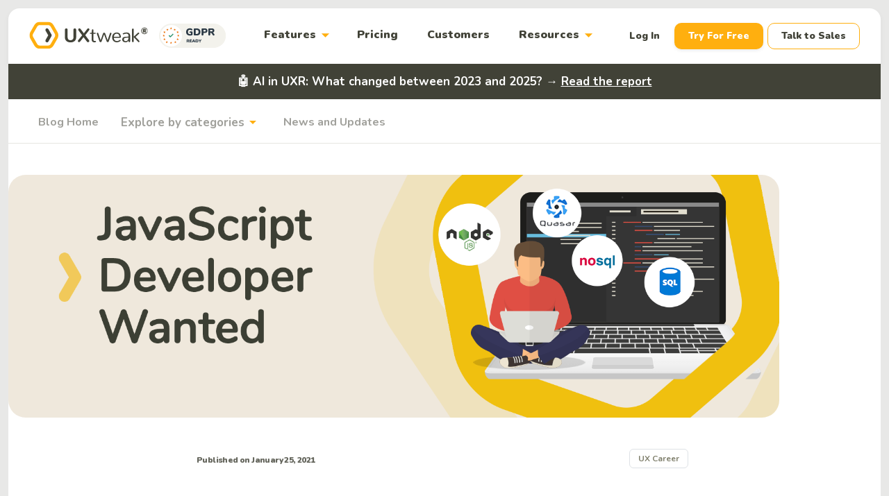

--- FILE ---
content_type: text/html; charset=UTF-8
request_url: https://blog.uxtweak.com/javascript-developer-en/
body_size: 92568
content:
<!DOCTYPE html>
<html lang="en-US">
<head>

  
    <!-- Google Tag Manager -->
    <script>(function(w,d,s,l,i){w[l]=w[l]||[];w[l].push({'gtm.start':
    new Date().getTime(),event:'gtm.js'});var f=d.getElementsByTagName(s)[0],
    j=d.createElement(s),dl=l!='dataLayer'?'&l='+l:'';j.async=true;j.src=
    'https://www.googletagmanager.com/gtm.js?id='+i+dl;f.parentNode.insertBefore(j,f);
    })(window,document,'script','dataLayer','GTM-N7TP92X');</script>
    <!-- End Google Tag Manager -->

   
            <title>JavaScript Developer [EN] | UXtweak</title> 
        <link rel="apple-touch-icon" sizes="180x180" href="https://blog.uxtweak.com/wp-content/themes/uxtweak/apple-touch-icon.png">
  <link rel="icon" type="image/png" sizes="32x32" href="https://blog.uxtweak.com/wp-content/themes/uxtweak/favicon-32x32.png">
  <link rel="icon" type="image/png" sizes="16x16" href="https://blog.uxtweak.com/wp-content/themes/uxtweak/favicon-16x16.png">
  <link rel="manifest" href="https://blog.uxtweak.com/wp-content/themes/uxtweak/site.webmanifest">
  <link rel="mask-icon" href="https://blog.uxtweak.com/wp-content/themes/uxtweak/safari-pinned-tab.svg?v=2" color="#5bbad5">
  <meta name="msapplication-TileColor" content="#da532c">
  <meta name="theme-color" content="#ffffff">
  <meta http-equiv="X-UA-Compatible" content="IE=edge">
  <meta charset="utf-8">
  <meta name="viewport" content="width=device-width, initial-scale=1">


  <script async src="https://www.google.com/recaptcha/api.js?render=6Ldf3eAUAAAAAORtwdWm4cFBsrfU_gSQGZgzvcU_"></script>

  <link href="https://fonts.googleapis.com/css?family=Nunito:200,300,400,600,700,800,900&display=swap&subset=latin-ext" rel="stylesheet">
  <link href="https://fonts.googleapis.com/icon?family=Material+Icons" rel="stylesheet">

  <!-- Fancybox -->
   <link async rel="stylesheet" href="https://cdn.jsdelivr.net/npm/@fancyapps/ui/dist/fancybox.css"/>

  <!--[if lt IE 9]>
      <link rel="stylesheet" href="https://blog.uxtweak.com/wp-content/themes/uxtweak/public/dist/css/style.css?__v=wklqg">
  <![endif]-->
  <link rel="stylesheet" media="all" href="https://blog.uxtweak.com/wp-content/themes/uxtweak/public/dist/css/style-parce.css?__v=wklqg">
  <link rel="stylesheet" media="screen and (min-width:576px)" href="https://blog.uxtweak.com/wp-content/themes/uxtweak/public/dist/css/style-parce-min-mobile.css?__v=wklqg">
  <link rel="stylesheet" media="screen and (min-width:768px)" href="https://blog.uxtweak.com/wp-content/themes/uxtweak/public/dist/css/style-parce-min-tablet.css?__v=wklqg">
  <link rel="stylesheet" media="screen and (min-width:992px)" href="https://blog.uxtweak.com/wp-content/themes/uxtweak/public/dist/css/style-parce-min-desktop.css?__v=wklqg">
  <link rel="stylesheet" media="screen and (min-width:1200px)" href="https://blog.uxtweak.com/wp-content/themes/uxtweak/public/dist/css/style-parce-min-large.css?__v=wklqg">

  <script src="https://cdn.jsdelivr.net/npm/regenerator-runtime/runtime.min.js"></script>
  
  <meta name='robots' content='index, follow, max-image-preview:large, max-snippet:-1, max-video-preview:-1' />
	<style>img:is([sizes="auto" i], [sizes^="auto," i]) { contain-intrinsic-size: 3000px 1500px }</style>
	
	<!-- This site is optimized with the Yoast SEO Premium plugin v26.3 (Yoast SEO v26.3) - https://yoast.com/wordpress/plugins/seo/ -->
	<link rel="canonical" href="https://blog.uxtweak.com/javascript-developer-en/" />
	<meta property="og:locale" content="en_US" />
	<meta property="og:type" content="article" />
	<meta property="og:title" content="JavaScript Developer [EN]" />
	<meta property="og:description" content="Everywhere else, they tell you what you will do at work. We will tell you what you WILL NOT DO with us." />
	<meta property="og:url" content="https://blog.uxtweak.com/javascript-developer-en/" />
	<meta property="og:site_name" content="Articles on everything UX: Research, Testing &amp; Design" />
	<meta property="article:publisher" content="https://www.facebook.com/uxtweak/" />
	<meta property="article:published_time" content="2021-01-25T14:02:32+00:00" />
	<meta property="article:modified_time" content="2021-01-25T14:44:47+00:00" />
	<meta property="og:image" content="https://blog.uxtweak.com/wp-content/uploads/2021/01/javascript.png" />
	<meta property="og:image:width" content="1725" />
	<meta property="og:image:height" content="885" />
	<meta property="og:image:type" content="image/png" />
	<meta name="author" content="UXtweak Team" />
	<meta name="twitter:card" content="summary_large_image" />
	<meta name="twitter:creator" content="@UXtweak" />
	<meta name="twitter:site" content="@UXtweak" />
	<meta name="twitter:label1" content="Written by" />
	<meta name="twitter:data1" content="UXtweak Team" />
	<meta name="twitter:label2" content="Est. reading time" />
	<meta name="twitter:data2" content="1 minute" />
	<script type="application/ld+json" class="yoast-schema-graph">{
	    "@context": "https://schema.org",
	    "@graph": [
	        {
	            "@type": "Article",
	            "@id": "https://blog.uxtweak.com/javascript-developer-en/#article",
	            "isPartOf": {
	                "@id": "https://blog.uxtweak.com/javascript-developer-en/"
	            },
	            "author": {
	                "name": "UXtweak Team",
	                "@id": "https://blog.uxtweak.com/#/schema/person/9669fb960dc07fda4426ffa1b304a506"
	            },
	            "headline": "JavaScript Developer [EN]",
	            "datePublished": "2021-01-25T14:02:32+00:00",
	            "dateModified": "2021-01-25T14:44:47+00:00",
	            "mainEntityOfPage": {
	                "@id": "https://blog.uxtweak.com/javascript-developer-en/"
	            },
	            "wordCount": 25,
	            "publisher": {
	                "@id": "https://blog.uxtweak.com/#organization"
	            },
	            "image": {
	                "@id": "https://blog.uxtweak.com/javascript-developer-en/#primaryimage"
	            },
	            "thumbnailUrl": "https://i0.wp.com/blog.uxtweak.com/wp-content/uploads/2021/01/javascript.png?fit=1725%2C885&ssl=1",
	            "articleSection": [
	                "UX Career"
	            ],
	            "inLanguage": "en-US"
	        },
	        {
	            "@type": "WebPage",
	            "@id": "https://blog.uxtweak.com/javascript-developer-en/",
	            "url": "https://blog.uxtweak.com/javascript-developer-en/",
	            "name": "JavaScript Developer [EN] | Articles on everything UX: Research, Testing &amp; Design",
	            "isPartOf": {
	                "@id": "https://blog.uxtweak.com/#website"
	            },
	            "primaryImageOfPage": {
	                "@id": "https://blog.uxtweak.com/javascript-developer-en/#primaryimage"
	            },
	            "image": {
	                "@id": "https://blog.uxtweak.com/javascript-developer-en/#primaryimage"
	            },
	            "thumbnailUrl": "https://i0.wp.com/blog.uxtweak.com/wp-content/uploads/2021/01/javascript.png?fit=1725%2C885&ssl=1",
	            "datePublished": "2021-01-25T14:02:32+00:00",
	            "dateModified": "2021-01-25T14:44:47+00:00",
	            "breadcrumb": {
	                "@id": "https://blog.uxtweak.com/javascript-developer-en/#breadcrumb"
	            },
	            "inLanguage": "en-US",
	            "potentialAction": [
	                {
	                    "@type": "ReadAction",
	                    "target": [
	                        "https://blog.uxtweak.com/javascript-developer-en/"
	                    ]
	                }
	            ]
	        },
	        {
	            "@type": "ImageObject",
	            "inLanguage": "en-US",
	            "@id": "https://blog.uxtweak.com/javascript-developer-en/#primaryimage",
	            "url": "https://i0.wp.com/blog.uxtweak.com/wp-content/uploads/2021/01/javascript.png?fit=1725%2C885&ssl=1",
	            "contentUrl": "https://i0.wp.com/blog.uxtweak.com/wp-content/uploads/2021/01/javascript.png?fit=1725%2C885&ssl=1",
	            "width": 1725,
	            "height": 885
	        },
	        {
	            "@type": "BreadcrumbList",
	            "@id": "https://blog.uxtweak.com/javascript-developer-en/#breadcrumb",
	            "itemListElement": [
	                {
	                    "@type": "ListItem",
	                    "position": 1,
	                    "name": "Home",
	                    "item": "https://blog.uxtweak.com/"
	                },
	                {
	                    "@type": "ListItem",
	                    "position": 2,
	                    "name": "JavaScript Developer [EN]"
	                }
	            ]
	        },
	        {
	            "@type": "WebSite",
	            "@id": "https://blog.uxtweak.com/#website",
	            "url": "https://blog.uxtweak.com/",
	            "name": "Articles on everything UX: Research, Testing &amp; Design",
	            "description": "",
	            "publisher": {
	                "@id": "https://blog.uxtweak.com/#organization"
	            },
	            "potentialAction": [
	                {
	                    "@type": "SearchAction",
	                    "target": {
	                        "@type": "EntryPoint",
	                        "urlTemplate": "https://blog.uxtweak.com/?s={search_term_string}"
	                    },
	                    "query-input": {
	                        "@type": "PropertyValueSpecification",
	                        "valueRequired": true,
	                        "valueName": "search_term_string"
	                    }
	                }
	            ],
	            "inLanguage": "en-US"
	        },
	        {
	            "@type": "Organization",
	            "@id": "https://blog.uxtweak.com/#organization",
	            "name": "UXtweak",
	            "url": "https://blog.uxtweak.com/",
	            "logo": {
	                "@type": "ImageObject",
	                "inLanguage": "en-US",
	                "@id": "https://blog.uxtweak.com/#/schema/logo/image/",
	                "url": "https://i0.wp.com/blog.uxtweak.com/wp-content/uploads/2020/03/UXtweak-logo-250x250-1.png?fit=250%2C250&ssl=1",
	                "contentUrl": "https://i0.wp.com/blog.uxtweak.com/wp-content/uploads/2020/03/UXtweak-logo-250x250-1.png?fit=250%2C250&ssl=1",
	                "width": 250,
	                "height": 250,
	                "caption": "UXtweak"
	            },
	            "image": {
	                "@id": "https://blog.uxtweak.com/#/schema/logo/image/"
	            },
	            "sameAs": [
	                "https://www.facebook.com/uxtweak/",
	                "https://x.com/UXtweak",
	                "https://www.instagram.com/uxtweak/",
	                "https://www.linkedin.com/company/uxtweak",
	                "https://www.youtube.com/@uxtweak"
	            ]
	        },
	        {
	            "@type": "Person",
	            "@id": "https://blog.uxtweak.com/#/schema/person/9669fb960dc07fda4426ffa1b304a506",
	            "name": "UXtweak Team",
	            "image": {
	                "@type": "ImageObject",
	                "inLanguage": "en-US",
	                "@id": "https://blog.uxtweak.com/#/schema/person/image/",
	                "url": "https://i0.wp.com/blog.uxtweak.com/wp-content/uploads/2020/03/UXtweak-logo-250x250-1.png?fit=96%2C96&ssl=1",
	                "contentUrl": "https://i0.wp.com/blog.uxtweak.com/wp-content/uploads/2020/03/UXtweak-logo-250x250-1.png?fit=96%2C96&ssl=1",
	                "caption": "UXtweak Team"
	            },
	            "description": "Hive full of creative minds, UX researchers, UX/UI designers, content writers and editors dedicated to sharing their collective knowledge and expertise with the UX community. Our content team collaborates to produce high-quality resources on a variety of topics related to UX research, UX/UI design, usability and user testing, and a lot of actionable UX tips. You can find insights and practical tips that can help businesses improve their user experience and achieve their goals in our Blog Posts and Guides. You can find articles by our staff, as well as mentions of UXtweak and our content in the top UX publications such as Smashing Magazine, Interaction Design Foundation, UX Magazine, UXmatters, UXbooth, UX Mastery, and UXtools. UXtweak and our content have also been featured by companies such as Figma, Wix, HubSpot, Elementor, Toptal, Avast, CareerFoundry, and others.",
	            "award": [
	                "FTRNW Awards finalist"
	            ],
	            "knowsAbout": [
	                "User Research",
	                "Usability Testing",
	                "UX/UI Design",
	                "UX"
	            ],
	            "jobTitle": "Content Team",
	            "worksFor": "UXtweak",
	            "url": "https://blog.uxtweak.com/author/uxtweak-team/"
	        }
	    ]
	}</script>
	<!-- / Yoast SEO Premium plugin. -->



    <link rel="icon" href="https://blog.uxtweak.com/wp-content/themes/uxtweak/public/assets/images/favicons/favicon-light.ico" media="(prefers-color-scheme: light)">
    <link rel="icon" href="https://blog.uxtweak.com/wp-content/themes/uxtweak/public/assets/images/favicons/favicon-dark.ico" media="(prefers-color-scheme: dark)">
    <link rel='stylesheet' id='wp-block-library-css' href='https://c0.wp.com/c/6.8.3/wp-includes/css/dist/block-library/style.min.css' type='text/css' media='all' />
<style id='classic-theme-styles-inline-css' type='text/css'>
/*! This file is auto-generated */
.wp-block-button__link{color:#fff;background-color:#32373c;border-radius:9999px;box-shadow:none;text-decoration:none;padding:calc(.667em + 2px) calc(1.333em + 2px);font-size:1.125em}.wp-block-file__button{background:#32373c;color:#fff;text-decoration:none}
</style>
<link rel='stylesheet' id='mediaelement-css' href='https://c0.wp.com/c/6.8.3/wp-includes/js/mediaelement/mediaelementplayer-legacy.min.css' type='text/css' media='all' />
<link rel='stylesheet' id='wp-mediaelement-css' href='https://c0.wp.com/c/6.8.3/wp-includes/js/mediaelement/wp-mediaelement.min.css' type='text/css' media='all' />
<style id='jetpack-sharing-buttons-style-inline-css' type='text/css'>
.jetpack-sharing-buttons__services-list{display:flex;flex-direction:row;flex-wrap:wrap;gap:0;list-style-type:none;margin:5px;padding:0}.jetpack-sharing-buttons__services-list.has-small-icon-size{font-size:12px}.jetpack-sharing-buttons__services-list.has-normal-icon-size{font-size:16px}.jetpack-sharing-buttons__services-list.has-large-icon-size{font-size:24px}.jetpack-sharing-buttons__services-list.has-huge-icon-size{font-size:36px}@media print{.jetpack-sharing-buttons__services-list{display:none!important}}.editor-styles-wrapper .wp-block-jetpack-sharing-buttons{gap:0;padding-inline-start:0}ul.jetpack-sharing-buttons__services-list.has-background{padding:1.25em 2.375em}
</style>
<style id='global-styles-inline-css' type='text/css'>
:root{--wp--preset--aspect-ratio--square: 1;--wp--preset--aspect-ratio--4-3: 4/3;--wp--preset--aspect-ratio--3-4: 3/4;--wp--preset--aspect-ratio--3-2: 3/2;--wp--preset--aspect-ratio--2-3: 2/3;--wp--preset--aspect-ratio--16-9: 16/9;--wp--preset--aspect-ratio--9-16: 9/16;--wp--preset--color--black: #000000;--wp--preset--color--cyan-bluish-gray: #abb8c3;--wp--preset--color--white: #ffffff;--wp--preset--color--pale-pink: #f78da7;--wp--preset--color--vivid-red: #cf2e2e;--wp--preset--color--luminous-vivid-orange: #ff6900;--wp--preset--color--luminous-vivid-amber: #fcb900;--wp--preset--color--light-green-cyan: #7bdcb5;--wp--preset--color--vivid-green-cyan: #00d084;--wp--preset--color--pale-cyan-blue: #8ed1fc;--wp--preset--color--vivid-cyan-blue: #0693e3;--wp--preset--color--vivid-purple: #9b51e0;--wp--preset--gradient--vivid-cyan-blue-to-vivid-purple: linear-gradient(135deg,rgba(6,147,227,1) 0%,rgb(155,81,224) 100%);--wp--preset--gradient--light-green-cyan-to-vivid-green-cyan: linear-gradient(135deg,rgb(122,220,180) 0%,rgb(0,208,130) 100%);--wp--preset--gradient--luminous-vivid-amber-to-luminous-vivid-orange: linear-gradient(135deg,rgba(252,185,0,1) 0%,rgba(255,105,0,1) 100%);--wp--preset--gradient--luminous-vivid-orange-to-vivid-red: linear-gradient(135deg,rgba(255,105,0,1) 0%,rgb(207,46,46) 100%);--wp--preset--gradient--very-light-gray-to-cyan-bluish-gray: linear-gradient(135deg,rgb(238,238,238) 0%,rgb(169,184,195) 100%);--wp--preset--gradient--cool-to-warm-spectrum: linear-gradient(135deg,rgb(74,234,220) 0%,rgb(151,120,209) 20%,rgb(207,42,186) 40%,rgb(238,44,130) 60%,rgb(251,105,98) 80%,rgb(254,248,76) 100%);--wp--preset--gradient--blush-light-purple: linear-gradient(135deg,rgb(255,206,236) 0%,rgb(152,150,240) 100%);--wp--preset--gradient--blush-bordeaux: linear-gradient(135deg,rgb(254,205,165) 0%,rgb(254,45,45) 50%,rgb(107,0,62) 100%);--wp--preset--gradient--luminous-dusk: linear-gradient(135deg,rgb(255,203,112) 0%,rgb(199,81,192) 50%,rgb(65,88,208) 100%);--wp--preset--gradient--pale-ocean: linear-gradient(135deg,rgb(255,245,203) 0%,rgb(182,227,212) 50%,rgb(51,167,181) 100%);--wp--preset--gradient--electric-grass: linear-gradient(135deg,rgb(202,248,128) 0%,rgb(113,206,126) 100%);--wp--preset--gradient--midnight: linear-gradient(135deg,rgb(2,3,129) 0%,rgb(40,116,252) 100%);--wp--preset--font-size--small: 13px;--wp--preset--font-size--medium: 20px;--wp--preset--font-size--large: 36px;--wp--preset--font-size--x-large: 42px;--wp--preset--spacing--20: 0.44rem;--wp--preset--spacing--30: 0.67rem;--wp--preset--spacing--40: 1rem;--wp--preset--spacing--50: 1.5rem;--wp--preset--spacing--60: 2.25rem;--wp--preset--spacing--70: 3.38rem;--wp--preset--spacing--80: 5.06rem;--wp--preset--shadow--natural: 6px 6px 9px rgba(0, 0, 0, 0.2);--wp--preset--shadow--deep: 12px 12px 50px rgba(0, 0, 0, 0.4);--wp--preset--shadow--sharp: 6px 6px 0px rgba(0, 0, 0, 0.2);--wp--preset--shadow--outlined: 6px 6px 0px -3px rgba(255, 255, 255, 1), 6px 6px rgba(0, 0, 0, 1);--wp--preset--shadow--crisp: 6px 6px 0px rgba(0, 0, 0, 1);}:where(.is-layout-flex){gap: 0.5em;}:where(.is-layout-grid){gap: 0.5em;}body .is-layout-flex{display: flex;}.is-layout-flex{flex-wrap: wrap;align-items: center;}.is-layout-flex > :is(*, div){margin: 0;}body .is-layout-grid{display: grid;}.is-layout-grid > :is(*, div){margin: 0;}:where(.wp-block-columns.is-layout-flex){gap: 2em;}:where(.wp-block-columns.is-layout-grid){gap: 2em;}:where(.wp-block-post-template.is-layout-flex){gap: 1.25em;}:where(.wp-block-post-template.is-layout-grid){gap: 1.25em;}.has-black-color{color: var(--wp--preset--color--black) !important;}.has-cyan-bluish-gray-color{color: var(--wp--preset--color--cyan-bluish-gray) !important;}.has-white-color{color: var(--wp--preset--color--white) !important;}.has-pale-pink-color{color: var(--wp--preset--color--pale-pink) !important;}.has-vivid-red-color{color: var(--wp--preset--color--vivid-red) !important;}.has-luminous-vivid-orange-color{color: var(--wp--preset--color--luminous-vivid-orange) !important;}.has-luminous-vivid-amber-color{color: var(--wp--preset--color--luminous-vivid-amber) !important;}.has-light-green-cyan-color{color: var(--wp--preset--color--light-green-cyan) !important;}.has-vivid-green-cyan-color{color: var(--wp--preset--color--vivid-green-cyan) !important;}.has-pale-cyan-blue-color{color: var(--wp--preset--color--pale-cyan-blue) !important;}.has-vivid-cyan-blue-color{color: var(--wp--preset--color--vivid-cyan-blue) !important;}.has-vivid-purple-color{color: var(--wp--preset--color--vivid-purple) !important;}.has-black-background-color{background-color: var(--wp--preset--color--black) !important;}.has-cyan-bluish-gray-background-color{background-color: var(--wp--preset--color--cyan-bluish-gray) !important;}.has-white-background-color{background-color: var(--wp--preset--color--white) !important;}.has-pale-pink-background-color{background-color: var(--wp--preset--color--pale-pink) !important;}.has-vivid-red-background-color{background-color: var(--wp--preset--color--vivid-red) !important;}.has-luminous-vivid-orange-background-color{background-color: var(--wp--preset--color--luminous-vivid-orange) !important;}.has-luminous-vivid-amber-background-color{background-color: var(--wp--preset--color--luminous-vivid-amber) !important;}.has-light-green-cyan-background-color{background-color: var(--wp--preset--color--light-green-cyan) !important;}.has-vivid-green-cyan-background-color{background-color: var(--wp--preset--color--vivid-green-cyan) !important;}.has-pale-cyan-blue-background-color{background-color: var(--wp--preset--color--pale-cyan-blue) !important;}.has-vivid-cyan-blue-background-color{background-color: var(--wp--preset--color--vivid-cyan-blue) !important;}.has-vivid-purple-background-color{background-color: var(--wp--preset--color--vivid-purple) !important;}.has-black-border-color{border-color: var(--wp--preset--color--black) !important;}.has-cyan-bluish-gray-border-color{border-color: var(--wp--preset--color--cyan-bluish-gray) !important;}.has-white-border-color{border-color: var(--wp--preset--color--white) !important;}.has-pale-pink-border-color{border-color: var(--wp--preset--color--pale-pink) !important;}.has-vivid-red-border-color{border-color: var(--wp--preset--color--vivid-red) !important;}.has-luminous-vivid-orange-border-color{border-color: var(--wp--preset--color--luminous-vivid-orange) !important;}.has-luminous-vivid-amber-border-color{border-color: var(--wp--preset--color--luminous-vivid-amber) !important;}.has-light-green-cyan-border-color{border-color: var(--wp--preset--color--light-green-cyan) !important;}.has-vivid-green-cyan-border-color{border-color: var(--wp--preset--color--vivid-green-cyan) !important;}.has-pale-cyan-blue-border-color{border-color: var(--wp--preset--color--pale-cyan-blue) !important;}.has-vivid-cyan-blue-border-color{border-color: var(--wp--preset--color--vivid-cyan-blue) !important;}.has-vivid-purple-border-color{border-color: var(--wp--preset--color--vivid-purple) !important;}.has-vivid-cyan-blue-to-vivid-purple-gradient-background{background: var(--wp--preset--gradient--vivid-cyan-blue-to-vivid-purple) !important;}.has-light-green-cyan-to-vivid-green-cyan-gradient-background{background: var(--wp--preset--gradient--light-green-cyan-to-vivid-green-cyan) !important;}.has-luminous-vivid-amber-to-luminous-vivid-orange-gradient-background{background: var(--wp--preset--gradient--luminous-vivid-amber-to-luminous-vivid-orange) !important;}.has-luminous-vivid-orange-to-vivid-red-gradient-background{background: var(--wp--preset--gradient--luminous-vivid-orange-to-vivid-red) !important;}.has-very-light-gray-to-cyan-bluish-gray-gradient-background{background: var(--wp--preset--gradient--very-light-gray-to-cyan-bluish-gray) !important;}.has-cool-to-warm-spectrum-gradient-background{background: var(--wp--preset--gradient--cool-to-warm-spectrum) !important;}.has-blush-light-purple-gradient-background{background: var(--wp--preset--gradient--blush-light-purple) !important;}.has-blush-bordeaux-gradient-background{background: var(--wp--preset--gradient--blush-bordeaux) !important;}.has-luminous-dusk-gradient-background{background: var(--wp--preset--gradient--luminous-dusk) !important;}.has-pale-ocean-gradient-background{background: var(--wp--preset--gradient--pale-ocean) !important;}.has-electric-grass-gradient-background{background: var(--wp--preset--gradient--electric-grass) !important;}.has-midnight-gradient-background{background: var(--wp--preset--gradient--midnight) !important;}.has-small-font-size{font-size: var(--wp--preset--font-size--small) !important;}.has-medium-font-size{font-size: var(--wp--preset--font-size--medium) !important;}.has-large-font-size{font-size: var(--wp--preset--font-size--large) !important;}.has-x-large-font-size{font-size: var(--wp--preset--font-size--x-large) !important;}
:where(.wp-block-post-template.is-layout-flex){gap: 1.25em;}:where(.wp-block-post-template.is-layout-grid){gap: 1.25em;}
:where(.wp-block-columns.is-layout-flex){gap: 2em;}:where(.wp-block-columns.is-layout-grid){gap: 2em;}
:root :where(.wp-block-pullquote){font-size: 1.5em;line-height: 1.6;}
</style>
<link rel='stylesheet' id='ppress-frontend-css' href='https://blog.uxtweak.com/wp-content/plugins/wp-user-avatar/assets/css/frontend.min.css' type='text/css' media='all' />
<link rel='stylesheet' id='ppress-flatpickr-css' href='https://blog.uxtweak.com/wp-content/plugins/wp-user-avatar/assets/flatpickr/flatpickr.min.css' type='text/css' media='all' />
<link rel='stylesheet' id='ppress-select2-css' href='https://blog.uxtweak.com/wp-content/plugins/wp-user-avatar/assets/select2/select2.min.css' type='text/css' media='all' />
<link rel='stylesheet' id='ez-toc-css' href='https://blog.uxtweak.com/wp-content/plugins/easy-table-of-contents/assets/css/screen.min.css' type='text/css' media='all' />
<style id='ez-toc-inline-css' type='text/css'>
div#ez-toc-container .ez-toc-title {font-size: 120%;}div#ez-toc-container .ez-toc-title {font-weight: 500;}div#ez-toc-container ul li , div#ez-toc-container ul li a {font-size: 95%;}div#ez-toc-container ul li , div#ez-toc-container ul li a {font-weight: 500;}div#ez-toc-container nav ul ul li {font-size: 90%;}
</style>
<link rel='stylesheet' id='fancybox-css' href='https://blog.uxtweak.com/wp-content/plugins/easy-fancybox/fancybox/1.5.4/jquery.fancybox.min.css' type='text/css' media='screen' />
<script type="text/javascript" src="https://c0.wp.com/c/6.8.3/wp-includes/js/jquery/jquery.min.js" id="jquery-core-js"></script>
<script type="text/javascript" src="https://c0.wp.com/c/6.8.3/wp-includes/js/jquery/jquery-migrate.min.js" id="jquery-migrate-js"></script>
<script type="text/javascript" src="https://blog.uxtweak.com/wp-content/plugins/wp-user-avatar/assets/flatpickr/flatpickr.min.js" id="ppress-flatpickr-js"></script>
<script type="text/javascript" src="https://blog.uxtweak.com/wp-content/plugins/wp-user-avatar/assets/select2/select2.min.js" id="ppress-select2-js"></script>
	<style>img#wpstats{display:none}</style>
		
  
</head>
 
<body >
  
    <!-- Google Tag Manager (noscript) -->
    <noscript><iframe src="https://www.googletagmanager.com/ns.html?id=GTM-N7TP92X"
    height="0" width="0" style="display:none;visibility:hidden"></iframe></noscript>
    <!-- End Google Tag Manager (noscript) -->
  
<div class="grey-border">
<div class="padded-content">
<header class="fixed-top">
  <div class="header-wrap">
    <nav class="navbar navbar-expand-lg navbar-light bg-light  ">
      <div class="logos">
        <a class="navbar-brand" href="https://uxtweak.com"><img src="https://blog.uxtweak.com/wp-content/themes/uxtweak/public/assets/images/logo.svg?v=2" /> </a>

        

        <span class="gdpr-images d-none d-xl-block"> 
            <img class="ccpa-logo" style="display:none;" src="https://www.uxtweak.com/ut-gdpr-images/ccpa-logo-min.svg?v=2" /> 
            <img class="gdpr-logo" src="https://www.uxtweak.com/ut-gdpr-images/gdpr-compliant-logo-1-min.svg?v=2" /> 
        </span>
      </div>


        
        <div id="navbarToggler" class="collapse navbar-collapse">
           <ul id="menu-primary-menu" class="navbar-nav  ux-nav">
              <li class="  nav-item menu-item menu-item-type-custom menu-item-object-custom menu-item-has-children menu-item-1736 has-children ">
                <a href="https://www.uxtweak.com/" class="nav-link">Features<i class="material-icons nav-arrow-down">arrow_drop_down</i></a>
                <ul class="sub-menu ux-nav__item ux-nav__item--3-cols">
                    <li class="nav-item children menu-item menu-item-type-custom menu-item-object-custom menu-item-has-children menu-item-1737 has-children ">
                      <img src="https://www.uxtweak.com/project-icons/menu/icon-organize.svg?v=2" alt="">
                       <span>
                         <strong>ORGANIZE CONTENT</strong>
                       </span>
                       <a href="https://www.uxtweak.com/card-sort-tool" class="nav-link no-desc" data-no-translation>Card Sorting</a>
                       <a href="https://www.uxtweak.com/treetest-tool" class="nav-link no-desc" data-no-translation>Tree Testing</a>
                     </li>
                     <li class="nav-item children menu-item menu-item-type-custom menu-item-object-custom menu-item-has-children menu-item-1744 has-children ">
                       <img src="https://www.uxtweak.com/project-icons/menu/icon-insight.svg?v=2" alt="">
                       <span>
                         <strong>EMPATHIZE WITH USERS</strong>
                       </span>
                       <a href="https://www.uxtweak.com/preference-test-tool" class="nav-link no-desc" data-no-translation>Preference Test</a>
                       <a href="https://www.uxtweak.com/five-second-test-tool" class="nav-link no-desc" data-no-translation>Five Second Test</a>
                       <a href="https://www.uxtweak.com/website-survey-tool" class="nav-link no-desc" data-no-translation>Survey</a>
                       <a href="https://www.uxtweak.com/session-recording-tool" class="nav-link no-desc" data-no-translation>Session Recording</a>
                     </li>
                     <li class="nav-item children menu-item menu-item-type-custom menu-item-object-custom menu-item-has-children menu-item-1744 has-children ">
                       <img src="https://www.uxtweak.com/project-icons/menu/icon-interview.svg?v=2" alt="">
                       <span>
                         <strong>LIVE INTERVIEWS</strong>
                       </span>
                       <a href="https://www.uxtweak.com/freeform-interview" class="nav-link no-desc"><span data-no-translation style="all: unset;">Freeform Interviews</span> <span class="ut-new-chip">New</span></a>
                       <a href="https://www.uxtweak.com/moderated-testing" class="nav-link no-desc"><span data-no-translation style="all: unset;">Study Interviews</span> <span class="ut-new-chip">New</span></a>
                     </li>
                    <li class="nav-item children menu-item menu-item-type-custom menu-item-object-custom menu-item-has-children menu-item-1740 has-children ">
                      <img src="https://www.uxtweak.com/project-icons/menu/icon-usability.svg?v=2" alt="">
                       <span>
                         <strong>TEST USABILITY</strong>
                       </span>
                       <a href="https://www.uxtweak.com/mobile-app-usability-testing-tool" class="nav-link no-desc" data-no-translation>Mobile App Testing</a>
                       <a href="https://www.uxtweak.com/first-click-tool" class="nav-link no-desc" data-no-translation>First Click Test</a>
                       <a href="https://www.uxtweak.com/prototype-testing" class="nav-link no-desc imaged" data-no-translation>Prototype Testing
                         <div class="navlink-logo navlink-logo__2">
                           <img src="https://www.uxtweak.com/project-icons/menu/prototypes/Figma.svg?v=2" alt="Figma">
                           <div class="figma">
                             Figma
                           </div>
                         </div>
                       </a>
                       <a href="https://www.uxtweak.com/website-usability-testing-tool" class="nav-link no-desc" data-no-translation>Website Testing</a>
                    </li>
                    <li class="nav-item children menu-item menu-item-type-custom menu-item-object-custom menu-item-has-children menu-item-1749 has-children ">
                      <img src="https://www.uxtweak.com/project-icons/menu/icon-recruit.svg?v=2" alt="">
                       <span>
                         <strong>RECRUIT PARTICIPANTS</strong>
                       </span>
           
                       <a href="https://www.uxtweak.com/user-participant-recruitment" class="nav-link no-desc" data-no-translation>User Panel</a>
                       <a href="https://www.uxtweak.com/recruiting-usability-test-participants" class="nav-link no-desc" data-no-translation>Onsite Recruiting</a>
                       <a href="https://www.uxtweak.com/own-database" class="nav-link no-desc" data-no-translation>Own Database </a>
                    </li>
                 </ul>
              </li>
              <li class="nav-item menu-item menu-item-type-custom menu-item-object-custom menu-item-1752  "><a href="https://www.uxtweak.com/pricing" class="nav-link">Pricing</a></li>
              <li class="nav-item menu-item menu-item-type-custom menu-item-object-custom menu-item-1752  "><a href="https://www.uxtweak.com/customers" class="nav-link">Customers</a></li>
              </li>
              <!-- <li class="nav-item children menu-item menu-item-type-custom menu-item-object-custom menu-item-has-children menu-item-1753 has-children ">
                <a href="https://www.uxtweak.com/contact-us" class="nav-link">Contact</a>
                 <ul class="sub-menu ux-nav__item ux-nav__item--2-cols" >
                    <li class="nav-item menu-item menu-item-type-custom menu-item-object-custom menu-item-1754  ">
                      <img src="https://www.uxtweak.com/project-icons/menu/icon-blog.svg?v=2" alt="">
                      <a href="https://www.uxtweak.com/contact-us" class="nav-link">Contact Form</a>
                      <p>Feel free to send us a message</p>
                    </li>
                    <li class="nav-item menu-item menu-item-type-custom menu-item-object-custom menu-item-1754  ">
                      <img src="https://www.uxtweak.com/project-icons/menu/icon-documentation.svg?v=2" alt="">
                      <a href="https://www.uxtweak.com/book-a-demo" class="nav-link">Schedule a Live Demo</a>
                      <p>Book a live demo with our product specialist</p>
                    </li>
                 </ul>
              </li> -->
              <li class="nav-item children menu-item menu-item-type-post_type menu-item-object-page menu-item-has-children menu-item-1422 has-children ">
                 <a href="https://www.uxtweak.com/guides/" class="nav-link">Resources<i class="material-icons nav-arrow-down">arrow_drop_down</i></a>
                 <ul class="sub-menu ux-nav__item ux-nav__item--3-cols">
                   <li class="nav-item menu-item menu-item-type-custom menu-item-object-custom menu-item-1754  ">
                     <img src="https://www.uxtweak.com/project-icons/menu/icon-documentation.svg?v=2" alt="Documentation">
                     <a href="https://www.uxtweak.com/help/" class="nav-link">Help & Support</a>
                     <p>Learn how to set up and use UXtweak</p>
                   </li>
                   <li class="nav-item menu-item menu-item-type-custom menu-item-object-custom menu-item-1754  ">
                     <img src="https://www.uxtweak.com/project-icons/menu/icon-demo.svg?v=2" alt="">
                     <a href="https://www.uxtweak.com/demos/" class="nav-link">Demos</a>
                     <p>Explore possibilities with demo studies and results</p>
                   </li>
                   <li class="nav-item menu-item menu-item-type-custom menu-item-object-custom menu-item-1754  ">
                     <img src="https://www.uxtweak.com/project-icons/menu/icon-integrations.svg?v=2" alt="Comparisons">
                     <a href="https://www.uxtweak.com/integrations/" class="nav-link">Integrations</a>
                     <p>Export and analyze insights faster. Sync your favorite tools with UXtweak</p>
                   </li>
                   <li class="nav-item menu-item menu-item-type-custom menu-item-object-custom menu-item-1754  ">
                     <img src="https://www.uxtweak.com/project-icons/menu/icon-guides.svg?v=2" alt="">
                     <a href="https://www.uxtweak.com/guides" class="nav-link">UX Guides</a>
                     <p>Resources for mastering research, design and product</p>
                   </li>
                   <li class="nav-item menu-item menu-item-type-custom menu-item-object-custom menu-item-1754  ">
                     <img src="https://www.uxtweak.com/project-icons/menu/icon-glossary.svg?v=2" alt="">
                     <a href="https://www.uxtweak.com/ux-glossary/" class="nav-link">UX Glossary</a>
                     <p>Definitions of UX terms and phrases</p>
                   </li>
                   <li class="nav-item menu-item menu-item-type-custom menu-item-object-custom menu-item-1754  ">
                     <img src="https://www.uxtweak.com/project-icons/menu/icon-blog.svg?v=2" alt="">
                     <a href="https://blog.uxtweak.com/" class="nav-link">Blog</a>
                     <p>UX insights and tips to sharpen your skills</p>
                   </li>
                   <li class="nav-item menu-item menu-item-type-custom menu-item-object-custom menu-item-1754  ">
                     <img src="https://blog.uxtweak.com/wp-content/themes/uxtweak/public/assets/images/lamp-charge.svg?v=2" alt="">
                     <a href="https://www.uxtweak.com/research/" class="nav-link">Research</a>
                     <p>Studies published in peer‑reviewed journals and industry publications</p>
                   </li>
                   <li class="nav-item menu-item menu-item-type-custom menu-item-object-custom menu-item-1754  ">
                     <img src="https://www.uxtweak.com/project-icons/menu/icon-videos.svg?v=2" alt="">
                     <a href="https://www.uxtweak.com/videos/" class="nav-link">Videos</a>
                     <p>Watch our quick, educational UX videos</p>
                   </li>
                   <li class="nav-item menu-item menu-item-type-custom menu-item-object-custom menu-item-1754  ">
                     <img src="https://www.uxtweak.com/project-icons/menu/icon-podcast.svg?v=2" alt="">
                     <a href="https://www.uxtweak.com/podcast/" class="nav-link">Podcast</a>
                     <p>Listen to top researchers share their stories, wins, lessons</p>
                   </li>
                 </ul>
              </li>


           </ul>
        </div>

        
        <div class="right-row">
          <div class=" right-btns">
              <button hidden id="dashboard-btn" onclick="redirectToApi('app')" target="_blank" class="btn btn-primary header-btn" >Dashboard</button>
              <button id="login-btn" onclick="redirectToApi('login')" target="_blank" class="btn  btn__white register header-btn" ><div class="register-wrap"><span class="black">Log In</span></div></button>
              <button id="register-btn" onclick="redirectToApi('register?type=business')" target="_blank" class="btn btn-primary header-btn" >Try For Free</button>
              <a href="https://www.uxtweak.com/talk-to-sales" target="_blank" id="talk-to-sales-btn" class="btn btn-primary-outline-dark header-btn" >Talk to Sales</a>
          </div>
          <button class="navbar-toggler own-toggler" type="button" >
            <i class="fas fa-bars q-icon text-primary icon"></i>
          </button>
        </div>

    </nav>
  </div>
    <a href="https://blog.uxtweak.com/ai-in-ux-research-revisited/?utm_source=banner&#038;utm_medium=blog&#038;utm_campaign=ai-in-uxr" class="global-announcement" target="_blank" rel="noopener"><p>🤖 AI in UXR: What changed between 2023 and 2025? → <span style="text-decoration: underline">Read the report</span></p>
</a>    <div class="submenu-blog">
      <div class="submenu-blog__container">

        <ul>
          <li><a href="/" class=""><span class="d-none d-lg-block">Blog Home</span> <span class="d-block d-lg-none ">Home</span> </a></li>
          <li>
            <div class="dropdown">
              <button class="" type="button" id="dropdownMenuButton" data-toggle="dropdown" aria-haspopup="true" aria-expanded="false">
                <span class="d-none d-lg-flex">Explore by categories<i class="material-icons nav-arrow-down">arrow_drop_down</i></span>
                <span class="d-flex d-lg-none ">Categories<i class="material-icons nav-arrow-down">arrow_drop_down</i></span>
              </button>
              <div class="dropdown-menu" aria-labelledby="dropdownMenuButton">
                <span>TOPICS</span>
                
                                                            <a class="dropdown-item " href="https://blog.uxtweak.com/category/case-studies/"
                        alt="">
                        Case Studies                      </a>
                    
                                                          <a class="dropdown-item " href="https://blog.uxtweak.com/category/information-architecture/"
                        alt="">
                        Information Architecture                      </a>
                    
                                    
                                                          <a class="dropdown-item " href="https://blog.uxtweak.com/category/product-development/"
                        alt="">
                        Product Development                      </a>
                    
                                                          <a class="dropdown-item " href="https://blog.uxtweak.com/category/ui-design/"
                        alt="">
                        UI/UX Design                      </a>
                    
                                                          <a class="dropdown-item " href="https://blog.uxtweak.com/category/user-research/"
                        alt="">
                        User Research                      </a>
                    
                                                          <a class="dropdown-item " href="https://blog.uxtweak.com/category/usability-testing/"
                        alt="">
                        User Testing                      </a>
                    
                                                          <a class="dropdown-item " href="https://blog.uxtweak.com/category/careers/"
                        alt="">
                        UX Career                      </a>
                    
                                                          <a class="dropdown-item " href="https://blog.uxtweak.com/category/ux-tips/"
                        alt="">
                        UX Tips                      </a>
                    
                                                          <a class="dropdown-item " href="https://blog.uxtweak.com/category/women-in-ux/"
                        alt="">
                        Women in UX                      </a>
                    
                              </div>
            </div>
          </li>

          <li><a href="https://blog.uxtweak.com/category/news-and-updates/"  class=""><span class="d-none d-md-block">News and Updates</span> <span class="d-block d-md-none ">News</span></a></li>

        </ul>
        <!-- <a href="#" class="btn-subscribe scroll-to-subscribe">Subscribe to newsletter</a> -->

        <div class="language-switcher" id="language-switcher-blog-header">
                      <div data-no-translation class="dropdown">
                            </div>
        </div>


    </div>
    </header>

<section class="main-content ">
  <section class="title-image">
    <img src="https://i0.wp.com/blog.uxtweak.com/wp-content/uploads/2021/01/javascript.png?fit=1725%2C885&#038;ssl=1" alt="JavaScript Developer [EN]" />
  </section>

<section class="content-wrap" >
  <div class="container">
    <div class="row">

      <div class="col-md-10 col-xl-8 offset-xl-2 offset-md-1 ">
        <div class="blog-content-wrap">
                  <div class="post-header">
                        <a href="https://blog.uxtweak.com/category/careers/" class="btn-subscribe">UX Career </a>
            <p class="date">Published on January  25, 2021</p>

          </div>
          <h1 class="">JavaScript Developer [EN]</h1>

                     <div class="br f-20"></div>
          <div class="subtitle">

            We're looking for an experienced JavaScript developer to join our UXtweak team. Our goal is to create the best online tool for usability testing (UX) of web pages and web applications.

          </div>
                    <div class="br f-40"></div>
          <div class="text-content">
            <p><span style="font-weight: 400;">Everywhere else, they tell you what you will do at work. We will tell you what you WILL NOT DO with us.</span></p>
          </div>

                    <div class="br f-60"></div>
                                    <div class="row align-items-center">
                <div class="col-md-6 ">
                  <div class="image-wrap blogs-image">
                    <img width="463" height="255" src="https://i0.wp.com/blog.uxtweak.com/wp-content/uploads/2021/01/image1.png?fit=463%2C255&amp;ssl=1" class="attachment-full size-full" alt="" decoding="async" fetchpriority="high" srcset="https://i0.wp.com/blog.uxtweak.com/wp-content/uploads/2021/01/image1.png?w=463&amp;ssl=1 463w, https://i0.wp.com/blog.uxtweak.com/wp-content/uploads/2021/01/image1.png?resize=300%2C165&amp;ssl=1 300w" sizes="(max-width: 463px) 100vw, 463px" />                  </div>
                </div>
                <div class="col-md-6 ">
                <div class="text-content">
                  <p><strong>You won’t waste your time on bureaucracy</strong></p>
<p>We are not a corporation, where the first week, you only wait for your laptop password. We are a startup where you will code from the first hour of your arrival.</p>
                </div>
                </div>
              </div>
              <div class="br f-10"></div>
                          <div class="row align-items-center">
                <div class="col-md-6 order-md-1">
                  <div class="image-wrap blogs-image">
                    <img width="367" height="285" src="https://i0.wp.com/blog.uxtweak.com/wp-content/uploads/2021/01/image2.png?fit=367%2C285&amp;ssl=1" class="attachment-full size-full" alt="" decoding="async" srcset="https://i0.wp.com/blog.uxtweak.com/wp-content/uploads/2021/01/image2.png?w=367&amp;ssl=1 367w, https://i0.wp.com/blog.uxtweak.com/wp-content/uploads/2021/01/image2.png?resize=300%2C233&amp;ssl=1 300w" sizes="(max-width: 367px) 100vw, 367px" />                  </div>
                </div>
                <div class="col-md-6 order-md-0">
                <div class="text-content">
                  <p><strong> You won’t be doing mediocre code</strong></p>
<p><span style="font-weight: 400;">You won&#8217;t be creating bad code. Our customers from MIT, Oxford, Intel, O2, or OPEL will see your code. So we all will put in the effort to make the code marvelous.</span></p>
                </div>
                </div>
              </div>
              <div class="br f-10"></div>
                          <div class="row align-items-center">
                <div class="col-md-6 ">
                  <div class="image-wrap blogs-image">
                    <img width="515" height="373" src="https://i0.wp.com/blog.uxtweak.com/wp-content/uploads/2021/01/image3.png?fit=515%2C373&amp;ssl=1" class="attachment-full size-full" alt="" decoding="async" loading="lazy" srcset="https://i0.wp.com/blog.uxtweak.com/wp-content/uploads/2021/01/image3.png?w=515&amp;ssl=1 515w, https://i0.wp.com/blog.uxtweak.com/wp-content/uploads/2021/01/image3.png?resize=300%2C217&amp;ssl=1 300w" sizes="auto, (max-width: 515px) 100vw, 515px" />                  </div>
                </div>
                <div class="col-md-6 ">
                <div class="text-content">
                  <p><strong>You won’t have to juggle multiple tasks at once</strong></p>
<p><span style="font-weight: 400;">Your colleagues won&#8217;t be bothering you every 5 minutes with different tasks, and you won&#8217;t be jumping from one thing to another. Expect one product into which you can dive and work peacefully. </span></p>
                </div>
                </div>
              </div>
              <div class="br f-10"></div>
                          <div class="row align-items-center">
                <div class="col-md-6 order-md-1">
                  <div class="image-wrap blogs-image">
                    <img width="499" height="269" src="https://i0.wp.com/blog.uxtweak.com/wp-content/uploads/2021/01/image4.png?fit=499%2C269&amp;ssl=1" class="attachment-full size-full" alt="" decoding="async" loading="lazy" srcset="https://i0.wp.com/blog.uxtweak.com/wp-content/uploads/2021/01/image4.png?w=499&amp;ssl=1 499w, https://i0.wp.com/blog.uxtweak.com/wp-content/uploads/2021/01/image4.png?resize=300%2C162&amp;ssl=1 300w" sizes="auto, (max-width: 499px) 100vw, 499px" />                  </div>
                </div>
                <div class="col-md-6 order-md-0">
                <div class="text-content">
                  <p><strong>You won’t be left unguided without any help</strong></p>
<p><span style="font-weight: 400;">You won&#8217;t be struggling alone with Stack overflow and groups on Slack. You will work with experienced developers, from whom you will have the opportunity to learn or consult your work.</span></p>
<p><span style="font-weight: 400;">We have a quality technological stack, which we&#8217;re constantly keeping updated. You won&#8217;t be writing a code within the black box, which may be implemented in 3 years, but you wouldn&#8217;t even know where. </span></p>
                </div>
                </div>
              </div>
              <div class="br f-10"></div>
                          <div class="row align-items-center">
                <div class="col-md-6 ">
                  <div class="image-wrap blogs-image">
                    <img width="461" height="349" src="https://i0.wp.com/blog.uxtweak.com/wp-content/uploads/2021/01/image5.png?fit=461%2C349&amp;ssl=1" class="attachment-full size-full" alt="" decoding="async" loading="lazy" srcset="https://i0.wp.com/blog.uxtweak.com/wp-content/uploads/2021/01/image5.png?w=461&amp;ssl=1 461w, https://i0.wp.com/blog.uxtweak.com/wp-content/uploads/2021/01/image5.png?resize=300%2C227&amp;ssl=1 300w, https://i0.wp.com/blog.uxtweak.com/wp-content/uploads/2021/01/image5.png?resize=200%2C150&amp;ssl=1 200w" sizes="auto, (max-width: 461px) 100vw, 461px" />                  </div>
                </div>
                <div class="col-md-6 ">
                <div class="text-content">
                  <p><strong>You won’t have requirements regarding your workplace</strong></p>
<p><span style="font-weight: 400;">You won&#8217;t be required to work strictly from the office, neither remote. You will choose what is best for you, whether you want to work from the office in the center of Bratislava or work remotely.</span></p>
<p><span style="font-weight: 400;">You will have a great opportunity to shape and influence how the successful global product will look like with your work.</span></p>
                </div>
                </div>
              </div>
              <div class="br f-10"></div>
                                            <div class="text-content">
              <h2><strong>What we use:</strong></h2>
            </div>
                                <div class="row align-items-center">
                          <div class="col-sm-6 col-lg-3 ">
                <div class="image-wrap prj-image">
                  <img width="225" height="74" src="https://i0.wp.com/blog.uxtweak.com/wp-content/uploads/2021/01/prj1.png?fit=225%2C74&amp;ssl=1" class="attachment-full size-full" alt="" decoding="async" loading="lazy" />                </div>
              </div>
                          <div class="col-sm-6 col-lg-3 ">
                <div class="image-wrap prj-image">
                  <img width="138" height="85" src="https://i0.wp.com/blog.uxtweak.com/wp-content/uploads/2021/01/prj2.png?fit=138%2C85&amp;ssl=1" class="attachment-full size-full" alt="" decoding="async" loading="lazy" />                </div>
              </div>
                          <div class="col-sm-6 col-lg-3 ">
                <div class="image-wrap prj-image">
                  <img width="58" height="78" src="https://i0.wp.com/blog.uxtweak.com/wp-content/uploads/2021/01/prj3.png?fit=58%2C78&amp;ssl=1" class="attachment-full size-full" alt="" decoding="async" loading="lazy" />                </div>
              </div>
                          <div class="col-sm-6 col-lg-3 ">
                <div class="image-wrap prj-image">
                  <img width="131" height="49" src="https://i0.wp.com/blog.uxtweak.com/wp-content/uploads/2021/01/prj4.png?fit=131%2C49&amp;ssl=1" class="attachment-full size-full" alt="" decoding="async" loading="lazy" />                </div>
              </div>
                        </div>
            <div class="br f-10"></div>
                                <div class="text-content text-content--customlist">
              <h2><strong>What skills you should have:</strong></h2>
<ul>
<li style="font-weight: 400"><span style="font-weight: 400">You work with JavaScript &amp; TypeScript on an advanced level,</span></li>
<li style="font-weight: 400"><span style="font-weight: 400">you have a basic understanding of Vue.js or other JS framework</span></li>
<li style="font-weight: 400"><span style="font-weight: 400">You have excellent knowledge of HTML + CSS (SASS) responsive design, a sense for detail, the ability to create templates that will match exactly proposals/templates from graphic designer</span></li>
<li style="font-weight: 400"><span style="font-weight: 400">You speak English &#8211; at least on a level to be able to read the documentation</span></li>
</ul>
<h2><strong>And a few things that probably interest you: </strong></h2>
<p><span style="font-weight: 400">You are interested in the salary, which we haven&#8217;t mentioned yet. <strong>We offer from 1800 to 3000 EUR a month.</strong> That will depend on your experiences and skills. </span></p>
<p><span style="font-weight: 400">The type of work agreement is up to you. We prefer full-time or contract, but if you can push our tool forward even on a part-time, it might also work. </span></p>
<p><span style="font-weight: 400">The choice of your workplace is up to you. If it suits you better, you can work remotely from home. If you want to be in the office, we&#8217;re waiting for you there in the center of Bratislava. Don&#8217;t expect an open-office; we have peaceful offices for four people. The hardware of your choice is a matter of course.</span></p>
            </div>
            <div class="br f-60"></div>
          
          <div class="job-cta-wrap">
            <div class="job-cta-text">
              <h3>Don&#8217;t hesitate to send us your CV today.</h3>
<p><span style="font-weight: 400">A coder must be lazy in the right way. Don&#8217;t fill out lengthy forms. Just show what you can do &#8211; send us a link to Git or the best code you&#8217;ve ever made. If you prefer to do it traditionally, send us your CV.</span></p>
<p><span style="font-weight: 400">We will contact you, and if you catch our interest, you can expect an introductory interview and a task that will test your skills.</span></p>
<p><span style="font-weight: 400">Contact us at <a href="mailto:job@uxtweak.com">job@uxtweak.com</a></span></p>
<p><a class="btn btn-primary" href="mailto:job@uxtweak.com">send now</a></p>
            </div>
          </div>
          <div class="br f-60"></div>
                    
        </div>

      </div>
    </div>
    <div class="row">
            <div class="col-12"><div class="line"></div> </div>
      <div class="col-md-12">
        <div class="blog-navigation-wrap">
          <div class="row">
            <div class=" col-5 col-md-5 offset-1">
                            <span class="subscribe left"> Previous post</span>
                          </div>
            <div class="col-5 col-md-5 ">
                            <span class="subscribe right"> Next post</span>
                          </div>
          </div>
          <div class="row ">
            <div class="col-1">
                            <a href="https://blog.uxtweak.com/how-to-improve-landing-page-user-experience/" class="icon">
                <i class="fas fa-angle-left"></i>
              </a>
                          </div>
            <div class="col-5 col-md-5">
                            <div class="title-post left"><a href="https://blog.uxtweak.com/how-to-improve-landing-page-user-experience/">How to improve the UX of your landing page</a></div>
                          </div>
            <div class="col-5 col-md-5">
                          <div class="title-post right"><a href="https://blog.uxtweak.com/javascript-developer-sk/">JavaScript Developer - poď k nám do UXtweak!</a></div>
                          </div>
            <div class="col-1">
                            <a href="https://blog.uxtweak.com/javascript-developer-sk/" class="icon">
                <i class="fas fa-angle-right"></i>
              </a>
                          </div>
          </div>
        </div>
      </div>
      <div class="col-md-12 col-xl-12"><div class="line"></div> </div>
    </div>

    <div class="br f-80"></div>
    <h2 class="h1">You might be interested in</h2>
    <div class="br f-80"></div>
    <div class="row">
            <div class="col-md-6 col-lg-4">
    <article class="blog-item-wrap">
        <a href="https://blog.uxtweak.com/loop11-alternatives/" class="image-wrap">
        <img src="https://i0.wp.com/blog.uxtweak.com/wp-content/uploads/2024/01/Screenshot-2026-01-09-at-18.54.44.png?fit=768%2C433&#038;ssl=1" />
        <span class="category">User Testing</span>
    </a>
        <div class="text-wrap">
      <h2 class="h3">
        <a href="https://blog.uxtweak.com/loop11-alternatives/" class="heading"><strong>Top 11 Loop11 Alternatives &#038; Competitors in 2026</strong>  </a>
      </h2>
      <p class="">Are you using Loop11 as your usability testing tool, but you're not quite satisfied with how it's working? Don't worry! To help you explore your options, we prepared a pricing and feature comparison of some of the alternatives. <a href="https://blog.uxtweak.com/loop11-alternatives/"> Read more&nbsp;...</a></p>

      <a href="https://blog.uxtweak.com/author/daria-krasovskaya/" class="autor-wrap">
        <div class="photo-wrap">
          <img data-del="avatar" src='https://i0.wp.com/blog.uxtweak.com/wp-content/uploads/2025/08/image-79.png?fit=50%2C50&ssl=1' class='avatar pp-user-avatar avatar-50 photo ' height='50' width='50'/>        </div>
        <div class="autor-text-wrap">
          <div class="name">Daria Krasovskaya</div>
          <span>•</span>
          <div class="date">09. 01. 2026</div>
        </div>
      </a>
    </div>
  </article>
</div>
        <div class="col-md-6 col-lg-4">
    <article class="blog-item-wrap">
        <a href="https://blog.uxtweak.com/maze-vs-sprig/" class="image-wrap">
        <img src="https://i0.wp.com/blog.uxtweak.com/wp-content/uploads/2024/04/Screenshot-2026-01-09-at-18.38.44.png?fit=768%2C426&#038;ssl=1" />
        <span class="category">UX Tips</span>
    </a>
        <div class="text-wrap">
      <h2 class="h3">
        <a href="https://blog.uxtweak.com/maze-vs-sprig/" class="heading"><strong>Maze vs Sprig: 2026 Comparison</strong>  </a>
      </h2>
      <p class="">Maze excels in continuous UX research with its design tool integrations, and Sprig offers targeted surveys and AI insights. However, is there a better alternative specifically tailored for UX research that outmatches both Maze and Sprig? <a href="https://blog.uxtweak.com/maze-vs-sprig/"> Read more&nbsp;...</a></p>

      <a href="https://blog.uxtweak.com/author/jana-filusova/" class="autor-wrap">
        <div class="photo-wrap">
          <img data-del="avatar" src='https://i0.wp.com/blog.uxtweak.com/wp-content/uploads/2024/04/image-150x150-1.png?fit=50%2C50&ssl=1' class='avatar pp-user-avatar avatar-50 photo ' height='50' width='50'/>        </div>
        <div class="autor-text-wrap">
          <div class="name">Jana Filusova</div>
          <span>•</span>
          <div class="date">09. 01. 2026</div>
        </div>
      </a>
    </div>
  </article>
</div>
        <div class="col-md-6 col-lg-4">
    <article class="blog-item-wrap">
        <a href="https://blog.uxtweak.com/userzoom-vs-pendo/" class="image-wrap">
        <img src="https://i0.wp.com/blog.uxtweak.com/wp-content/uploads/2024/05/Screenshot-2026-01-09-at-18.31.25.png?fit=768%2C428&#038;ssl=1" />
        <span class="category">UX Tips</span>
    </a>
        <div class="text-wrap">
      <h2 class="h3">
        <a href="https://blog.uxtweak.com/userzoom-vs-pendo/" class="heading"><strong>UserZoom vs Pendo: Which Tool Wins in 2026?</strong>  </a>
      </h2>
      <p class="">This article compares Pendo and UserZoom, two tools for user testing. We'll also highlight a third option for anyone looking for more sophisticated features. Continue reading to identify the ideal tool for your requirements. <a href="https://blog.uxtweak.com/userzoom-vs-pendo/"> Read more&nbsp;...</a></p>

      <a href="https://blog.uxtweak.com/author/jana-filusova/" class="autor-wrap">
        <div class="photo-wrap">
          <img data-del="avatar" src='https://i0.wp.com/blog.uxtweak.com/wp-content/uploads/2024/04/image-150x150-1.png?fit=50%2C50&ssl=1' class='avatar pp-user-avatar avatar-50 photo ' height='50' width='50'/>        </div>
        <div class="autor-text-wrap">
          <div class="name">Jana Filusova</div>
          <span>•</span>
          <div class="date">09. 01. 2026</div>
        </div>
      </a>
    </div>
  </article>
</div>
        <div class="col-md-6 col-lg-4">
    <article class="blog-item-wrap">
        <a href="https://blog.uxtweak.com/loop11-vs-userzoom/" class="image-wrap">
        <img src="https://i0.wp.com/blog.uxtweak.com/wp-content/uploads/2024/05/Screenshot-2026-01-09-at-18.28.19.png?fit=768%2C428&#038;ssl=1" />
        <span class="category">UX Tips</span>
    </a>
        <div class="text-wrap">
      <h2 class="h3">
        <a href="https://blog.uxtweak.com/loop11-vs-userzoom/" class="heading"><strong>Loop11 vs UserZoom: Which Tool Wins in 2026?</strong>  </a>
      </h2>
      <p class="">In this comparison, we'll delve into Loop11 and UserZoom, two user testing tools. Plus, we'll introduce an alternative for those seeking advanced features. Stay tuned to find your best fit. <a href="https://blog.uxtweak.com/loop11-vs-userzoom/"> Read more&nbsp;...</a></p>

      <a href="https://blog.uxtweak.com/author/jana-filusova/" class="autor-wrap">
        <div class="photo-wrap">
          <img data-del="avatar" src='https://i0.wp.com/blog.uxtweak.com/wp-content/uploads/2024/04/image-150x150-1.png?fit=50%2C50&ssl=1' class='avatar pp-user-avatar avatar-50 photo ' height='50' width='50'/>        </div>
        <div class="autor-text-wrap">
          <div class="name">Jana Filusova</div>
          <span>•</span>
          <div class="date">09. 01. 2026</div>
        </div>
      </a>
    </div>
  </article>
</div>
            </div>

  </div>
</section>
<div class="br f-100"></div>

</section>
<footer>
  <section class="footer-wrap">
    <div class="container">
      <div class="footer-inner"> 
        <div class="menu-wrap">
          <div class="menu-wrap-column">
            <div class="menu-title">
              <a href="/" class="footer-logo-wrap">
                <picture>
                   <img src="https://uxtweak.com/uxt-logo-horizontal-c.svg?v=2" alt="UXtweak logo" >
                </picture>
              </a>
            </div>

            <ul id="menu-footer-menu-4-company" class="navbar-nav "><li class='nav-item menu-item menu-item-type-custom menu-item-object-custom menu-item-4636  ' ><a href="https://www.uxtweak.com/about-us" target="""  class="nav-link">About us</a></li>
<li class='nav-item menu-item menu-item-type-custom menu-item-object-custom menu-item-77  ' ><a href="https://www.uxtweak.com/contact-us" target="""  class="nav-link">Contact form</a></li>
<li class='nav-item menu-item menu-item-type-custom menu-item-object-custom menu-item-15287  ' ><a href="https://www.uxtweak.com/customers" target="""  class="nav-link">Customers</a></li>
<li class='nav-item menu-item menu-item-type-custom menu-item-object-custom menu-item-5261  ' ><a href="https://www.uxtweak.com/awards" target="""  class="nav-link">Awards</a></li>
<li class='nav-item menu-item menu-item-type-custom menu-item-object-custom menu-item-2557  ' ><a href="https://www.uxtweak.com/careers" target="""  class="nav-link">Careers</a></li>
<li class='nav-item menu-item menu-item-type-custom menu-item-object-custom menu-item-27656  ' ><a href="https://www.uxtweak.com/consulting" target="""  class="nav-link">Consulting</a></li>
<li class='nav-item menu-item menu-item-type-custom menu-item-object-custom menu-item-27657  ' ><a href="https://www.uxtweak.com/talk-to-sales" target="""  class="nav-link">Talk to sales</a></li>
</ul>            <div class="footer-icons">
                  <script>
        window.API_URL = "https://api.uxtweak.com";
    </script>
       
              <a  target="_blank" href="https://www.linkedin.com/company/uxtweak/">
                <i class="fab fa-linkedin icon"></i>
              </a>
              <a  target="_blank" href="https://www.facebook.com/uxtweak/">
                <i class="fab fa-facebook-square icon"></i>
              </a>
              <a target="_blank" href="https://www.youtube.com/channel/UC7wq_6pmOiFNnCkvShNpoFw" data-v-52e4b69c="">
                <i aria-hidden="true" role="presentation" class="icon fab fa-youtube-square q-icon notranslate" data-v-52e4b69c=""> </i>
              </a>
              <a target="_blank" href="https://www.instagram.com/uxtweak/" data-v-52e4b69c="">
                <i class="fa-brands fa-instagram-square"></i>
              </a>
            </div>
          </div>
          <div class="menu-wrap-column">
            <div class="menu-title">Product</div>
            <ul id="menu-footer-menu-1-product" class="navbar-nav "><li class='nav-item menu-item menu-item-type-custom menu-item-object-custom menu-item-2538  ' ><a href="https://www.uxtweak.com/features/" target="""  class="nav-link">Features</a></li>
<li class='nav-item menu-item menu-item-type-custom menu-item-object-custom menu-item-2539  ' ><a href="https://www.uxtweak.com/pricing" target="""  class="nav-link">Pricing</a></li>
<li class='nav-item menu-item menu-item-type-custom menu-item-object-custom menu-item-2540  ' ><a href="https://www.uxtweak.com/demos/" target="""  class="nav-link">Demos</a></li>
<li class='nav-item menu-item menu-item-type-custom menu-item-object-custom menu-item-15299  ' ><a href="https://www.uxtweak.com/comparison/" target="""  class="nav-link">Comparisons</a></li>
<li class='nav-item menu-item menu-item-type-custom menu-item-object-custom menu-item-2556  ' ><a href="https://www.uxtweak.com/integrations" target="""  class="nav-link">Integrations</a></li>
<li class='nav-item menu-item menu-item-type-custom menu-item-object-custom menu-item-2904  ' ><a href="https://trello.com/b/ofG7oeFf/uxtweak-roadmap" target="""  class="nav-link">Roadmap</a></li>
<li class='nav-item menu-item menu-item-type-custom menu-item-object-custom menu-item-15300  ' ><a href="https://www.uxtweak.com/enterprise-ux-research" target="""  class="nav-link">For enterprises</a></li>
<li class='nav-item menu-item menu-item-type-custom menu-item-object-custom menu-item-15301  ' ><a href="https://www.uxtweak.com/ux-research-for-agencies" target="""  class="nav-link">For agencies</a></li>
<li class='nav-item menu-item menu-item-type-custom menu-item-object-custom menu-item-15302  ' ><a href="https://www.uxtweak.com/ux-research-for-startups" target="""  class="nav-link">For startups</a></li>
<li class='nav-item menu-item menu-item-type-custom menu-item-object-custom menu-item-2905  ' ><a href="https://www.uxtweak.com/ux-research-for-students" target="""  class="nav-link">For students</a></li>
</ul>          </div>
          <div class="menu-wrap-column">
            <div class="menu-title">Capabilities</div>

            <ul id="menu-footer-menu-6-capabilitie" class="navbar-nav "><li class='nav-item menu-item menu-item-type-custom menu-item-object-custom menu-item-15338  ' ><a href="https://www.uxtweak.com/moderated-testing" target="""  class="nav-link">Moderated Research</a></li>
<li class='nav-item menu-item menu-item-type-custom menu-item-object-custom menu-item-15339  ' ><a href="https://www.uxtweak.com/user-participant-recruitment" target="""  class="nav-link">Participant Recruitment</a></li>
<li class='nav-item menu-item menu-item-type-custom menu-item-object-custom menu-item-4699  ' ><a href="https://www.uxtweak.com/website-usability-testing-tool" target="""  class="nav-link">Website Testing</a></li>
<li class='nav-item menu-item menu-item-type-custom menu-item-object-custom menu-item-15340  ' ><a href="https://www.uxtweak.com/prototype-testing" target="""  class="nav-link">Prototype testing</a></li>
<li class='nav-item menu-item menu-item-type-custom menu-item-object-custom menu-item-4696  ' ><a href="https://www.uxtweak.com/card-sort-tool" target="""  class="nav-link">Card Sorting</a></li>
<li class='nav-item menu-item menu-item-type-custom menu-item-object-custom menu-item-4695  ' ><a href="https://www.uxtweak.com/tree-testing-tool" target="""  class="nav-link">Tree Testing</a></li>
<li class='nav-item menu-item menu-item-type-custom menu-item-object-custom menu-item-4698  ' ><a href="https://www.uxtweak.com/mobile-app-usability-testing-tool" target="""  class="nav-link">Mobile App Testing</a></li>
<li class='nav-item httpswwwuxtweakcompreference-test-tool menu-item menu-item-type-custom menu-item-object-custom menu-item-4700  ' ><a href="https://www.uxtweak.com/prototype-testing" target="""  class="nav-link">Preference Test</a></li>
<li class='nav-item menu-item menu-item-type-custom menu-item-object-custom menu-item-4697  ' ><a href="https://www.uxtweak.com/website-survey-tool" target="""  class="nav-link">Surveys</a></li>
<li class='nav-item menu-item menu-item-type-custom menu-item-object-custom menu-item-15341  ' ><a href="https://www.uxtweak.com/own-database" target="""  class="nav-link">Participant Management</a></li>
</ul>          </div>
          <div class="menu-wrap-column">
            <div class="menu-title">Resources</div>

            <ul id="menu-footer-menu-2-resources" class="navbar-nav "><li class='nav-item menu-item menu-item-type-custom menu-item-object-custom menu-item-home menu-item-2968  ' ><a href="https://blog.uxtweak.com/" target="""  class="nav-link">Blog</a></li>
<li class='nav-item menu-item menu-item-type-custom menu-item-object-custom menu-item-3128  ' ><a href="https://www.uxtweak.com/guides/" target="""  class="nav-link">Guides</a></li>
<li class='nav-item menu-item menu-item-type-custom menu-item-object-custom menu-item-3129  ' ><a href="https://www.uxtweak.com/podcast/" target="""  class="nav-link">Podcast</a></li>
<li class='nav-item menu-item menu-item-type-custom menu-item-object-custom menu-item-15342  ' ><a href="https://www.uxtweak.com/research/" target="""  class="nav-link">Research</a></li>
<li class='nav-item menu-item menu-item-type-custom menu-item-object-custom menu-item-15343  ' ><a href="https://www.uxtweak.com/videos/" target="""  class="nav-link">Videos</a></li>
<li class='nav-item menu-item menu-item-type-custom menu-item-object-custom menu-item-15344  ' ><a href="https://www.uxtweak.com/ux-glossary/" target="""  class="nav-link">Glossary</a></li>
<li class='nav-item menu-item menu-item-type-custom menu-item-object-custom menu-item-15345  ' ><a href="https://blog.uxtweak.com/category/news-and-updates/" target="""  class="nav-link">News & updates</a></li>
<li class='nav-item menu-item menu-item-type-custom menu-item-object-custom menu-item-75  ' ><a href="https://www.uxtweak.com/help" target="""  class="nav-link">Help & Support</a></li>
<li class='nav-item menu-item menu-item-type-custom menu-item-object-custom menu-item-76  ' ><a href="https://www.uxtweak.com/performance" target="""  class="nav-link">Performance</a></li>
<li class='nav-item menu-item menu-item-type-custom menu-item-object-custom menu-item-2710  ' ><a href="https://status.uxtweak.com/" target="_blank""  class="nav-link">Status</a></li>
</ul>          </div> 
          <div class="menu-wrap-column">
            <div class="menu-title">Guides</div>

            <ul id="menu-footer-menu-5-guides" class="navbar-nav "><li class='nav-item menu-item menu-item-type-custom menu-item-object-custom menu-item-4710  ' ><a href="https://www.uxtweak.com/ux-research/" target="""  class="nav-link">UX Research</a></li>
<li class='nav-item menu-item menu-item-type-custom menu-item-object-custom menu-item-15403  ' ><a href="https://www.uxtweak.com/user-interviews/" target="""  class="nav-link">User interviews</a></li>
<li class='nav-item menu-item menu-item-type-custom menu-item-object-custom menu-item-4712  ' ><a href="https://www.uxtweak.com/usability-testing/" target="""  class="nav-link">Usability Testing</a></li>
<li class='nav-item menu-item menu-item-type-custom menu-item-object-custom menu-item-15404  ' ><a href="https://www.uxtweak.com/user-feedback/" target="""  class="nav-link">User feedback</a></li>
<li class='nav-item menu-item menu-item-type-custom menu-item-object-custom menu-item-4715  ' ><a href="https://www.uxtweak.com/evaluation-research/" target="""  class="nav-link">Evaluation Research</a></li>
<li class='nav-item menu-item menu-item-type-custom menu-item-object-custom menu-item-15405  ' ><a href="https://www.uxtweak.com/product-discovery/" target="""  class="nav-link">Product discovery</a></li>
<li class='nav-item menu-item menu-item-type-custom menu-item-object-custom menu-item-15407  ' ><a href="https://www.uxtweak.com/user-personas/" target="""  class="nav-link">User personas</a></li>
<li class='nav-item menu-item menu-item-type-custom menu-item-object-custom menu-item-4711  ' ><a href="https://www.uxtweak.com/card-sorting/" target="""  class="nav-link">Card Sorting</a></li>
<li class='nav-item menu-item menu-item-type-custom menu-item-object-custom menu-item-4713  ' ><a href="https://www.uxtweak.com/mobile-usability-testing/" target="""  class="nav-link">Mobile App Testing</a></li>
<li class='nav-item menu-item menu-item-type-custom menu-item-object-custom menu-item-4714  ' ><a href="https://www.uxtweak.com/concept-testing/" target="""  class="nav-link">Concept Testing</a></li>
</ul>          </div>

          <div class="menu-wrap-column">
            <div class="menu-title">Legal</div>

            <ul id="menu-footer-menu-3-legal" class="navbar-nav "><li class='nav-item menu-item menu-item-type-custom menu-item-object-custom menu-item-69  ' ><a href="https://www.uxtweak.com/legal/privacy-by-design" target="""  class="nav-link">Privacy by design</a></li>
<li class='nav-item menu-item menu-item-type-custom menu-item-object-custom menu-item-70  ' ><a href="https://www.uxtweak.com/legal/gdpr-compliance" target="""  class="nav-link">GDPR compliance</a></li>
<li class='nav-item menu-item menu-item-type-custom menu-item-object-custom menu-item-73  ' ><a href="https://www.uxtweak.com/legal/opt-out" target="""  class="nav-link">Opt-out</a></li>
<li class='nav-item menu-item menu-item-type-custom menu-item-object-custom menu-item-72  ' ><a href="https://www.uxtweak.com/legal/privacy-policy" target="""  class="nav-link">Privacy policy</a></li>
<li class='nav-item menu-item menu-item-type-custom menu-item-object-custom menu-item-74  ' ><a href="https://www.uxtweak.com/legal/dpa" target="""  class="nav-link">DPA</a></li>
<li class='nav-item menu-item menu-item-type-custom menu-item-object-custom menu-item-71  ' ><a href="https://www.uxtweak.com/legal/terms-and-conditions" target="""  class="nav-link">Terms of service</a></li>
</ul>          </div>
           
      </div>
    </div>
  </section>
  </footer>
</div>
</div>
<div class="footer-end">
    <span>
      Copyright © 2026 UXtweak<sup>®</sup>. All rights reserved.
    </span>
  </div>

<div class="mobile-menu-wrap ux-mobile-menu" id="mobile-menu">
  <div class="pseudo-close"></div>
  <div class="mobile-menu-content">
    <div class="br f-20"></div>
    <div class="logo-wrap">
      <img src="https://blog.uxtweak.com/wp-content/themes/uxtweak/public/assets/images/logo-vertical.svg?v=2" alt="UXtweak logo" >
    </div>
    <div class="br f-20"></div>
    <ul id="menu-primary-menu" class="navbar-nav "><li class='nav-item menu-item menu-item-type-custom menu-item-object-custom menu-item-has-children menu-item-67 has-children ' ><a href="https://www.uxtweak.com/" target="""  class="nav-link">Features</a>
<ul class="sub-menu">
<li class='nav-item children menu-item menu-item-type-custom menu-item-object-custom menu-item-has-children menu-item-2515 has-children ' ><a href="https://www.uxtweak.com/" target="""  class="nav-link">Organize content</a>
	<ul class="sub-menu">
<li class='nav-item menu-item menu-item-type-custom menu-item-object-custom menu-item-2516  ' ><a href="https://www.uxtweak.com/card-sort-tool" target="""  class="nav-link">Card Sorting</a></li>
<li class='nav-item menu-item menu-item-type-custom menu-item-object-custom menu-item-2517  ' ><a href="https://www.uxtweak.com/treetest-tool" target="""  class="nav-link">Tree Testing</a></li>
	</ul>
</li>
<li class='nav-item children menu-item menu-item-type-custom menu-item-object-custom menu-item-has-children menu-item-2518 has-children ' ><a href="https://www.uxtweak.com/" target="""  class="nav-link">Empathize with users</a>
	<ul class="sub-menu">
<li class='nav-item menu-item menu-item-type-custom menu-item-object-custom menu-item-2519  ' ><a href="https://www.uxtweak.com/preference-test-tool" target="""  class="nav-link">Preference Test</a></li>
<li class='nav-item menu-item menu-item-type-custom menu-item-object-custom menu-item-2520  ' ><a href="https://www.uxtweak.com/five-second-test-tool" target="""  class="nav-link">Five Second Test</a></li>
<li class='nav-item menu-item menu-item-type-custom menu-item-object-custom menu-item-2521  ' ><a href="https://www.uxtweak.com/website-survey-tool" target="""  class="nav-link">Survey</a></li>
<li class='nav-item menu-item menu-item-type-custom menu-item-object-custom menu-item-2522  ' ><a href="https://www.uxtweak.com/session-recording-tool" target="""  class="nav-link">Session Recording</a></li>
	</ul>
</li>
<li class='nav-item children menu-item menu-item-type-custom menu-item-object-custom menu-item-has-children menu-item-14864 has-children ' ><a href="https://www.uxtweak.com/" target="""  class="nav-link">Live interviews</a>
	<ul class="sub-menu">
<li class='nav-item menu-item menu-item-type-custom menu-item-object-custom menu-item-14866  ' ><a href="https://www.uxtweak.com/freeform-interview" target="""  class="nav-link">Freeform Interviews</a></li>
<li class='nav-item menu-item menu-item-type-custom menu-item-object-custom menu-item-14865  ' ><a href="https://www.uxtweak.com/moderated-testing" target="""  class="nav-link">Study Interviews</a></li>
	</ul>
</li>
<li class='nav-item children menu-item menu-item-type-custom menu-item-object-custom menu-item-has-children menu-item-2523 has-children ' ><a href="https://www.uxtweak.com/" target="""  class="nav-link">Test usability</a>
	<ul class="sub-menu">
<li class='nav-item menu-item menu-item-type-custom menu-item-object-custom menu-item-3263  ' ><a href="https://www.uxtweak.com/mobile-app-usability-testing-tool" target="""  class="nav-link">Mobile Testing</a></li>
<li class='nav-item menu-item menu-item-type-custom menu-item-object-custom menu-item-2524  ' ><a href="https://www.uxtweak.com/first-click-tool" target="""  class="nav-link">First Click Test</a></li>
<li class='nav-item menu-item menu-item-type-custom menu-item-object-custom menu-item-2525  ' ><a href="https://www.uxtweak.com/prototype-testing" target="""  class="nav-link">Prototype Testing</a></li>
<li class='nav-item menu-item menu-item-type-custom menu-item-object-custom menu-item-2526  ' ><a href="https://www.uxtweak.com/website-usability-testing-tool" target="""  class="nav-link">Website Testing</a></li>
	</ul>
</li>
<li class='nav-item children menu-item menu-item-type-custom menu-item-object-custom menu-item-has-children menu-item-2527 has-children ' ><a href="https://www.uxtweak.com/" target="""  class="nav-link">Recruit participants</a>
	<ul class="sub-menu">
<li class='nav-item menu-item menu-item-type-custom menu-item-object-custom menu-item-2528  ' ><a href="https://www.uxtweak.com/user-participant-recruitment" target="""  class="nav-link">User Panel</a></li>
<li class='nav-item menu-item menu-item-type-custom menu-item-object-custom menu-item-5281  ' ><a href="https://www.uxtweak.com/recruiting-usability-test-participants" target="""  class="nav-link">Onsite Recruiting</a></li>
<li class='nav-item menu-item menu-item-type-custom menu-item-object-custom menu-item-5282  ' ><a href="https://www.uxtweak.com/own-database" target="""  class="nav-link">Own Database</a></li>
	</ul>
</li>
</ul>
</li>
<li class='nav-item menu-item menu-item-type-custom menu-item-object-custom menu-item-68  ' ><a href="https://www.uxtweak.com/pricing" target="""  class="nav-link">Pricing</a></li>
<li class='nav-item menu-item menu-item-type-custom menu-item-object-custom menu-item-3567  ' ><a href="https://www.uxtweak.com/customers/" target="""  class="nav-link">Customers</a></li>
<li class='nav-item children menu-item menu-item-type-custom menu-item-object-custom menu-item-has-children menu-item-2533 has-children ' ><a href="https://www.uxtweak.com/" target="""  class="nav-link">Resources</a>
<ul class="sub-menu">
<li class='nav-item menu-item menu-item-type-custom menu-item-object-custom menu-item-2536  ' ><a href="https://www.uxtweak.com/help/" target="""  class="nav-link">Help & Support</a></li>
<li class='nav-item menu-item menu-item-type-custom menu-item-object-custom menu-item-2537  ' ><a href="https://www.uxtweak.com/demos/" target="""  class="nav-link">Demos</a></li>
<li class='nav-item menu-item menu-item-type-custom menu-item-object-custom menu-item-27737  ' ><a href="https://www.uxtweak.com/integrations/" target="""  class="nav-link">Integrations</a></li>
<li class='nav-item menu-item menu-item-type-custom menu-item-object-custom menu-item-3126  ' ><a href="https://www.uxtweak.com/guides/" target="""  class="nav-link">UX Guides</a></li>
<li class='nav-item menu-item menu-item-type-custom menu-item-object-custom menu-item-7885  ' ><a href="https://www.uxtweak.com/ux-glossary/" target="""  class="nav-link">UX Glossary</a></li>
<li class='nav-item menu-item menu-item-type-custom menu-item-object-custom menu-item-home menu-item-2534  ' ><a href="https://blog.uxtweak.com/" target="""  class="nav-link">Blog</a></li>
<li class='nav-item menu-item menu-item-type-custom menu-item-object-custom menu-item-3127  ' ><a href="https://www.uxtweak.com/podcast" target="""  class="nav-link">Podcasts</a></li>
<li class='nav-item menu-item menu-item-type-custom menu-item-object-custom menu-item-8066  ' ><a href="https://www.uxtweak.com/videos/" target="""  class="nav-link">Videos</a></li>
</ul>
</li>
</ul>    <div class="btn-wrap">
      

      <button hidden id="dashboard-btn-mobile" onclick="redirectToApi('app')" target="_blank" class="btn btn-primary header-btn" >Dashboard</button>
      <button id="login-btn-mobile" onclick="redirectToApi('login')" target="_blank" class="btn btn__white " >Log In</button>
      <button id="register-btn-mobile" onclick="redirectToApi('register?type=business')" target="_blank" class="btn  btn-primary register" >Try For Free</button>
      <a href="https://www.uxtweak.com/talk-to-sales" target="_blank" class="btn btn-primary-outline-dark " >Talk to Sales</a>
      <div class="language-switcher" id="language-switcher-top-header">
                <div data-no-translation class="dropdown">
                    </div>
        </div>
    </div>
    
  </div>
</div>
<script src="https://cdn.jsdelivr.net/npm/@fancyapps/ui/dist/fancybox.umd.js"></script>

<script type="speculationrules">
{"prefetch":[{"source":"document","where":{"and":[{"href_matches":"\/*"},{"not":{"href_matches":["\/wp-*.php","\/wp-admin\/*","\/wp-content\/uploads\/*","\/wp-content\/*","\/wp-content\/plugins\/*","\/wp-content\/themes\/uxtweak\/*","\/*\\?(.+)"]}},{"not":{"selector_matches":"a[rel~=\"nofollow\"]"}},{"not":{"selector_matches":".no-prefetch, .no-prefetch a"}}]},"eagerness":"conservative"}]}
</script>
<script type="text/javascript" id="ppress-frontend-script-js-extra">
/* <![CDATA[ */
var pp_ajax_form = {"ajaxurl":"https:\/\/blog.uxtweak.com\/wp-admin\/admin-ajax.php","confirm_delete":"Are you sure?","deleting_text":"Deleting...","deleting_error":"An error occurred. Please try again.","nonce":"f16472bb2c","disable_ajax_form":"false","is_checkout":"0","is_checkout_tax_enabled":"0","is_checkout_autoscroll_enabled":"true"};
/* ]]> */
</script>
<script type="text/javascript" src="https://blog.uxtweak.com/wp-content/plugins/wp-user-avatar/assets/js/frontend.min.js" id="ppress-frontend-script-js"></script>
<script type="text/javascript" id="ez-toc-scroll-scriptjs-js-extra">
/* <![CDATA[ */
var eztoc_smooth_local = {"scroll_offset":"100","add_request_uri":"","add_self_reference_link":"","JumpJsLinks":"1"};
/* ]]> */
</script>
<script type="text/javascript" src="https://blog.uxtweak.com/wp-content/plugins/easy-table-of-contents/assets/js/smooth_scroll.min.js" id="ez-toc-scroll-scriptjs-js"></script>
<script type="text/javascript" src="https://blog.uxtweak.com/wp-content/plugins/easy-table-of-contents/vendor/js-cookie/js.cookie.min.js" id="ez-toc-js-cookie-js"></script>
<script type="text/javascript" src="https://blog.uxtweak.com/wp-content/plugins/easy-table-of-contents/vendor/sticky-kit/jquery.sticky-kit.min.js" id="ez-toc-jquery-sticky-kit-js"></script>
<script type="text/javascript" id="ez-toc-js-js-extra">
/* <![CDATA[ */
var ezTOC = {"smooth_scroll":"1","visibility_hide_by_default":"","scroll_offset":"100","fallbackIcon":"<span class=\"\"><span class=\"eztoc-hide\" style=\"display:none;\">Toggle<\/span><span class=\"ez-toc-icon-toggle-span\"><svg style=\"fill: #999;color:#999\" xmlns=\"http:\/\/www.w3.org\/2000\/svg\" class=\"list-377408\" width=\"20px\" height=\"20px\" viewBox=\"0 0 24 24\" fill=\"none\"><path d=\"M6 6H4v2h2V6zm14 0H8v2h12V6zM4 11h2v2H4v-2zm16 0H8v2h12v-2zM4 16h2v2H4v-2zm16 0H8v2h12v-2z\" fill=\"currentColor\"><\/path><\/svg><svg style=\"fill: #999;color:#999\" class=\"arrow-unsorted-368013\" xmlns=\"http:\/\/www.w3.org\/2000\/svg\" width=\"10px\" height=\"10px\" viewBox=\"0 0 24 24\" version=\"1.2\" baseProfile=\"tiny\"><path d=\"M18.2 9.3l-6.2-6.3-6.2 6.3c-.2.2-.3.4-.3.7s.1.5.3.7c.2.2.4.3.7.3h11c.3 0 .5-.1.7-.3.2-.2.3-.5.3-.7s-.1-.5-.3-.7zM5.8 14.7l6.2 6.3 6.2-6.3c.2-.2.3-.5.3-.7s-.1-.5-.3-.7c-.2-.2-.4-.3-.7-.3h-11c-.3 0-.5.1-.7.3-.2.2-.3.5-.3.7s.1.5.3.7z\"\/><\/svg><\/span><\/span>","chamomile_theme_is_on":""};
/* ]]> */
</script>
<script type="text/javascript" src="https://blog.uxtweak.com/wp-content/plugins/easy-table-of-contents/assets/js/front.min.js" id="ez-toc-js-js"></script>
<script type="text/javascript" id="all-js-extra">
/* <![CDATA[ */
var misha_loadmore_params = {"ajaxurl":"https:\/\/blog.uxtweak.com\/wp-admin\/admin-ajax.php","posts":"{\"post_type\":\"post\",\"posts_per_page\":24,\"post__not_in\":[25152],\"error\":\"\",\"m\":\"\",\"p\":0,\"post_parent\":\"\",\"subpost\":\"\",\"subpost_id\":\"\",\"attachment\":\"\",\"attachment_id\":0,\"name\":\"\",\"pagename\":\"\",\"page_id\":0,\"second\":\"\",\"minute\":\"\",\"hour\":\"\",\"day\":0,\"monthnum\":0,\"year\":0,\"w\":0,\"category_name\":\"\",\"tag\":\"\",\"cat\":\"\",\"tag_id\":\"\",\"author\":\"\",\"author_name\":\"\",\"feed\":\"\",\"tb\":\"\",\"paged\":0,\"meta_key\":\"\",\"meta_value\":\"\",\"preview\":\"\",\"s\":\"\",\"sentence\":\"\",\"title\":\"\",\"fields\":\"all\",\"menu_order\":\"\",\"embed\":\"\",\"category__in\":[],\"category__not_in\":[],\"category__and\":[],\"post__in\":[],\"post_name__in\":[],\"tag__in\":[],\"tag__not_in\":[],\"tag__and\":[],\"tag_slug__in\":[],\"tag_slug__and\":[],\"post_parent__in\":[],\"post_parent__not_in\":[],\"author__in\":[],\"author__not_in\":[],\"search_columns\":[],\"ignore_sticky_posts\":false,\"suppress_filters\":false,\"cache_results\":true,\"update_post_term_cache\":true,\"update_menu_item_cache\":false,\"lazy_load_term_meta\":true,\"update_post_meta_cache\":true,\"nopaging\":false,\"comments_per_page\":\"50\",\"no_found_rows\":false,\"order\":\"DESC\"}","current_page":"1","max_page":"23"};
/* ]]> */
</script>
<script type="text/javascript" src="https://blog.uxtweak.com/wp-content/themes/uxtweak/public/dist/js/all.js?v273" id="all-js"></script>
<script type="text/javascript" src="https://blog.uxtweak.com/wp-content/plugins/easy-fancybox/vendor/purify.min.js" id="fancybox-purify-js"></script>
<script type="text/javascript" id="jquery-fancybox-js-extra">
/* <![CDATA[ */
var efb_i18n = {"close":"Close","next":"Next","prev":"Previous","startSlideshow":"Start slideshow","toggleSize":"Toggle size"};
/* ]]> */
</script>
<script type="text/javascript" src="https://blog.uxtweak.com/wp-content/plugins/easy-fancybox/fancybox/1.5.4/jquery.fancybox.min.js" id="jquery-fancybox-js"></script>
<script type="text/javascript" id="jquery-fancybox-js-after">
/* <![CDATA[ */
var fb_timeout, fb_opts={'autoScale':true,'showCloseButton':true,'margin':20,'pixelRatio':'false','centerOnScroll':false,'enableEscapeButton':true,'overlayShow':true,'hideOnOverlayClick':true,'minVpHeight':320,'disableCoreLightbox':'true','enableBlockControls':'true','fancybox_openBlockControls':'true' };
if(typeof easy_fancybox_handler==='undefined'){
var easy_fancybox_handler=function(){
jQuery([".nolightbox","a.wp-block-file__button","a.pin-it-button","a[href*='pinterest.com\/pin\/create']","a[href*='facebook.com\/share']","a[href*='twitter.com\/share']"].join(',')).addClass('nofancybox');
jQuery('a.fancybox-close').on('click',function(e){e.preventDefault();jQuery.fancybox.close()});
/* IMG */
						var unlinkedImageBlocks=jQuery(".wp-block-image > img:not(.nofancybox,figure.nofancybox>img)");
						unlinkedImageBlocks.wrap(function() {
							var href = jQuery( this ).attr( "src" );
							return "<a href='" + href + "'></a>";
						});
var fb_IMG_select=jQuery('a[href*=".jpg" i]:not(.nofancybox,li.nofancybox>a,figure.nofancybox>a),area[href*=".jpg" i]:not(.nofancybox),a[href*=".jpeg" i]:not(.nofancybox,li.nofancybox>a,figure.nofancybox>a),area[href*=".jpeg" i]:not(.nofancybox),a[href*=".png" i]:not(.nofancybox,li.nofancybox>a,figure.nofancybox>a),area[href*=".png" i]:not(.nofancybox),a[href*=".webp" i]:not(.nofancybox,li.nofancybox>a,figure.nofancybox>a),area[href*=".webp" i]:not(.nofancybox)');
fb_IMG_select.addClass('fancybox image');
var fb_IMG_sections=jQuery('.gallery,.wp-block-gallery,.tiled-gallery,.wp-block-jetpack-tiled-gallery,.ngg-galleryoverview,.ngg-imagebrowser,.nextgen_pro_blog_gallery,.nextgen_pro_film,.nextgen_pro_horizontal_filmstrip,.ngg-pro-masonry-wrapper,.ngg-pro-mosaic-container,.nextgen_pro_sidescroll,.nextgen_pro_slideshow,.nextgen_pro_thumbnail_grid,.tiled-gallery');
fb_IMG_sections.each(function(){jQuery(this).find(fb_IMG_select).attr('rel','gallery-'+fb_IMG_sections.index(this));});
jQuery('a.fancybox,area.fancybox,.fancybox>a').each(function(){jQuery(this).fancybox(jQuery.extend(true,{},fb_opts,{'transition':'elastic','easingIn':'linear','easingOut':'linear','opacity':false,'hideOnContentClick':false,'titleShow':true,'titlePosition':'over','titleFromAlt':true,'showNavArrows':true,'enableKeyboardNav':true,'cyclic':false,'mouseWheel':'false'}))});
};};
jQuery(easy_fancybox_handler);jQuery(document).on('post-load',easy_fancybox_handler);
/* ]]> */
</script>
<script type="text/javascript" id="jetpack-stats-js-before">
/* <![CDATA[ */
_stq = window._stq || [];
_stq.push([ "view", {"v":"ext","blog":"222461398","post":"908","tz":"1","srv":"blog.uxtweak.com","j":"1:15.4"} ]);
_stq.push([ "clickTrackerInit", "222461398", "908" ]);
/* ]]> */
</script>
<script type="text/javascript" src="https://stats.wp.com/e-202603.js" id="jetpack-stats-js" defer="defer" data-wp-strategy="defer"></script>
</body>
</html>

<!-- Cached by WP-Optimize - https://teamupdraft.com/wp-optimize/ - Last modified: 13. January 2026 16:04 (Europe/Bratislava UTC:2) -->


--- FILE ---
content_type: text/html; charset=utf-8
request_url: https://www.google.com/recaptcha/api2/anchor?ar=1&k=6Ldf3eAUAAAAAORtwdWm4cFBsrfU_gSQGZgzvcU_&co=aHR0cHM6Ly9ibG9nLnV4dHdlYWsuY29tOjQ0Mw..&hl=en&v=PoyoqOPhxBO7pBk68S4YbpHZ&size=invisible&anchor-ms=20000&execute-ms=30000&cb=xbsu572jf4q8
body_size: 49690
content:
<!DOCTYPE HTML><html dir="ltr" lang="en"><head><meta http-equiv="Content-Type" content="text/html; charset=UTF-8">
<meta http-equiv="X-UA-Compatible" content="IE=edge">
<title>reCAPTCHA</title>
<style type="text/css">
/* cyrillic-ext */
@font-face {
  font-family: 'Roboto';
  font-style: normal;
  font-weight: 400;
  font-stretch: 100%;
  src: url(//fonts.gstatic.com/s/roboto/v48/KFO7CnqEu92Fr1ME7kSn66aGLdTylUAMa3GUBHMdazTgWw.woff2) format('woff2');
  unicode-range: U+0460-052F, U+1C80-1C8A, U+20B4, U+2DE0-2DFF, U+A640-A69F, U+FE2E-FE2F;
}
/* cyrillic */
@font-face {
  font-family: 'Roboto';
  font-style: normal;
  font-weight: 400;
  font-stretch: 100%;
  src: url(//fonts.gstatic.com/s/roboto/v48/KFO7CnqEu92Fr1ME7kSn66aGLdTylUAMa3iUBHMdazTgWw.woff2) format('woff2');
  unicode-range: U+0301, U+0400-045F, U+0490-0491, U+04B0-04B1, U+2116;
}
/* greek-ext */
@font-face {
  font-family: 'Roboto';
  font-style: normal;
  font-weight: 400;
  font-stretch: 100%;
  src: url(//fonts.gstatic.com/s/roboto/v48/KFO7CnqEu92Fr1ME7kSn66aGLdTylUAMa3CUBHMdazTgWw.woff2) format('woff2');
  unicode-range: U+1F00-1FFF;
}
/* greek */
@font-face {
  font-family: 'Roboto';
  font-style: normal;
  font-weight: 400;
  font-stretch: 100%;
  src: url(//fonts.gstatic.com/s/roboto/v48/KFO7CnqEu92Fr1ME7kSn66aGLdTylUAMa3-UBHMdazTgWw.woff2) format('woff2');
  unicode-range: U+0370-0377, U+037A-037F, U+0384-038A, U+038C, U+038E-03A1, U+03A3-03FF;
}
/* math */
@font-face {
  font-family: 'Roboto';
  font-style: normal;
  font-weight: 400;
  font-stretch: 100%;
  src: url(//fonts.gstatic.com/s/roboto/v48/KFO7CnqEu92Fr1ME7kSn66aGLdTylUAMawCUBHMdazTgWw.woff2) format('woff2');
  unicode-range: U+0302-0303, U+0305, U+0307-0308, U+0310, U+0312, U+0315, U+031A, U+0326-0327, U+032C, U+032F-0330, U+0332-0333, U+0338, U+033A, U+0346, U+034D, U+0391-03A1, U+03A3-03A9, U+03B1-03C9, U+03D1, U+03D5-03D6, U+03F0-03F1, U+03F4-03F5, U+2016-2017, U+2034-2038, U+203C, U+2040, U+2043, U+2047, U+2050, U+2057, U+205F, U+2070-2071, U+2074-208E, U+2090-209C, U+20D0-20DC, U+20E1, U+20E5-20EF, U+2100-2112, U+2114-2115, U+2117-2121, U+2123-214F, U+2190, U+2192, U+2194-21AE, U+21B0-21E5, U+21F1-21F2, U+21F4-2211, U+2213-2214, U+2216-22FF, U+2308-230B, U+2310, U+2319, U+231C-2321, U+2336-237A, U+237C, U+2395, U+239B-23B7, U+23D0, U+23DC-23E1, U+2474-2475, U+25AF, U+25B3, U+25B7, U+25BD, U+25C1, U+25CA, U+25CC, U+25FB, U+266D-266F, U+27C0-27FF, U+2900-2AFF, U+2B0E-2B11, U+2B30-2B4C, U+2BFE, U+3030, U+FF5B, U+FF5D, U+1D400-1D7FF, U+1EE00-1EEFF;
}
/* symbols */
@font-face {
  font-family: 'Roboto';
  font-style: normal;
  font-weight: 400;
  font-stretch: 100%;
  src: url(//fonts.gstatic.com/s/roboto/v48/KFO7CnqEu92Fr1ME7kSn66aGLdTylUAMaxKUBHMdazTgWw.woff2) format('woff2');
  unicode-range: U+0001-000C, U+000E-001F, U+007F-009F, U+20DD-20E0, U+20E2-20E4, U+2150-218F, U+2190, U+2192, U+2194-2199, U+21AF, U+21E6-21F0, U+21F3, U+2218-2219, U+2299, U+22C4-22C6, U+2300-243F, U+2440-244A, U+2460-24FF, U+25A0-27BF, U+2800-28FF, U+2921-2922, U+2981, U+29BF, U+29EB, U+2B00-2BFF, U+4DC0-4DFF, U+FFF9-FFFB, U+10140-1018E, U+10190-1019C, U+101A0, U+101D0-101FD, U+102E0-102FB, U+10E60-10E7E, U+1D2C0-1D2D3, U+1D2E0-1D37F, U+1F000-1F0FF, U+1F100-1F1AD, U+1F1E6-1F1FF, U+1F30D-1F30F, U+1F315, U+1F31C, U+1F31E, U+1F320-1F32C, U+1F336, U+1F378, U+1F37D, U+1F382, U+1F393-1F39F, U+1F3A7-1F3A8, U+1F3AC-1F3AF, U+1F3C2, U+1F3C4-1F3C6, U+1F3CA-1F3CE, U+1F3D4-1F3E0, U+1F3ED, U+1F3F1-1F3F3, U+1F3F5-1F3F7, U+1F408, U+1F415, U+1F41F, U+1F426, U+1F43F, U+1F441-1F442, U+1F444, U+1F446-1F449, U+1F44C-1F44E, U+1F453, U+1F46A, U+1F47D, U+1F4A3, U+1F4B0, U+1F4B3, U+1F4B9, U+1F4BB, U+1F4BF, U+1F4C8-1F4CB, U+1F4D6, U+1F4DA, U+1F4DF, U+1F4E3-1F4E6, U+1F4EA-1F4ED, U+1F4F7, U+1F4F9-1F4FB, U+1F4FD-1F4FE, U+1F503, U+1F507-1F50B, U+1F50D, U+1F512-1F513, U+1F53E-1F54A, U+1F54F-1F5FA, U+1F610, U+1F650-1F67F, U+1F687, U+1F68D, U+1F691, U+1F694, U+1F698, U+1F6AD, U+1F6B2, U+1F6B9-1F6BA, U+1F6BC, U+1F6C6-1F6CF, U+1F6D3-1F6D7, U+1F6E0-1F6EA, U+1F6F0-1F6F3, U+1F6F7-1F6FC, U+1F700-1F7FF, U+1F800-1F80B, U+1F810-1F847, U+1F850-1F859, U+1F860-1F887, U+1F890-1F8AD, U+1F8B0-1F8BB, U+1F8C0-1F8C1, U+1F900-1F90B, U+1F93B, U+1F946, U+1F984, U+1F996, U+1F9E9, U+1FA00-1FA6F, U+1FA70-1FA7C, U+1FA80-1FA89, U+1FA8F-1FAC6, U+1FACE-1FADC, U+1FADF-1FAE9, U+1FAF0-1FAF8, U+1FB00-1FBFF;
}
/* vietnamese */
@font-face {
  font-family: 'Roboto';
  font-style: normal;
  font-weight: 400;
  font-stretch: 100%;
  src: url(//fonts.gstatic.com/s/roboto/v48/KFO7CnqEu92Fr1ME7kSn66aGLdTylUAMa3OUBHMdazTgWw.woff2) format('woff2');
  unicode-range: U+0102-0103, U+0110-0111, U+0128-0129, U+0168-0169, U+01A0-01A1, U+01AF-01B0, U+0300-0301, U+0303-0304, U+0308-0309, U+0323, U+0329, U+1EA0-1EF9, U+20AB;
}
/* latin-ext */
@font-face {
  font-family: 'Roboto';
  font-style: normal;
  font-weight: 400;
  font-stretch: 100%;
  src: url(//fonts.gstatic.com/s/roboto/v48/KFO7CnqEu92Fr1ME7kSn66aGLdTylUAMa3KUBHMdazTgWw.woff2) format('woff2');
  unicode-range: U+0100-02BA, U+02BD-02C5, U+02C7-02CC, U+02CE-02D7, U+02DD-02FF, U+0304, U+0308, U+0329, U+1D00-1DBF, U+1E00-1E9F, U+1EF2-1EFF, U+2020, U+20A0-20AB, U+20AD-20C0, U+2113, U+2C60-2C7F, U+A720-A7FF;
}
/* latin */
@font-face {
  font-family: 'Roboto';
  font-style: normal;
  font-weight: 400;
  font-stretch: 100%;
  src: url(//fonts.gstatic.com/s/roboto/v48/KFO7CnqEu92Fr1ME7kSn66aGLdTylUAMa3yUBHMdazQ.woff2) format('woff2');
  unicode-range: U+0000-00FF, U+0131, U+0152-0153, U+02BB-02BC, U+02C6, U+02DA, U+02DC, U+0304, U+0308, U+0329, U+2000-206F, U+20AC, U+2122, U+2191, U+2193, U+2212, U+2215, U+FEFF, U+FFFD;
}
/* cyrillic-ext */
@font-face {
  font-family: 'Roboto';
  font-style: normal;
  font-weight: 500;
  font-stretch: 100%;
  src: url(//fonts.gstatic.com/s/roboto/v48/KFO7CnqEu92Fr1ME7kSn66aGLdTylUAMa3GUBHMdazTgWw.woff2) format('woff2');
  unicode-range: U+0460-052F, U+1C80-1C8A, U+20B4, U+2DE0-2DFF, U+A640-A69F, U+FE2E-FE2F;
}
/* cyrillic */
@font-face {
  font-family: 'Roboto';
  font-style: normal;
  font-weight: 500;
  font-stretch: 100%;
  src: url(//fonts.gstatic.com/s/roboto/v48/KFO7CnqEu92Fr1ME7kSn66aGLdTylUAMa3iUBHMdazTgWw.woff2) format('woff2');
  unicode-range: U+0301, U+0400-045F, U+0490-0491, U+04B0-04B1, U+2116;
}
/* greek-ext */
@font-face {
  font-family: 'Roboto';
  font-style: normal;
  font-weight: 500;
  font-stretch: 100%;
  src: url(//fonts.gstatic.com/s/roboto/v48/KFO7CnqEu92Fr1ME7kSn66aGLdTylUAMa3CUBHMdazTgWw.woff2) format('woff2');
  unicode-range: U+1F00-1FFF;
}
/* greek */
@font-face {
  font-family: 'Roboto';
  font-style: normal;
  font-weight: 500;
  font-stretch: 100%;
  src: url(//fonts.gstatic.com/s/roboto/v48/KFO7CnqEu92Fr1ME7kSn66aGLdTylUAMa3-UBHMdazTgWw.woff2) format('woff2');
  unicode-range: U+0370-0377, U+037A-037F, U+0384-038A, U+038C, U+038E-03A1, U+03A3-03FF;
}
/* math */
@font-face {
  font-family: 'Roboto';
  font-style: normal;
  font-weight: 500;
  font-stretch: 100%;
  src: url(//fonts.gstatic.com/s/roboto/v48/KFO7CnqEu92Fr1ME7kSn66aGLdTylUAMawCUBHMdazTgWw.woff2) format('woff2');
  unicode-range: U+0302-0303, U+0305, U+0307-0308, U+0310, U+0312, U+0315, U+031A, U+0326-0327, U+032C, U+032F-0330, U+0332-0333, U+0338, U+033A, U+0346, U+034D, U+0391-03A1, U+03A3-03A9, U+03B1-03C9, U+03D1, U+03D5-03D6, U+03F0-03F1, U+03F4-03F5, U+2016-2017, U+2034-2038, U+203C, U+2040, U+2043, U+2047, U+2050, U+2057, U+205F, U+2070-2071, U+2074-208E, U+2090-209C, U+20D0-20DC, U+20E1, U+20E5-20EF, U+2100-2112, U+2114-2115, U+2117-2121, U+2123-214F, U+2190, U+2192, U+2194-21AE, U+21B0-21E5, U+21F1-21F2, U+21F4-2211, U+2213-2214, U+2216-22FF, U+2308-230B, U+2310, U+2319, U+231C-2321, U+2336-237A, U+237C, U+2395, U+239B-23B7, U+23D0, U+23DC-23E1, U+2474-2475, U+25AF, U+25B3, U+25B7, U+25BD, U+25C1, U+25CA, U+25CC, U+25FB, U+266D-266F, U+27C0-27FF, U+2900-2AFF, U+2B0E-2B11, U+2B30-2B4C, U+2BFE, U+3030, U+FF5B, U+FF5D, U+1D400-1D7FF, U+1EE00-1EEFF;
}
/* symbols */
@font-face {
  font-family: 'Roboto';
  font-style: normal;
  font-weight: 500;
  font-stretch: 100%;
  src: url(//fonts.gstatic.com/s/roboto/v48/KFO7CnqEu92Fr1ME7kSn66aGLdTylUAMaxKUBHMdazTgWw.woff2) format('woff2');
  unicode-range: U+0001-000C, U+000E-001F, U+007F-009F, U+20DD-20E0, U+20E2-20E4, U+2150-218F, U+2190, U+2192, U+2194-2199, U+21AF, U+21E6-21F0, U+21F3, U+2218-2219, U+2299, U+22C4-22C6, U+2300-243F, U+2440-244A, U+2460-24FF, U+25A0-27BF, U+2800-28FF, U+2921-2922, U+2981, U+29BF, U+29EB, U+2B00-2BFF, U+4DC0-4DFF, U+FFF9-FFFB, U+10140-1018E, U+10190-1019C, U+101A0, U+101D0-101FD, U+102E0-102FB, U+10E60-10E7E, U+1D2C0-1D2D3, U+1D2E0-1D37F, U+1F000-1F0FF, U+1F100-1F1AD, U+1F1E6-1F1FF, U+1F30D-1F30F, U+1F315, U+1F31C, U+1F31E, U+1F320-1F32C, U+1F336, U+1F378, U+1F37D, U+1F382, U+1F393-1F39F, U+1F3A7-1F3A8, U+1F3AC-1F3AF, U+1F3C2, U+1F3C4-1F3C6, U+1F3CA-1F3CE, U+1F3D4-1F3E0, U+1F3ED, U+1F3F1-1F3F3, U+1F3F5-1F3F7, U+1F408, U+1F415, U+1F41F, U+1F426, U+1F43F, U+1F441-1F442, U+1F444, U+1F446-1F449, U+1F44C-1F44E, U+1F453, U+1F46A, U+1F47D, U+1F4A3, U+1F4B0, U+1F4B3, U+1F4B9, U+1F4BB, U+1F4BF, U+1F4C8-1F4CB, U+1F4D6, U+1F4DA, U+1F4DF, U+1F4E3-1F4E6, U+1F4EA-1F4ED, U+1F4F7, U+1F4F9-1F4FB, U+1F4FD-1F4FE, U+1F503, U+1F507-1F50B, U+1F50D, U+1F512-1F513, U+1F53E-1F54A, U+1F54F-1F5FA, U+1F610, U+1F650-1F67F, U+1F687, U+1F68D, U+1F691, U+1F694, U+1F698, U+1F6AD, U+1F6B2, U+1F6B9-1F6BA, U+1F6BC, U+1F6C6-1F6CF, U+1F6D3-1F6D7, U+1F6E0-1F6EA, U+1F6F0-1F6F3, U+1F6F7-1F6FC, U+1F700-1F7FF, U+1F800-1F80B, U+1F810-1F847, U+1F850-1F859, U+1F860-1F887, U+1F890-1F8AD, U+1F8B0-1F8BB, U+1F8C0-1F8C1, U+1F900-1F90B, U+1F93B, U+1F946, U+1F984, U+1F996, U+1F9E9, U+1FA00-1FA6F, U+1FA70-1FA7C, U+1FA80-1FA89, U+1FA8F-1FAC6, U+1FACE-1FADC, U+1FADF-1FAE9, U+1FAF0-1FAF8, U+1FB00-1FBFF;
}
/* vietnamese */
@font-face {
  font-family: 'Roboto';
  font-style: normal;
  font-weight: 500;
  font-stretch: 100%;
  src: url(//fonts.gstatic.com/s/roboto/v48/KFO7CnqEu92Fr1ME7kSn66aGLdTylUAMa3OUBHMdazTgWw.woff2) format('woff2');
  unicode-range: U+0102-0103, U+0110-0111, U+0128-0129, U+0168-0169, U+01A0-01A1, U+01AF-01B0, U+0300-0301, U+0303-0304, U+0308-0309, U+0323, U+0329, U+1EA0-1EF9, U+20AB;
}
/* latin-ext */
@font-face {
  font-family: 'Roboto';
  font-style: normal;
  font-weight: 500;
  font-stretch: 100%;
  src: url(//fonts.gstatic.com/s/roboto/v48/KFO7CnqEu92Fr1ME7kSn66aGLdTylUAMa3KUBHMdazTgWw.woff2) format('woff2');
  unicode-range: U+0100-02BA, U+02BD-02C5, U+02C7-02CC, U+02CE-02D7, U+02DD-02FF, U+0304, U+0308, U+0329, U+1D00-1DBF, U+1E00-1E9F, U+1EF2-1EFF, U+2020, U+20A0-20AB, U+20AD-20C0, U+2113, U+2C60-2C7F, U+A720-A7FF;
}
/* latin */
@font-face {
  font-family: 'Roboto';
  font-style: normal;
  font-weight: 500;
  font-stretch: 100%;
  src: url(//fonts.gstatic.com/s/roboto/v48/KFO7CnqEu92Fr1ME7kSn66aGLdTylUAMa3yUBHMdazQ.woff2) format('woff2');
  unicode-range: U+0000-00FF, U+0131, U+0152-0153, U+02BB-02BC, U+02C6, U+02DA, U+02DC, U+0304, U+0308, U+0329, U+2000-206F, U+20AC, U+2122, U+2191, U+2193, U+2212, U+2215, U+FEFF, U+FFFD;
}
/* cyrillic-ext */
@font-face {
  font-family: 'Roboto';
  font-style: normal;
  font-weight: 900;
  font-stretch: 100%;
  src: url(//fonts.gstatic.com/s/roboto/v48/KFO7CnqEu92Fr1ME7kSn66aGLdTylUAMa3GUBHMdazTgWw.woff2) format('woff2');
  unicode-range: U+0460-052F, U+1C80-1C8A, U+20B4, U+2DE0-2DFF, U+A640-A69F, U+FE2E-FE2F;
}
/* cyrillic */
@font-face {
  font-family: 'Roboto';
  font-style: normal;
  font-weight: 900;
  font-stretch: 100%;
  src: url(//fonts.gstatic.com/s/roboto/v48/KFO7CnqEu92Fr1ME7kSn66aGLdTylUAMa3iUBHMdazTgWw.woff2) format('woff2');
  unicode-range: U+0301, U+0400-045F, U+0490-0491, U+04B0-04B1, U+2116;
}
/* greek-ext */
@font-face {
  font-family: 'Roboto';
  font-style: normal;
  font-weight: 900;
  font-stretch: 100%;
  src: url(//fonts.gstatic.com/s/roboto/v48/KFO7CnqEu92Fr1ME7kSn66aGLdTylUAMa3CUBHMdazTgWw.woff2) format('woff2');
  unicode-range: U+1F00-1FFF;
}
/* greek */
@font-face {
  font-family: 'Roboto';
  font-style: normal;
  font-weight: 900;
  font-stretch: 100%;
  src: url(//fonts.gstatic.com/s/roboto/v48/KFO7CnqEu92Fr1ME7kSn66aGLdTylUAMa3-UBHMdazTgWw.woff2) format('woff2');
  unicode-range: U+0370-0377, U+037A-037F, U+0384-038A, U+038C, U+038E-03A1, U+03A3-03FF;
}
/* math */
@font-face {
  font-family: 'Roboto';
  font-style: normal;
  font-weight: 900;
  font-stretch: 100%;
  src: url(//fonts.gstatic.com/s/roboto/v48/KFO7CnqEu92Fr1ME7kSn66aGLdTylUAMawCUBHMdazTgWw.woff2) format('woff2');
  unicode-range: U+0302-0303, U+0305, U+0307-0308, U+0310, U+0312, U+0315, U+031A, U+0326-0327, U+032C, U+032F-0330, U+0332-0333, U+0338, U+033A, U+0346, U+034D, U+0391-03A1, U+03A3-03A9, U+03B1-03C9, U+03D1, U+03D5-03D6, U+03F0-03F1, U+03F4-03F5, U+2016-2017, U+2034-2038, U+203C, U+2040, U+2043, U+2047, U+2050, U+2057, U+205F, U+2070-2071, U+2074-208E, U+2090-209C, U+20D0-20DC, U+20E1, U+20E5-20EF, U+2100-2112, U+2114-2115, U+2117-2121, U+2123-214F, U+2190, U+2192, U+2194-21AE, U+21B0-21E5, U+21F1-21F2, U+21F4-2211, U+2213-2214, U+2216-22FF, U+2308-230B, U+2310, U+2319, U+231C-2321, U+2336-237A, U+237C, U+2395, U+239B-23B7, U+23D0, U+23DC-23E1, U+2474-2475, U+25AF, U+25B3, U+25B7, U+25BD, U+25C1, U+25CA, U+25CC, U+25FB, U+266D-266F, U+27C0-27FF, U+2900-2AFF, U+2B0E-2B11, U+2B30-2B4C, U+2BFE, U+3030, U+FF5B, U+FF5D, U+1D400-1D7FF, U+1EE00-1EEFF;
}
/* symbols */
@font-face {
  font-family: 'Roboto';
  font-style: normal;
  font-weight: 900;
  font-stretch: 100%;
  src: url(//fonts.gstatic.com/s/roboto/v48/KFO7CnqEu92Fr1ME7kSn66aGLdTylUAMaxKUBHMdazTgWw.woff2) format('woff2');
  unicode-range: U+0001-000C, U+000E-001F, U+007F-009F, U+20DD-20E0, U+20E2-20E4, U+2150-218F, U+2190, U+2192, U+2194-2199, U+21AF, U+21E6-21F0, U+21F3, U+2218-2219, U+2299, U+22C4-22C6, U+2300-243F, U+2440-244A, U+2460-24FF, U+25A0-27BF, U+2800-28FF, U+2921-2922, U+2981, U+29BF, U+29EB, U+2B00-2BFF, U+4DC0-4DFF, U+FFF9-FFFB, U+10140-1018E, U+10190-1019C, U+101A0, U+101D0-101FD, U+102E0-102FB, U+10E60-10E7E, U+1D2C0-1D2D3, U+1D2E0-1D37F, U+1F000-1F0FF, U+1F100-1F1AD, U+1F1E6-1F1FF, U+1F30D-1F30F, U+1F315, U+1F31C, U+1F31E, U+1F320-1F32C, U+1F336, U+1F378, U+1F37D, U+1F382, U+1F393-1F39F, U+1F3A7-1F3A8, U+1F3AC-1F3AF, U+1F3C2, U+1F3C4-1F3C6, U+1F3CA-1F3CE, U+1F3D4-1F3E0, U+1F3ED, U+1F3F1-1F3F3, U+1F3F5-1F3F7, U+1F408, U+1F415, U+1F41F, U+1F426, U+1F43F, U+1F441-1F442, U+1F444, U+1F446-1F449, U+1F44C-1F44E, U+1F453, U+1F46A, U+1F47D, U+1F4A3, U+1F4B0, U+1F4B3, U+1F4B9, U+1F4BB, U+1F4BF, U+1F4C8-1F4CB, U+1F4D6, U+1F4DA, U+1F4DF, U+1F4E3-1F4E6, U+1F4EA-1F4ED, U+1F4F7, U+1F4F9-1F4FB, U+1F4FD-1F4FE, U+1F503, U+1F507-1F50B, U+1F50D, U+1F512-1F513, U+1F53E-1F54A, U+1F54F-1F5FA, U+1F610, U+1F650-1F67F, U+1F687, U+1F68D, U+1F691, U+1F694, U+1F698, U+1F6AD, U+1F6B2, U+1F6B9-1F6BA, U+1F6BC, U+1F6C6-1F6CF, U+1F6D3-1F6D7, U+1F6E0-1F6EA, U+1F6F0-1F6F3, U+1F6F7-1F6FC, U+1F700-1F7FF, U+1F800-1F80B, U+1F810-1F847, U+1F850-1F859, U+1F860-1F887, U+1F890-1F8AD, U+1F8B0-1F8BB, U+1F8C0-1F8C1, U+1F900-1F90B, U+1F93B, U+1F946, U+1F984, U+1F996, U+1F9E9, U+1FA00-1FA6F, U+1FA70-1FA7C, U+1FA80-1FA89, U+1FA8F-1FAC6, U+1FACE-1FADC, U+1FADF-1FAE9, U+1FAF0-1FAF8, U+1FB00-1FBFF;
}
/* vietnamese */
@font-face {
  font-family: 'Roboto';
  font-style: normal;
  font-weight: 900;
  font-stretch: 100%;
  src: url(//fonts.gstatic.com/s/roboto/v48/KFO7CnqEu92Fr1ME7kSn66aGLdTylUAMa3OUBHMdazTgWw.woff2) format('woff2');
  unicode-range: U+0102-0103, U+0110-0111, U+0128-0129, U+0168-0169, U+01A0-01A1, U+01AF-01B0, U+0300-0301, U+0303-0304, U+0308-0309, U+0323, U+0329, U+1EA0-1EF9, U+20AB;
}
/* latin-ext */
@font-face {
  font-family: 'Roboto';
  font-style: normal;
  font-weight: 900;
  font-stretch: 100%;
  src: url(//fonts.gstatic.com/s/roboto/v48/KFO7CnqEu92Fr1ME7kSn66aGLdTylUAMa3KUBHMdazTgWw.woff2) format('woff2');
  unicode-range: U+0100-02BA, U+02BD-02C5, U+02C7-02CC, U+02CE-02D7, U+02DD-02FF, U+0304, U+0308, U+0329, U+1D00-1DBF, U+1E00-1E9F, U+1EF2-1EFF, U+2020, U+20A0-20AB, U+20AD-20C0, U+2113, U+2C60-2C7F, U+A720-A7FF;
}
/* latin */
@font-face {
  font-family: 'Roboto';
  font-style: normal;
  font-weight: 900;
  font-stretch: 100%;
  src: url(//fonts.gstatic.com/s/roboto/v48/KFO7CnqEu92Fr1ME7kSn66aGLdTylUAMa3yUBHMdazQ.woff2) format('woff2');
  unicode-range: U+0000-00FF, U+0131, U+0152-0153, U+02BB-02BC, U+02C6, U+02DA, U+02DC, U+0304, U+0308, U+0329, U+2000-206F, U+20AC, U+2122, U+2191, U+2193, U+2212, U+2215, U+FEFF, U+FFFD;
}

</style>
<link rel="stylesheet" type="text/css" href="https://www.gstatic.com/recaptcha/releases/PoyoqOPhxBO7pBk68S4YbpHZ/styles__ltr.css">
<script nonce="-qxA3TVL3NCpo-DnIeDIvQ" type="text/javascript">window['__recaptcha_api'] = 'https://www.google.com/recaptcha/api2/';</script>
<script type="text/javascript" src="https://www.gstatic.com/recaptcha/releases/PoyoqOPhxBO7pBk68S4YbpHZ/recaptcha__en.js" nonce="-qxA3TVL3NCpo-DnIeDIvQ">
      
    </script></head>
<body><div id="rc-anchor-alert" class="rc-anchor-alert"></div>
<input type="hidden" id="recaptcha-token" value="[base64]">
<script type="text/javascript" nonce="-qxA3TVL3NCpo-DnIeDIvQ">
      recaptcha.anchor.Main.init("[\x22ainput\x22,[\x22bgdata\x22,\x22\x22,\[base64]/[base64]/[base64]/KE4oMTI0LHYsdi5HKSxMWihsLHYpKTpOKDEyNCx2LGwpLFYpLHYpLFQpKSxGKDE3MSx2KX0scjc9ZnVuY3Rpb24obCl7cmV0dXJuIGx9LEM9ZnVuY3Rpb24obCxWLHYpe04odixsLFYpLFZbYWtdPTI3OTZ9LG49ZnVuY3Rpb24obCxWKXtWLlg9KChWLlg/[base64]/[base64]/[base64]/[base64]/[base64]/[base64]/[base64]/[base64]/[base64]/[base64]/[base64]\\u003d\x22,\[base64]\\u003d\x22,\x22w51fwqorwojChMKfBcOGM0pGAsKRwqNaEsO+w7XDl8KOw5tCJMOIw41sIGBIT8OuSG3CtsK9wol7w4RUw6DDicO3DsKgfkXDqcOQwrY8OsORWTpVPMKpWgM9BldPRsKJdlzCuRDCmQl/G0DCo2Igwqx3wrEtw4rCv8KTwq/Cv8KqWcKaLmHDj3vDrBMNHcKEXMKpXTEew6PDjzJWRMKow41pwrkCwpFNwo4sw6fDicOMbsKxXcOeb3IXwptcw5k5w7LDi2orJV/DqlFULFJPw5t0Lh0lwphgTz3DisKdHQgQCUIOw6zChRJqbMK+w6UDw6DCqMO8HiJ3w4HDsCltw7U0MkrClEZGKsOPw6dDw7rCvMOBfsO+HQTDp21wwrvCosKbY3xdw53ChmAjw5TCnHrDk8KOwo4xJ8KRwq51UcOyIhjDly1Awrt0w6Ubwp/CjCrDnMKNDEvDiwnDvR7Dlg/[base64]/Cv8O+w4wxw6zCo8OiKi3DiAFcw7J7RcKFHW3Djy0oSmrDi8KkbVJAwqljw5Vjwqc0wrF0TsKNCsOcw44hwpo6BcKIWMOFwrkrw6/Dp1pVwpJNwp3DusKQw6DCnhlPw5DCqcOoI8KCw6vCn8O9w7Y0QA0tDMOrdsO/JjcNwpQWNsOqwrHDvx4OGQ3CpsK2wrB1C8KQYlPDjMKEDEh8wrJrw4jDq3DClllxMgrCh8KoEcKawpU6ahRwKgA+b8Kiw7dLNsOQM8KZSx9+w67Dm8KPwoIYFGjCig/Cr8KPHCFxccKwCRXCvnvCrWlLZSE5w73CqcK5wpnCrUfDpMOlwrI4PcKxw5PCrljClMK3RcKZw48nGMKDwr/[base64]/woZ8EsO3d8Kiwr/DucKKQFHCtx7Cr1zCisOEc8KBwpExOwjCiUPCgcO7wpbCjMK/wrjCjkzChcOkwrjDp8OxwoXCjsOgMcKnW28KJiHCtcOww63DizB2QDpWEMOpIhkrw6/DhDTDgcO3wojDhcOMw5DDhjnDrS8Aw4vCv0TDjwEhw6vCqsKOUsK/w6fDusO7w6oBwo1cw7/[base64]/CtXPCp27CosOZw73DoMOUTl7Dng/CuiNww7EVw4ZZaxkmwq7CusKQJ24rRcOkw6kuPFYOwqF4ER/[base64]/WMOmw6fCq1IUwqbDvRzDjcKNYWDCrnADD8OQVMOiwonCjxYgTcKGEMOxwr9kS8O4ez4jcTPCoT4lwqDDgcKxw6xPwqQRFktJPhPCoB/DgMOqw60OSEp2wpLDnT/[base64]/w5FRw5jDmCnDgcOXwrnCmcOIw5rDohh/ScO5ZsKlw4QKccKHwr/[base64]/[base64]/w5c8K2XClgLDmMOgdS7CisOga2dyw5tUNcKEw4ADwo18fkZLw6PDkQnCoiTDtcOLQcO9B37Dsg9OYsKHw5rDrsOlwovCvBV7eTPDhT/Dj8OWw7PDuHjCth/Cv8KSXT/DrmvCjEHDlyPDlRrDrMKdw645a8K/[base64]/CpHPDgcKFw6FIwrBCFMKfwrDDhMOVw5kTwqZ9w6Ijw7Fxwr5eVsOcWcO6VcOWa8K3w7EOOMOHe8O+wqXCngzCkcOMDGnDs8OYw5h8wqBFXlINDSfDnkYTwoPCu8KQTVwrw5fCgSLDt2YxXcKFGWMseycwM8Krd2tiP8KfAMOZQF/Dq8OPMyDDq8Kywpp2RmTCpcK+wpjDkEjDj0HDuHRawqbCo8O3CcKAAsO/[base64]/DpMKvwr8MY8OTw5t7VAPCnT5QClfDiVpuR8K9Q8O1fH5ow55/woDCs8Osa8Oqwo/DiMKOAcKyd8O2UMOmwpLDlmzDiiAvfDMJwpPCscKRJcO/w5HChcO3BVMcUANFJ8OOXlfDhcKsG0DCgHQFccKqwpTDoMO/w45OU8KmIMKAwqkUw64xQwnCp8Ksw7rCnsKpe28zwqkYw7DCi8KyVMKIA8OzccK9NMKdF1sJw6Y1X1BkOCjCux99wonDpXpuwotGBGV/bMOADcK8wr0hD8K1CxsYwoQrcsOjw74lbsK1w7JPw4YPBSDDrsOow517KcKKw6d/XsOyVjXChW7Co23CmybCmyPCiS1+csO5LMOfw7ABOzwmG8K2wpzDqjMSTcOswrhyLcKBasOTwow1w6AowqYWwprDr0bCj8KgQ8K2OMKvOgzDtcKxwqFyA2/Drntkw4kVw7XDvWpDw7M6QBVtZ1/ClQA4AsOJBMKWw6xqYcOOw5PCvMKfwqgHM1XCpsK/w7LDvcOvRcK6KyF8PEMhwqwbw5szw6Fywp7CsTPCh8K9w5cCwrYjA8O5ZDnCvGoOwp7CkcKhwrHCoXbDgFNFLsKfRsKuHMOHeMKZAW/CgCQ6IWU4aDvDmBkCw5HCssOUQ8Okw6wsbMKbCsK/VMOAS3RdHDEeNHLDi2QQw6VEw6bDiF5SU8O2w4jDg8OjMMKaw79FDWEZF8OSwp3DnjbDmTLDjsOGWk8LwoYfwp8tXcKyaxbCosKLw6zCuQXCmlg+w6/DskDDlwLCvBhRwp3DmsOKwoIMw5slZsK4NkvCk8KqDsOtwp/Dg08awo3DjsObDCs6esOtJ245E8OwaUDChMKIw5vDv012GSwmw7/ChsO5w6pvwo7DgUnDsxlgw6jChRpPwrcAUwA2SGfCl8KywpXCjcOtw7s9PjbCtDt8wrxDI8OaZcKYwrjCsApWUADCsj3Dv39Iwro1wrjDuHhLUDRPasKBw5VHw71FwqwYw6HDrjXCvC3CrMKIwq/[base64]/CsDXCsARISMOVw5kHIhbCq8K3BMOqUMOfd28gNAHCscOnCgwtP8KJQ8Osw7tYC1DDkGgdMjIowq1xw6JmYcKYf8OSw5XDkSHCnUNkXm/DvjfDhsKlJcKdOgYBw6R/[base64]/CgG/DjEpaVcKow5wCwoA1GX3Du8O4YHnDtGIOOMKDHF7Do0XCsD/DtyVQJsKgeMKsw6nDmsKhw4XCpMKMFsKCw7LDlh3Cim/DtCp7w6M5w4B/[base64]/CmcOjPGZZSQjDs2/CmUxxw5oFcMKJTsOiw6rClsKzCVjDu8Ocw5LCmMK9w5x7wqFaYsK1wqLCm8KfwprDqUnCu8KLLgF1EHTDnMOkwowxCTw2wqzDi11qacKsw6w2YsKKWw3CnTDCjk7DsGQ6LgDDgcOGwrBWPcOWHh7ChcKyH1EJwonDpMKowrzDhG/DqV9+w6YiVcKTO8O8TRY2wqPCiw3DisO5MWHDjkdDwqrDoMKOwp8LKMOEUkXCsMKeWzPCg2lbccOYCsKlwrLDmMKGZ8KoCsOuD1J5wp7CkcOJwq3CqMK2fD/Cv8O3wo90HcK0wqXDjcKWw5ZGDwzCjcKMUzcHWQfDssOgw5LDmcKMShUnesKSRsOpw4Ydw5k/[base64]/[base64]/DiDAKKDcaSsK7wod+VcKVwpVkwqg6wqTCtg5xwphLBRvDj8OhbsKOEQHDpTRJLWDDjkbCi8OMUMOdMRcGaUvDosOpwq/[base64]/woB+cRTCoTnDvDd/wqnCsDBWwrTDosKUIcOSR8KQPnzDjHrCo8K5GsOMwodUw5TCtcKNwrHDpQlrN8OCEWzCinTCjUbCvWrDuXkfwoI1IMKew5fDrMKZwqJxRkfDo1JGM2nDtsOuOcKyYChMw78NWsOpccOuwrzCqMObMD7Dn8KnwqbDkSRYwr/CucOZKsOpeMO5MznCh8OYa8OkUQRZw54LwpPCs8OaOsOmFsO7woLChSnChAwhw4bDrzDDjQ9cwpzCnQgrw5haWWMZw7Mww6RICFLDmwvDpcKhw4fCkl7CmcK9HsOABlJPEsOVP8OfwovDnV7ChsKWFsKoKxrCs8KIwp7DiMKZLhHCgMOGXMKMwqFgwo/DssKHwrXCncOfQRrChwTDjsKow5BGwo7CoMKrYykXLS57wpHCuhFlIQbDm1AtwrHCssK4w48BI8Orw61gw4tDwpQRZi7CrsKNw61WUcOWw5A3QsKRw6E8wr7CrH9EGcOVwo/CsMO/[base64]/Cv8O7w7d/Nh3CusKFSxlkw7saD3jDuWvCrcK7HMK8TsOBR8Kkw6vCtxbDr13CncKQw7xjwpJWZ8K2w6LCjFrDin7DuFTDrVDDizDCh3XDmyc3W1jDo3seawx4FMKsZBfDrcOXwqLDqcONwrViw6EZwq/Dg07CnGNbZsKrFRN2WjzCisK5JR7DosOxwp3DiDREB3TCg8OpwrpNbMKDwr8Hwrg0BcOvZx0/G8Orw45Gd1VJwqoMTcOowpYrwpZYFsOzdEnDocOJw74Ew4bCkMOJEcK9wqtPFcKdcV/Dn1zCkUXConJvwpccZDdOZ0HDlh0YP8O7woUew53CusOHwqzCr20GC8O3GcO6f1pSCMOLw64AwrfDrRR3wrA+wo0Yw4XCrSNMeiVcNsOQwoTDnxvDpsKEwrLCj3LCm1PDnRgUwr3CiWNDwoPDomEBYMOzGFYPOMKqBcKFBD3DgsOOO8Ogwq/DvsK3EytLwox2YwRww7h5w6vCiMORwoHDvS7Du8KRw7BYUMOFT27CqsOyWlNXwoPCm1/ChMK3EMKAW2hLOTrDocKZw4DDnmDCuiXDlsOnw6gbNcO1wrPCuznDjxAYw4MwE8KFw7nCtcKEw67Cp8OtQD/DusOmRD/Dow8FO8O8w7YFcGpgDAA6w4hmw7Q/[base64]/AMK5WcOtfigcwpIYwoXDrsKvQMOkOMOrwq5COMOmwpgmw5nCtsOgwqFIw4lCwrLDnTcUaw7DtcO/V8Kxw6rDvsKeP8KSeMOUCB3DisOow7PCij8nwqvDrcOiaMOMw60+W8OEw6/Ctn9BG2FOwrUxSj3Dg1VHwqHClsKMwrtywpzDuMKKw4rClMKQKjPCukvCiVzDtMKCw6MfSsKGesO4wrJBNU/CpjLDkSFrwphqRGXCg8KdwpvDvU99WxBTwpYYwqtgwpg5HxPDnBvDmWNtwrsnw5ogw4sgw4nDqnbDr8KjwrzDusKJSz0yw4jDoSnDrsOLwpfDriHDpWkzTiJkw7bDsTfDm1hQCsOQcsOxw40WacOXw5TCksK0PMKABAtmcyIuS8OAScKvwrJxD1/DrsORwp0LVCpbwpAEaSLCtmnDr10zw6HDssK+PHbCriATAMO0McKNw7XDrCcBw4VHw7/ChTl2LsOnw5LCo8O/wqvCvcK9wo8lYcKowo1Gw7bDj159SksRC8KKw4jDtcOIwoPCl8OuC3EmUwxLBMKzwrVOw7R2wq7DosOVw6HCq1Iow61lwoXDucODw4vCi8KECDgXwrM+HTIFwrfDkzhrwo5Ywp7DrMKWwr5IJVY2acOrw6B4wpsPGBh9Q8Oww7s/WlEORRfCiG3DklsWw5PChBrDrsOsJ2BpY8Kyw7rDhCHCpwJ6KADDq8OwwrZLwp9yBsKQw6PDusK/wqvDncOqwrrCjMKzAMOwwobCuyzCo8KQwp5UVcKAHnl1worCr8O1w6TCpAPDsWNLw73DpwtGw7Biw4TDh8K/CA7CmMO2w7lVwobDmHgGXUvDimzDtcOxw4nCjsKTLcKew79DIcOEw53Cr8OzdRTDlw3Cnm1NwrXDoAzCv8O+OTlHLHjCgcOAQMKBfAjDgXDCpsOhwq0Fwo7ChTbDkm5ew5TDu1/[base64]/Dr1PCsXEIaWAUPhLDoAkhwrHDkcOnBjd8ZcKFw6BKGcOlw7bDqhMiNk1BW8OJMsO1wqfDk8Oxw5EEw4PDgwbDhcKKwpQ6wo1jw5wYZUzDlEk9w5TCgHPDo8KiV8K5wokbwobCpMOZRMO5ZsKGwq9mYlfCmj1qAsKSa8OAA8O8wpJTM3XCgMK/VMO3w7nCpMO5wrFweAR5w7jDicOcHMOrwptzfHXDp0bCocOdR8OsKGEIw7vDhcK2w696b8OHwoVeHcKww5VBDMKkw55becObYDgcwrNYwoHCscOcwpnDnsKWU8OEwpvCqVVdw6fCr1/CuMKYXcKRL8Ofwrc+EMKyJsKHw7QiZsK2w73Dq8KKH0Esw5QgEsKMwqIcw512wpTDvx/DjnTCqsOMwqbCjMKYwofDmhvClcKRw5fCgMOoacOiWmkdBlNnMgbDiVoiwrnCgHzCvcOsWw8XKsKGUA/CpzjCl3vDj8OANsKEUhfDrMK/fi/CgMOEeMOKZkLCpX7DgB/[base64]/wrJiwpbDvsKHdmTDpcK6wofCnGbCpMKcbcO5wplVw77DplXCtsK4JMKBd2NEEMK/wqzDmVYTTsK4YMODwqB7RcOyBTEnFsOaI8OCw5PDtihFd2cXw6/DocKfYkPCoMKsw5PDtATCkVHDoy/ClhMawobCmcKUw7TCqQcWDWF3wrdrQMKrwpURwq/DlxHDjRHDjQlDfAjCk8KDw6/[base64]/w6jDlMOxQBrDucOdwqLCocOwYsKcwpDCvsOgw593w4sfUxUew40cS1gARyHDg1rCnMO2BsK4esOzw70uLsK3OcKrw4IHwoPCk8Oiw7fDti/DqsOnTMKsbTFVOjrDnMOXEsOow7jDk8O0wqIqw63DpTI8HWrCvQAeAXgQIXExw4MiO8OXwrxEK1PCpT3Dm8KewpN+wppOO8KLOWHDjQowUsKLfgF2w5PCscOmRcK/dV9yw5ZcCX/[base64]/[base64]/CgAR9M2vDvsK9DcKZPcKUVMKMNjNJw55EK3jDqCvDksOowpLDqcKbwrp0P1vDgMOtK1XCjC1HJENVOMKdFcKPcMK3w7TCpDjDm8OBwofDvEMtGS58w57DncKqcMO5SsK1w7UTwqbCtcOWYcKZwrR6wqvDpClBPgYswpjDsxYXTMOswqY/w4PDmsO6bBtkDMKWYTXCjkzDk8O9KMKKZ0TCjcOnw6PDuwHCmMOkbignw7V9TBnChnEiwpV8AsK0wqM/AsOBbWLDimxMw7oXw4DCmzkrwqx7DsO8eV/CkDLCtVZ0KF9TwqEywoHCl1InwrJNw75uVCvCt8OJRcOmwrnCq2MhTjpqFznDoMObw7bDlMK4w5NkfsOYSXEuwozDohdgwpvDgsKkCnLDi8K1wo8WJ13CrRN0w48yw5/CumItasOVOEwvw5IkEsKjwoEEwoJmccKAa8O4w4JSIS7CuXbCmcKLeMKGM8KBEMK0w5DCocKNwp4/woLCrUAUw5HDhxTCs1tGw64KDMKSCy/CjMOCw4LDscOXS8K/[base64]/DlsKnwrFaw4fCikEewrfClD/ChcK5wpQtw6ICV8KxKXdhwpDDqxfCuGnDk0PDp1zCi8KlIFV2wpQGwofCoTbCksORw5krw482BsK6w47DosKQw7XCiQQGwr3CtMO9Pgg3wrnCkB8PT1pgwoXCiHIMTW7CkxvDgWXCrcOYw7TDjXHDnFXDqMK2HAZ4wpfDs8K/[base64]/DmFfDmcOKNMOuwoYTw7zDmsKRwoDDhEJZM8KBN8K6wq3CmsOvJUJgGX3DklUgw4PCp2FWw7bDulHCohMMw4UfEx/[base64]/[base64]/Dp3cIZDrDtSR1wr4two9AY8OgWcO4wrXDo8OPZ8K3w4I9NBRAf8Kvw6jCrcKwwohwwpQqw7TDrsO0XMO4wplfbsKYwpFbw6vCgMONwotgOsKxA8OGU8OFw7dew7Jsw7Fbw5fChzIew4TCoMKDwq9QKMKPcCLCp8KPSSbCjULDmMOSwp/[base64]/Txp2BsOhw6nDgUkZw5YsF3LDgsOpWMOQMMOhfyo0woLDtQ4DwqvCtTjCsMOjw5EtP8ODwoAoOMKhQcKhwpwRw4TDo8KYeAzCg8KPw7/[base64]/CjmHCm8ObQsKzU8OOCcOBBMKuMFo+w4QBwqBxWcOoGsORBgIMwpXCrcK/[base64]/Dr8KJwrHCqznCmhfCo8ODSsKZP8KYw5nCssOlPsKyUsOew57DgCbCv0nCg3s3w43CtcOIAQlHwo7DjwR/w4MHw60owoVEDH0Two0Vw59HayFuWVDDn2bDq8O1cDVBw7sFBivCuG0kdMKtF8OOw5LCiTXCosKQwpfCgcOhWsOGX3/CvgZvwrfDqEvDu8OWw69KwpHDp8KfChnDlQQuw5HDqTBdIzbDpMOXw5oaw4/DmUNLH8Kmw6cswpfDvsK+wqHDk10Iw6/Cg8OvwrgxwpRcAMO4w5vCsMK8IMO5FsKxwrzChcKUw7Fxw7bCuMKrw7JwVcKYZsOPK8Oow5LCr2LCnMO3ADHDiVvDsHlMworCmsO3UMOiwqE/w5sHNFdPwqMfLsK0w7Y/A24BwpkmwpTDjWbCtcOMDHpCwoTCsTwzesOMwp/DtMKHwqHCmE/DhsKnbg5Cwp/[base64]/DgxzDsDZ3L8O1ewLDvcOLwoTCtisMwoHDoztwMcOtMUE/cAfCvMKwwpp1eS7DsMKrwq7Ch8KPwqEFwoXDicO0w6bDsUHDhsK1w7DDnTTCosK5w4nDhMOaWG3CsMKzMcOmwpcqYMKaAcOHQsKkFRsuw6g8CMO5LmrCnFjDvyHDlsOgQivDmXzCmsOFwonDj3zCgMOqwq4XOGgBwoZ4w5k/wo7DhsK3bMKVEMKHCTPCv8KNXMO4QE5KwrHDpsOgwrzDqMKIwojCmMKzw603wpnCr8OND8OkEsKowotEwr0Bw5M/AlDCpcOMQ8ONwokOw6dqw4RgBwBqw6tuw7VSCMOVOXtBwpfDtMOswq7DtMKbdSTDinDDpAfDtwfCusOPFsOVMxPDu8ODGMKfw5xXPgLDnX7DiBnClww9w6rCkBQAw7HCi8KMwrd8wo5uKxnDjMKUwp4uMjYafcKEwobDicKMAMOzAcK/wrwfOMONw6fDscKqKjhYw5fCswVNLgp2w7TCt8OzPsOVbT/[base64]/dsKUwpfClhAKw7LDsErCvxfCv8Otw6XDs8KTwqQ5w7U4EA8Zwr8MdB1hw6PDvsOTK8Kjw7XCp8K2w6MOJcOyMj1Qw4YpH8OEw5Y+w4UdWMOhwrYGw6sfwqzDoMO5Wh/CgQXCucOFw5DCql9eGMOkw5HDugQVNk7ChFtIw5hhOcOXw75ffDvDgsK/[base64]/DqcO/AcK2TMOLw4/CkcKAwp3Ci0ROw47CkMO7aQouN8KlHiTDoxbCizvCpcKfUcK2w6rDjMO9UArChcKsw69nA8KJw4nDnHbCn8KGEVbDv0fCnAfDtEXDt8Omw5xIw47CgCvCmEQHwqgpw6B6E8KZZsOww7hQwoxQwrXDjGPDiW1Iw4fDvT/DiUnCjQ1fwobDucKkwqFBb1PCojXCssOEwoM7w6/DnsOOwpfCtxjDvMOowrDDrMOxw6srCQLCs0zDpQ5ZPULDvR06w7gUw7DCqVDCvEXCtcK4wq7CoCEqwpLCmsKBwrklAMOdwp9WFUrDghx9QcOJwq0Sw7/[base64]/CncOpZ1jCqi8CB1HDuCXDisKFwr/[base64]/WcOyBMK/[base64]/woIDwqFPdsKjwqJEXFzCgMO8w7/[base64]/CcKdX2dBwq0Jw7ARw6bDi8OBwoIwQA7Dp8K2w6bDvC95NXFyb8KrPEfDmMKgwqtBYMKuXlkbPsOqTcOMwqEVHUQZWcOVTFDDjB7CisKqw6HClsO1WMK6woICw5/[base64]/DpxgqwpbChMO2wpfCh8KGEzg2wq1YwrXDkhUEHsO5w6rCoz0ywoh4w4c2RcOKwp7DsEA6Ukdvd8KAcsOiwrZlB8OUByzDhMKRF8OJHcOrwpYOasOIWMKtw4hnTR3CrwnCmwFAw61EX1jDg8KYYMOawq4sTsKSdsKGMX7CmcOwUMKvw5/[base64]/[base64]/CjMO8w4zCpMK1w7U/VcOGwoAOED3DmwLCj0/Ci8OxYsKPfMOlb0gEwq3CkhEowoXCni5LUMOFw7YpIlYVwobDnsOKGMKuJz0hXVPDgMKYw7hgw7DDgkfCqRzDhFjDskghw7/DqMObw6pxOMKzw67DmsKpwrghAMKAwovCpcOna8OmdcOLw4VrInpuwqfDg2nDrsOMYMKCw7ABwosMLsOaRsKdwop5w79xQhDDqhs0w6XCmA8tw5UKIS/CqcK4w6PCnF/ChhRsesOgXy7ChsOjwoTDv8O8wp/CvwABPMK2wrFzcRLDjcKUwrcDLTh3w5vCncKqGsOMw5gFaVvCrsKWwoJmw7FjEcOfw4TDg8Ouw6LDjsK+fiDDoGh2SXHDoxYPejhGIMODw5EuPsKlUcKDFMOXw78tFMKCwpo7a8K/W8KEIgUYwpbDssKtbsONCR8+QMO0QsKrwoPCohw9SQoww4hQwo/CicKOw4g9FcO1G8OBwrA8w5/CicOKwoJ/b8ORecOBGC3Cm8Krw7IDw6tzK39AYcKgwoUDw5wzwoAodsK0wpxywr1cKMOBIcOuw4Qjwr/CtX7CvMKVw4jDssOuOTwEWsOrQTbCtcKMwoBhw6fCisOyScKKwoHCtsOvwoYnR8KXw4cEQxvDuQgGRMKRw6LDj8ONw5MZc3/DkiXDtMOlcV3DhnRSf8KSPkHDuMOad8O+MMOqwrRqIcOww5PChMOxwoTDsApSL03DgQsIwrRDw4sETMKUwr7CrMOsw44gw4nCtwUew4fCu8KJwp/DmEgRwqRxwppjG8KCw6/CnTjCllDCr8OdAsKPw5rDt8O8O8Ojw7PDnMOfwrUswqJHEBTCrMKaTyktwr3CmcO5wpfDiMKRwoRXwo3DqcOYwr8Qw7rCt8Oow6TDp8OtaREGSSjDpsKdHcKccSnDph4+B1fCsyUyw5zCrwzCgcOjwrQewosBUEdjWsKFw54wMV0QwoTCnSphw7bDo8OVaBErwqc3w7/Dk8O6PsO8w4XDumE/[base64]/DtsKow6JCPcKSwrTCkAZUbMOlw6XCnSTDlAJyw40lw4xNB8ONTT8RwqPCusKXMSNwwrYEw5DDkWhgw73CkVVEWj7DqDYSYcOqw7jDvFE+EcOucVQGKcOkM1kTw6HCksK1ACTCmMO9w4vCgVMAwobDusKww7UJw4zCpMOEZMOXTThww4PDrCnDv1wowrbCsBF/w4jDlcKxX281b8OBJxN6V3fDq8KhZcOYwrjDvcO1MH0Hwp1/KsKTU8KQLsOvBcO8OcORwqzDqsOwF3nDiDc7w4bCqcKMRcKrw7lCw6DDjMO5BD1IasOrw7HCu8KZYRA2U8OWwrBjw7rDmWXCncOCwot4UMKUfMKjQMKjw63Cu8KmR2UIwpc0w4gmw4bChnbDgsOYMsOFwrjDvRwpwpcnwqtrwpt/[base64]/w6UywpxwJsOowol0KzbDhcOAfsKtwrwIwrjCmX/CpcKDw7PDkgrChMKZaCwcw4nDqhEReiRSfiJvcSt4wozDgUNFPsOgQcOtMxUxXsKww5fDrVhMSkzCjCJFXksZCmHDh13DlgnCk17CusK4NsOBTsKzIMKAM8O0V3w5GyBTU8KVBXoiw5bCkMOWYsKBw7pJw7siwoDDlcOFwoEqwrzDhmjCusOeCsK/woRfZRMHFT7CohwsKDzDuiLClkkMw5wTw6vDvwQDEcK7AMOzAsKLw6/[base64]/[base64]/w4TCksKvPsOBScOnMAPDv0LCjsKeYCHCr8OIwojDtsOqFU4ub3oEw4YVwrlKwpJkwpFSVxTCoUbDqxfCnk48U8OXMiYYwowlw4DDpTzCr8Ovw7RqSsO9bQ/DngXCssOAUV7CoUfCsgcUbMOOHFF4RHTDtMOUw5lQwo8tU8Oow7PCmWHDnsOGw44Hwp/[base64]/CuMK1V8OHUHNew79TwppNwoZOw7nDq8OoLgvCqsKoPVfDixTCsA/Dk8Osw6HCm8KabcOxbMOmw7tqAcOwLsODw5QXcyXDpmzCh8Kkw6PDm1YAIsKqw4YdVEQ2RhsBw5vCsn7CiEkCElTDkHLCgcKgw4vDuMOUw7LCumR3wqvDk0LDo8OIwprDvF1pwqpEIMO0w4nClgMAwp7DsMOAw7RAwoTDhlzDtU/DkE3CtsOAw5DDuBfCl8KBQcKIGz3CtcOgHsOqNFp+UMKUR8OTw7zDssK/VcKSwo3DjsO4V8Kawrwmw4TDs8OMwrB/OULDlMOaw4RfW8OES37DtsO1LhfCshcVZsKpA0rDq00lOcOGSsO+Q8K1Ak9jADogw4vDq0Q6wpEbD8O3w6vClsKyw5BMw706wrfCn8ODecOFw45sNyDDqcOxMMKEwo4cw4hHw5PDr8OrwqIswpXDosK+w6huw4/DvMKuwpPChMKlw5R7KlLDusOnBsOnwpjDjEdTwoDDpnpcw6ogw7MaKsK0w6Q4w5B3w7TCnDodwo3ClcO9dXnCjxMTbGIkwrQMBcKYblcBw4d+wrvDoMK8NsOBZcORSEPDhcKeS2/ClMKOAi5kPMO6w5HDoS/DjHEbZ8KPdWLDj8K+YzcZYcOXw6PDgcOWLERRwqTDmxXDscKWwobCgsKhw61iworCsBh5w4RDwqwzw7NmSTnDssKcwqYzwrRYFkQowrQJasOSw4fDrHx9H8OQCsOMLsOkwrzCisOZQ8OhCcKhw6zDuBPDsnfDpjnCiMOjw77DtMOkPAbCrXM+W8O/[base64]/HD/DssOUw4Evw6c3w4DCtXQhY8K+Ti5xTBvChcKjEEA4wpLDhMOZC8Okw7rDsTI/[base64]/CgnnChcK5w7AjOcKkI2F9w69+w54WHsKvPSkywrAnT8KNFMOgdADDn1dmfsKycEDDux98C8OOd8ODwrRES8OgfsO8McOvw6I9SRUbayHDtW/CjjHCt0BKC1HDjcKswrTCucO2LxXDvhzCqcOBw77DhC7DhcOJw79bdRvCnEQ3a3LCscORbVlyw6PDtMKdUlMwYsKsQErDosKvR0PDlsO7w7xfaHwENcOmLcOOGjFybH3Cmk/DgQY6wp7Ck8KUw7Z3CBvCnU4BH8Kxw4TDrALCrV7CpMOWdMK/[base64]/EiXDhcODwrPDjB7Cs8OQwqpyw7DClFAiw6fDo00deMK4cVLCrEfClQHDnD/CmcKKw7g6X8KJVsOkD8KFBcOEwpnCrsKWw44Vw7BDwp1+VF/CnGrChsKJY8Osw6oEw6HDvwrDjcOFMTUHJsOsG8K+PnDCjMKfMyYjG8Omw5p+Ok/Ck1trw5o/[base64]/DvlF6ejB8DsOow6DDqQFDw6MpfsKwIMOiwozDg1/Cr3TCmsOkC8OWTzfCmsKEwpjCjHImw517w7oZNMKIwpstVBXDphYjUiRpbsKHwrfCiQVuXnQiwrDCt8KgU8OWwpzDjWHDkwLCiMO0wpAmbWpXw6AiC8KzE8OHw57Dt1Mrf8K0wrh4TMO7wqPDginDs3/CrwYDS8Ocw6YYwrYEwpFRfgTCtMODcFcTDcKDeGEyw6QjT3PCg8KOwr8CUcOhwrUVwqHDv8Kbw6g2w7/CqRHDj8OXwrIxw4DDusOWwpFewp0fRMKMEcKBCTJ/wrjDvMOEw77DnQ3DhyQcw4/[base64]/[base64]/CtsKybG1lRCg4wpbDkxzCmUjDrVPDjsOBQMOmw4rDqXHDlsOBbE/[base64]/Cq8KJZghPCW7Cq8O9e0wuOGQ4F8K2w53ClzvDqzvDoTorwpE+wpXDgwfClBtoU8OSwq/DlWvDv8KcMx3CvDxmwrPDpsO/wqd/wqccSsO+woXDvsO/JSV1RTPCtg08wpw5wrRlGcKfw6/Dg8OPw6Mqw5ICeH86Z0PDnsK1EhLDo8KzWMKAfRfCmcKdw6rDksOaE8OtwrQDQyoSwq3CosOsZ1LCvcOUw5XCisOUwrYrNMKqSEUpOWxcAsOMWsKzc8KFQGTDtiLDhMKzwr4beTbClMKYw43DsmEAcsONwqVyw5FLw68/[base64]/Cl8KVwrXDrVHDn0XCjMONwphBw6xJw7Aawr1dwr/DgTZpPsOlRMKyw5HClgssw6x3wq54C8OFwo/CuArCtcKlR8OFLMKEwrbDknfDilVbwrjCgMKKw4E4wqZuwqvCkMOQM13DoGR7J2bCjGnCqF/CvRNyABPDq8KuCAMlwpLCvX/CucOzL8KfT2J5d8KcTsKcw77DpC/DlcKfDMKvwqPCp8KIw5tnKkPDssKuw79Mw57DusOkDsK9X8K/wr/Ds8OOwqoYZcOWYcK3T8OmwqkawptSR1t3dQTCi8KvIx/[base64]/w54XdsOOw70kQjTDk8Kcw4czwqUFXMOSwo1xN8Kjw5vCrE/DiyjCicOQwo4aUyczw4J8ZsOnWW9Yw4IbOsKxw5XDv3pobsKwScKJJcKWUMORbSXDlHnClsKPXMKCUXF4w7IgE3zDj8O3wqs0QcOFEMKpw7/[base64]/wp0Xd17DjREaUQXDmMOVEsOhPMKmwq3DsCwGVcOxwqFyw6PDoFJ9SsKmwpICw4nCgMOhw49Pw5o6PVcSw5xuMFHCgsKLwoJOwrTDng17wrwjZXhMZFXDvUhNwqXCpsKyN8KVe8OtTjzCtcKew7rDj8K8w5Jsw55aGQTCliDCiTF+wo/[base64]/HMOvw4jDtl41w4chIMKZwq3CisO0wqvClUV5aFo/FRvCo8K/fTXDnh99L8OgBcKZwo0+w77CicKqBGE/TMKiZcKXdcORw5RLw6zDmMOpY8KVEcOCwopfThcxw4ApwrhkJj4FAnLCq8KjaRLDj8KEwpTDoijDncO4woDDnhtKUwQjw6PDi8ODKzkww7VNECICAEXDiSYRw5DCn8OeQB8iRWEfw7jDvQ/CnRrClsKQw4vDmwdow4diw740MMO3w7TDjSA6w6AoX3xnw5wvDcOMBAzCoyYCw7U5w5LCvVJqGzh2wrJbK8O+HmRdAMKLdcOoOEtiw7DDucKVwrFRPXfCrxTCvW/CtHAdIC3CnW3CvcK+LMKdwpw9TWszw6oHEBDCohkjcSsGBh9LC1gSw6JEwpVIw7I5WsKLKMK/KHbClCMJKwzDr8Krwo3Cl8O2w65fSMO+Rh/DrmfCn1ZxwpwLRsOuU3ZJw7gtwrXDj8ORwph8Zkk0w703QF3Di8OhWWtkQ1N/E3hBSm18w7tqw5XDsCIKw51Sw4YbwrQbw4URw4Iawqsfw7XDlSfChTRZw7LDt2NKAh4cVGEzwoRrEEkLdV/[base64]/WcOhw5rDkMKiJ8Kxw68SIMKbHsKGwoIGwqA0T8OWw60fwpvCr3EWenUxwrPClVzDucK2FSzCocKiwp1owpTCtS/Duxgzw6I5GcKZwpQOwpIeAGrClsKjw505wqPDlAnCiWw2NkLDqsO6DzwxwosKwpx0KxjCmhDCoMK1w4s+w7vDox86w6cKw5NFHlvDmcKBwrgowp8LwoZyw7FNw45GwpUYcCslwoLCqy3DlMKYw5zDgnIgAcKGw7fDmsKmH3gUDxzCg8KdeA/DmsO3KMOew7LCqRNSVMKjwqQNEMO9wp19dsKOBcK5TWk3wonDlsO/[base64]/[base64]/CtMK3Y0XCmsOUagAxWV41w4jCh8KOQcK3ORDCr8OoBycDXygpwrsWfcKsw4/CmMKZwqdIWMKvGGBLwqTDmitKVsK2wqzCmFwpTjNCw5DDh8OcM8O4w7fCuTpNGMKYZmTDrFPCmHEEw6kyIMOHRMOqw4XCpT/DpBMET8O/w7VmfsO3wrjDucKTwoJKK2YWwo3CrsOPeAFXTBnCqTsEYcOkVcKZY39qw6fDt1zDuMO7LsOBB8OkPcOPd8OPGsOlw6EOwrA7IALDhQY2LGvDqgPDvSklwow1EwxeXB0iExbCrMK9NcOJIsK5w7rDuT3Ci3/DtsOiwqHDpHEOw6DCjMO9wppEGMOdWMObwqrDo2/CiAPDiSgpZcK3M1bDpwhBIMKyw6wFw7NYY8KRcwInw5jCtypobSwNw4bDrsK3NjPChMO/w53Dm8OOw6slGFRJwo7CucKww7lnL8Kqw6DDrMOHMMKtw6LDpcOmw7PCnlJ0EsO4wp9Dw5Z/J8K5wqnCpMKQPQ7CnsOLTgXCr8K0HhrDmsKwwqbCtHDCpyjCgMKRw55hw4/Cn8KpGV3Dl2nCgnjDpMO6w6fDuRHDsGEmw4I7BMOQdcOgw4DDlRzDpE/DuzTCiQguAAYLwr8Hw5jCkA8QHcOyL8O4wpZvRxJRwqgfUiXCmGvDpsKKw6LDtcKyw7c6wpNYwokMSsOMw7UywpTCr8Oew74dw7DCq8K7W8OzbcO/KsKyNysLwp4aw51TZMOGwokOdhnDpMKVP8KSeybCicOgwrTDqhHCscK6w5ZLwpB+wrJsw57DuQEnIMKBX1xmHMKcw5pzAzY9wpvCiD/DkGZHw57DgRTDlnTCpBB+w6QQw7/CoCNIdWjDqkHDhsKSw4Bvw6A3TMKfw6LDolDCp8O4wpBfw4rDrcOlw7HCnjvDtsK0w7EGFMOTbCzDssKXw4ZkMGhzw4c1RsO/wpzCriLDqsONw7jCqRjCosO8L13DtkjCkGPCshhOJcKTI8KfbsKVFsK/w7lwaMKqfBJ7wqoNFcK4w7bDsiEcFWlVZ3kfwpfDuMKRw7dtcMOXBUwPTTE\\u003d\x22],null,[\x22conf\x22,null,\x226Ldf3eAUAAAAAORtwdWm4cFBsrfU_gSQGZgzvcU_\x22,0,null,null,null,1,[21,125,63,73,95,87,41,43,42,83,102,105,109,121],[1017145,884],0,null,null,null,null,0,null,0,null,700,1,null,0,\[base64]/76lBhnEnQkZnOKMAhk\\u003d\x22,0,0,null,null,1,null,0,0,null,null,null,0],\x22https://blog.uxtweak.com:443\x22,null,[3,1,1],null,null,null,1,3600,[\x22https://www.google.com/intl/en/policies/privacy/\x22,\x22https://www.google.com/intl/en/policies/terms/\x22],\x22ze0/STxabXfapYZKvl15vZohweoE5CENQ3X4GuqdRwE\\u003d\x22,1,0,null,1,1768707134890,0,0,[76,83,197],null,[238,193,111,253,9],\x22RC-8fwo1jHXGQmh_g\x22,null,null,null,null,null,\x220dAFcWeA44IAx9L7z4Vk7GkH05It-Mcn3-HL-SsES6kxH1e-oQnjBM38VfZSY4UZ1r-yup9itPB3KGPSCDc-Za-hSbI_uqeCVq4A\x22,1768789934747]");
    </script></body></html>

--- FILE ---
content_type: text/css
request_url: https://blog.uxtweak.com/wp-content/themes/uxtweak/public/dist/css/style-parce.css?__v=wklqg
body_size: 40083
content:
/*!
 * Bootstrap Grid v4.3.1 (https://getbootstrap.com/)
 * Copyright 2011-2019 The Bootstrap Authors
 * Copyright 2011-2019 Twitter, Inc.
 * Licensed under MIT (https://github.com/twbs/bootstrap/blob/master/LICENSE)
 */html{-ms-overflow-style:scrollbar}*,:after,:before{box-sizing:inherit}:root{--blue:#007bff;--indigo:#6610f2;--purple:#c9b0d2;--pink:#e83e8c;--red:#c10015;--orange:#fd7e14;--yellow:#ffaf0f;--green:#2db636;--teal:#20c997;--cyan:#31ccec;--white:#fff;--gray:#6c757d;--gray-dark:#343a40;--primary:#ffaf0f;--secondary:#5f5f4f;--success:#2db636;--info:#31ccec;--warning:#f2c037;--danger:#c10015;--light:#f8f9fa;--dark:#1d1d1d;--breakpoint-xs:0;--breakpoint-sm:576px;--breakpoint-md:768px;--breakpoint-lg:992px;--breakpoint-xl:1200px;--font-family-sans-serif:-apple-system,BlinkMacSystemFont,"Segoe UI",Roboto,"Helvetica Neue",Arial,sans-serif,"Apple Color Emoji","Segoe UI Emoji","Segoe UI Symbol";--font-family-monospace:SFMono-Regular,Menlo,Monaco,Consolas,"Liberation Mono","Courier New",monospace}*,:after,:before{box-sizing:border-box}html{-webkit-text-size-adjust:100%;-webkit-tap-highlight-color:rgba(0,0,0,0);font-family:sans-serif;line-height:1.15}article,aside,figcaption,figure,footer,header,hgroup,main,nav,section{display:block}body{background-color:#fff;color:#212529;font-family:-apple-system,BlinkMacSystemFont,Segoe UI,Roboto,Helvetica Neue,Arial,sans-serif,Apple Color Emoji,Segoe UI Emoji,Segoe UI Symbol;font-size:1rem;font-weight:400;line-height:1.5;text-align:left}[tabindex="-1"]:focus{outline:0!important}hr{box-sizing:content-box;height:0;overflow:visible}h1,h2,h3,h4,h5,h6{margin-bottom:.5rem;margin-top:0}p{margin-bottom:1rem;margin-top:0}abbr[data-original-title],abbr[title]{border-bottom:0;cursor:help;text-decoration:underline;-webkit-text-decoration:underline dotted;text-decoration:underline dotted;-webkit-text-decoration-skip-ink:none;text-decoration-skip-ink:none}address{font-style:normal;line-height:inherit}address,dl,ol,ul{margin-bottom:1rem}dl,ol,ul{margin-top:0}ol ol,ol ul,ul ol,ul ul{margin-bottom:0}dt{font-weight:700}dd{margin-bottom:.5rem;margin-left:0}blockquote{margin:0 0 1rem}b,strong{font-weight:bolder}small{font-size:80%}sub,sup{font-size:75%;line-height:0;position:relative;vertical-align:baseline}sub{bottom:-.25em}sup{top:-.5em}a{background-color:transparent;color:#ffaf0f}a:hover{color:#c28100;text-decoration:underline}a:not([href]):not([tabindex]),a:not([href]):not([tabindex]):focus,a:not([href]):not([tabindex]):hover{color:inherit;text-decoration:none}a:not([href]):not([tabindex]):focus{outline:0}code,kbd,pre,samp{font-family:SFMono-Regular,Menlo,Monaco,Consolas,Liberation Mono,Courier New,monospace;font-size:1em}pre{margin-bottom:1rem;margin-top:0;overflow:auto}figure{margin:0 0 1rem}img{border-style:none}img,svg{vertical-align:middle}svg{overflow:hidden}table{border-collapse:collapse}caption{caption-side:bottom;color:#6c757d;padding-bottom:.75rem;padding-top:.75rem;text-align:left}th{text-align:inherit}label{display:inline-block;margin-bottom:.5rem}button{border-radius:0}button:focus{outline:1px dotted;outline:5px auto -webkit-focus-ring-color}button,input,optgroup,select,textarea{font-family:inherit;font-size:inherit;line-height:inherit;margin:0}button,input{overflow:visible}button,select{text-transform:none}select{word-wrap:normal}[type=button],[type=reset],[type=submit],button{-webkit-appearance:button}[type=button]:not(:disabled),[type=reset]:not(:disabled),[type=submit]:not(:disabled),button:not(:disabled){cursor:pointer}[type=button]::-moz-focus-inner,[type=reset]::-moz-focus-inner,[type=submit]::-moz-focus-inner,button::-moz-focus-inner{border-style:none;padding:0}input[type=checkbox],input[type=radio]{box-sizing:border-box;padding:0}input[type=date],input[type=datetime-local],input[type=month],input[type=time]{-webkit-appearance:listbox}textarea{overflow:auto;resize:vertical}fieldset{border:0;margin:0;min-width:0;padding:0}legend{color:inherit;display:block;font-size:1.5rem;line-height:inherit;margin-bottom:.5rem;max-width:100%;padding:0;white-space:normal;width:100%}progress{vertical-align:baseline}[type=number]::-webkit-inner-spin-button,[type=number]::-webkit-outer-spin-button{height:auto}[type=search]{-webkit-appearance:none;outline-offset:-2px}[type=search]::-webkit-search-decoration{-webkit-appearance:none}::-webkit-file-upload-button{-webkit-appearance:button;font:inherit}output{display:inline-block}summary{cursor:pointer;display:list-item}template{display:none}.container{margin-left:auto;margin-right:auto;padding-left:15px;padding-right:15px;width:100%}.container-fluid{margin-left:auto;margin-right:auto;padding-left:15px;padding-right:15px;width:100%}.row{display:flex;flex-wrap:wrap;margin-left:-15px;margin-right:-15px}.no-gutters{margin-left:0;margin-right:0}.no-gutters>.col,.no-gutters>[class*=col-]{padding-left:0;padding-right:0}.col,.col-1,.col-2,.col-3,.col-4,.col-5,.col-6,.col-7,.col-8,.col-9,.col-10,.col-11,.col-12,.col-auto,.col-lg,.col-lg-1,.col-lg-2,.col-lg-3,.col-lg-4,.col-lg-5,.col-lg-6,.col-lg-7,.col-lg-8,.col-lg-9,.col-lg-10,.col-lg-11,.col-lg-12,.col-lg-auto,.col-md,.col-md-1,.col-md-2,.col-md-3,.col-md-4,.col-md-5,.col-md-6,.col-md-7,.col-md-8,.col-md-9,.col-md-10,.col-md-11,.col-md-12,.col-md-auto,.col-sm,.col-sm-1,.col-sm-2,.col-sm-3,.col-sm-4,.col-sm-5,.col-sm-6,.col-sm-7,.col-sm-8,.col-sm-9,.col-sm-10,.col-sm-11,.col-sm-12,.col-sm-auto,.col-xl,.col-xl-1,.col-xl-2,.col-xl-3,.col-xl-4,.col-xl-5,.col-xl-6,.col-xl-7,.col-xl-8,.col-xl-9,.col-xl-10,.col-xl-11,.col-xl-12,.col-xl-auto{padding-left:15px;padding-right:15px;position:relative;width:100%}.col{flex-basis:0;flex-grow:1;max-width:100%}.col-auto{flex:0 0 auto;max-width:100%;width:auto}.col-1{flex:0 0 8.3333333333%;max-width:8.3333333333%}.col-2{flex:0 0 16.6666666667%;max-width:16.6666666667%}.col-3{flex:0 0 25%;max-width:25%}.col-4{flex:0 0 33.3333333333%;max-width:33.3333333333%}.col-5{flex:0 0 41.6666666667%;max-width:41.6666666667%}.col-6{flex:0 0 50%;max-width:50%}.col-7{flex:0 0 58.3333333333%;max-width:58.3333333333%}.col-8{flex:0 0 66.6666666667%;max-width:66.6666666667%}.col-9{flex:0 0 75%;max-width:75%}.col-10{flex:0 0 83.3333333333%;max-width:83.3333333333%}.col-11{flex:0 0 91.6666666667%;max-width:91.6666666667%}.col-12{flex:0 0 100%;max-width:100%}.order-first{order:-1}.order-last{order:13}.order-0{order:0}.order-1{order:1}.order-2{order:2}.order-3{order:3}.order-4{order:4}.order-5{order:5}.order-6{order:6}.order-7{order:7}.order-8{order:8}.order-9{order:9}.order-10{order:10}.order-11{order:11}.order-12{order:12}.offset-1{margin-left:8.3333333333%}.offset-2{margin-left:16.6666666667%}.offset-3{margin-left:25%}.offset-4{margin-left:33.3333333333%}.offset-5{margin-left:41.6666666667%}.offset-6{margin-left:50%}.offset-7{margin-left:58.3333333333%}.offset-8{margin-left:66.6666666667%}.offset-9{margin-left:75%}.offset-10{margin-left:83.3333333333%}.offset-11{margin-left:91.6666666667%}.d-none{display:none!important}.d-inline{display:inline!important}.d-inline-block{display:inline-block!important}.d-block{display:block!important}.d-table{display:table!important}.d-table-row{display:table-row!important}.d-table-cell{display:table-cell!important}.d-flex{display:flex!important}.d-inline-flex{display:inline-flex!important}@media print{.d-print-none{display:none!important}.d-print-inline{display:inline!important}.d-print-inline-block{display:inline-block!important}.d-print-block{display:block!important}.d-print-table{display:table!important}.d-print-table-row{display:table-row!important}.d-print-table-cell{display:table-cell!important}.d-print-flex{display:flex!important}.d-print-inline-flex{display:inline-flex!important}}.flex-row{flex-direction:row!important}.flex-column{flex-direction:column!important}.flex-row-reverse{flex-direction:row-reverse!important}.flex-column-reverse{flex-direction:column-reverse!important}.flex-wrap{flex-wrap:wrap!important}.flex-nowrap{flex-wrap:nowrap!important}.flex-wrap-reverse{flex-wrap:wrap-reverse!important}.flex-fill{flex:1 1 auto!important}.flex-grow-0{flex-grow:0!important}.flex-grow-1{flex-grow:1!important}.flex-shrink-0{flex-shrink:0!important}.flex-shrink-1{flex-shrink:1!important}.justify-content-start{justify-content:flex-start!important}.justify-content-end{justify-content:flex-end!important}.justify-content-center{justify-content:center!important}.justify-content-between{justify-content:space-between!important}.justify-content-around{justify-content:space-around!important}.align-items-start{align-items:flex-start!important}.align-items-end{align-items:flex-end!important}.align-items-center{align-items:center!important}.align-items-baseline{align-items:baseline!important}.align-items-stretch{align-items:stretch!important}.align-content-start{align-content:flex-start!important}.align-content-end{align-content:flex-end!important}.align-content-center{align-content:center!important}.align-content-between{align-content:space-between!important}.align-content-around{align-content:space-around!important}.align-content-stretch{align-content:stretch!important}.align-self-auto{align-self:auto!important}.align-self-start{align-self:flex-start!important}.align-self-end{align-self:flex-end!important}.align-self-center{align-self:center!important}.align-self-baseline{align-self:baseline!important}.align-self-stretch{align-self:stretch!important}.m-0{margin:0!important}.mt-0,.my-0{margin-top:0!important}.mr-0,.mx-0{margin-right:0!important}.mb-0,.my-0{margin-bottom:0!important}.ml-0,.mx-0{margin-left:0!important}.m-1{margin:.25rem!important}.mt-1,.my-1{margin-top:.25rem!important}.mr-1,.mx-1{margin-right:.25rem!important}.mb-1,.my-1{margin-bottom:.25rem!important}.ml-1,.mx-1{margin-left:.25rem!important}.m-2{margin:.5rem!important}.mt-2,.my-2{margin-top:.5rem!important}.mr-2,.mx-2{margin-right:.5rem!important}.mb-2,.my-2{margin-bottom:.5rem!important}.ml-2,.mx-2{margin-left:.5rem!important}.m-3{margin:1rem!important}.mt-3,.my-3{margin-top:1rem!important}.mr-3,.mx-3{margin-right:1rem!important}.mb-3,.my-3{margin-bottom:1rem!important}.ml-3,.mx-3{margin-left:1rem!important}.m-4{margin:1.5rem!important}.mt-4,.my-4{margin-top:1.5rem!important}.mr-4,.mx-4{margin-right:1.5rem!important}.mb-4,.my-4{margin-bottom:1.5rem!important}.ml-4,.mx-4{margin-left:1.5rem!important}.m-5{margin:3rem!important}.mt-5,.my-5{margin-top:3rem!important}.mr-5,.mx-5{margin-right:3rem!important}.mb-5,.my-5{margin-bottom:3rem!important}.ml-5,.mx-5{margin-left:3rem!important}.p-0{padding:0!important}.pt-0,.py-0{padding-top:0!important}.pr-0,.px-0{padding-right:0!important}.pb-0,.py-0{padding-bottom:0!important}.pl-0,.px-0{padding-left:0!important}.p-1{padding:.25rem!important}.pt-1,.py-1{padding-top:.25rem!important}.pr-1,.px-1{padding-right:.25rem!important}.pb-1,.py-1{padding-bottom:.25rem!important}.pl-1,.px-1{padding-left:.25rem!important}.p-2{padding:.5rem!important}.pt-2,.py-2{padding-top:.5rem!important}.pr-2,.px-2{padding-right:.5rem!important}.pb-2,.py-2{padding-bottom:.5rem!important}.pl-2,.px-2{padding-left:.5rem!important}.p-3{padding:1rem!important}.pt-3,.py-3{padding-top:1rem!important}.pr-3,.px-3{padding-right:1rem!important}.pb-3,.py-3{padding-bottom:1rem!important}.pl-3,.px-3{padding-left:1rem!important}.p-4{padding:1.5rem!important}.pt-4,.py-4{padding-top:1.5rem!important}.pr-4,.px-4{padding-right:1.5rem!important}.pb-4,.py-4{padding-bottom:1.5rem!important}.pl-4,.px-4{padding-left:1.5rem!important}.p-5{padding:3rem!important}.pt-5,.py-5{padding-top:3rem!important}.pr-5,.px-5{padding-right:3rem!important}.pb-5,.py-5{padding-bottom:3rem!important}.pl-5,.px-5{padding-left:3rem!important}.m-n1{margin:-.25rem!important}.mt-n1,.my-n1{margin-top:-.25rem!important}.mr-n1,.mx-n1{margin-right:-.25rem!important}.mb-n1,.my-n1{margin-bottom:-.25rem!important}.ml-n1,.mx-n1{margin-left:-.25rem!important}.m-n2{margin:-.5rem!important}.mt-n2,.my-n2{margin-top:-.5rem!important}.mr-n2,.mx-n2{margin-right:-.5rem!important}.mb-n2,.my-n2{margin-bottom:-.5rem!important}.ml-n2,.mx-n2{margin-left:-.5rem!important}.m-n3{margin:-1rem!important}.mt-n3,.my-n3{margin-top:-1rem!important}.mr-n3,.mx-n3{margin-right:-1rem!important}.mb-n3,.my-n3{margin-bottom:-1rem!important}.ml-n3,.mx-n3{margin-left:-1rem!important}.m-n4{margin:-1.5rem!important}.mt-n4,.my-n4{margin-top:-1.5rem!important}.mr-n4,.mx-n4{margin-right:-1.5rem!important}.mb-n4,.my-n4{margin-bottom:-1.5rem!important}.ml-n4,.mx-n4{margin-left:-1.5rem!important}.m-n5{margin:-3rem!important}.mt-n5,.my-n5{margin-top:-3rem!important}.mr-n5,.mx-n5{margin-right:-3rem!important}.mb-n5,.my-n5{margin-bottom:-3rem!important}.ml-n5,.mx-n5{margin-left:-3rem!important}.m-auto{margin:auto!important}.mt-auto,.my-auto{margin-top:auto!important}.mr-auto,.mx-auto{margin-right:auto!important}.mb-auto,.my-auto{margin-bottom:auto!important}.ml-auto,.mx-auto{margin-left:auto!important}.fade{transition:opacity .15s linear}@media (prefers-reduced-motion:reduce){.fade{transition:none}}.fade:not(.show){opacity:0}.collapse:not(.show){display:none}.collapsing{height:0;overflow:hidden;position:relative;transition:height .35s ease}@media (prefers-reduced-motion:reduce){.collapsing{transition:none}}.nav{display:flex;flex-wrap:wrap;list-style:none;margin-bottom:0;padding-left:0}.nav-link{display:block;padding:.5rem 1rem}.nav-link:focus,.nav-link:hover{text-decoration:none}.nav-link.disabled{color:#6c757d;cursor:default;pointer-events:none}.nav-tabs{border-bottom:1px solid #dee2e6}.nav-tabs .nav-item{margin-bottom:-1px}.nav-tabs .nav-link{border:1px solid transparent;border-top-left-radius:.25rem;border-top-right-radius:.25rem}.nav-tabs .nav-link:focus,.nav-tabs .nav-link:hover{border-color:#e9ecef #e9ecef #dee2e6}.nav-tabs .nav-link.disabled{background-color:transparent;border-color:transparent;color:#6c757d}.nav-tabs .nav-item.show .nav-link,.nav-tabs .nav-link.active{background-color:#fff;border-color:#dee2e6 #dee2e6 #fff;color:#495057}.nav-tabs .dropdown-menu{border-top-left-radius:0;border-top-right-radius:0;margin-top:-1px}.nav-pills .nav-link{border-radius:.25rem}.nav-pills .nav-link.active,.nav-pills .show>.nav-link{background-color:#ffaf0f;color:#fff}.nav-fill .nav-item{flex:1 1 auto;text-align:center}.nav-justified .nav-item{flex-basis:0;flex-grow:1;text-align:center}.tab-content>.tab-pane{display:none}.tab-content>.active{display:block}.navbar{flex-wrap:wrap;padding:.5rem 1rem;position:relative}.navbar>.container,.navbar>.container-fluid{align-items:center;display:flex;flex-wrap:wrap;justify-content:space-between}.navbar-brand{display:inline-block;font-size:1.25rem;line-height:inherit;margin-right:1rem;padding-bottom:.3125rem;padding-top:.3125rem;white-space:nowrap}.navbar-brand:focus,.navbar-brand:hover{text-decoration:none}.navbar-nav{display:flex;flex-direction:column;list-style:none;margin-bottom:0;padding-left:0}.navbar-nav .nav-link{padding-left:0;padding-right:0}.navbar-nav .dropdown-menu{float:none;position:static}.navbar-text{display:inline-block;padding-bottom:.5rem;padding-top:.5rem}.navbar-collapse{align-items:center;flex-basis:100%;flex-grow:1}.navbar-toggler{background-color:transparent;border:1px solid transparent;border-radius:.25rem;font-size:1.25rem;line-height:1;padding:.25rem .75rem}.navbar-toggler:focus,.navbar-toggler:hover{text-decoration:none}.navbar-toggler-icon{background:no-repeat 50%;background-size:100% 100%;content:"";display:inline-block;height:1.5em;vertical-align:middle;width:1.5em}@media (max-width:575.98px){.navbar-expand-sm>.container,.navbar-expand-sm>.container-fluid{padding-left:0;padding-right:0}}@media (max-width:767.98px){.navbar-expand-md>.container,.navbar-expand-md>.container-fluid{padding-left:0;padding-right:0}}@media (max-width:991.98px){.navbar-expand-lg>.container,.navbar-expand-lg>.container-fluid{padding-left:0;padding-right:0}}@media (max-width:1199.98px){.navbar-expand-xl>.container,.navbar-expand-xl>.container-fluid{padding-left:0;padding-right:0}}.navbar-expand{flex-flow:row nowrap;justify-content:flex-start}.navbar-expand>.container,.navbar-expand>.container-fluid{padding-left:0;padding-right:0}.navbar-expand .navbar-nav{flex-direction:row}.navbar-expand .navbar-nav .dropdown-menu{position:absolute}.navbar-expand .navbar-nav .nav-link{padding-left:.5rem;padding-right:.5rem}.navbar-expand>.container,.navbar-expand>.container-fluid{flex-wrap:nowrap}.navbar-expand .navbar-collapse{display:flex!important;flex-basis:auto}.navbar-expand .navbar-toggler{display:none}.navbar-light .navbar-brand,.navbar-light .navbar-brand:focus,.navbar-light .navbar-brand:hover{color:rgba(0,0,0,.9)}.navbar-light .navbar-nav .nav-link{color:rgba(0,0,0,.5)}.navbar-light .navbar-nav .nav-link:focus,.navbar-light .navbar-nav .nav-link:hover{color:rgba(0,0,0,.7)}.navbar-light .navbar-nav .nav-link.disabled{color:rgba(0,0,0,.3)}.navbar-light .navbar-nav .active>.nav-link,.navbar-light .navbar-nav .nav-link.active,.navbar-light .navbar-nav .nav-link.show,.navbar-light .navbar-nav .show>.nav-link{color:rgba(0,0,0,.9)}.navbar-light .navbar-toggler{border-color:rgba(0,0,0,.1);color:rgba(0,0,0,.5)}.navbar-light .navbar-toggler-icon{background-image:url("data:image/svg+xml;charset=utf-8,%3Csvg viewBox='0 0 30 30' xmlns='http://www.w3.org/2000/svg'%3E%3Cpath stroke='rgba(0, 0, 0, 0.5)' stroke-width='2' stroke-linecap='round' stroke-miterlimit='10' d='M4 7h22M4 15h22M4 23h22'/%3E%3C/svg%3E")}.navbar-light .navbar-text{color:rgba(0,0,0,.5)}.navbar-light .navbar-text a,.navbar-light .navbar-text a:focus,.navbar-light .navbar-text a:hover{color:rgba(0,0,0,.9)}.navbar-dark .navbar-brand,.navbar-dark .navbar-brand:focus,.navbar-dark .navbar-brand:hover{color:#fff}.navbar-dark .navbar-nav .nav-link{color:hsla(0,0%,100%,.5)}.navbar-dark .navbar-nav .nav-link:focus,.navbar-dark .navbar-nav .nav-link:hover{color:hsla(0,0%,100%,.75)}.navbar-dark .navbar-nav .nav-link.disabled{color:hsla(0,0%,100%,.25)}.navbar-dark .navbar-nav .active>.nav-link,.navbar-dark .navbar-nav .nav-link.active,.navbar-dark .navbar-nav .nav-link.show,.navbar-dark .navbar-nav .show>.nav-link{color:#fff}.navbar-dark .navbar-toggler{border-color:hsla(0,0%,100%,.1);color:hsla(0,0%,100%,.5)}.navbar-dark .navbar-toggler-icon{background-image:url("data:image/svg+xml;charset=utf-8,%3Csvg viewBox='0 0 30 30' xmlns='http://www.w3.org/2000/svg'%3E%3Cpath stroke='rgba(255, 255, 255, 0.5)' stroke-width='2' stroke-linecap='round' stroke-miterlimit='10' d='M4 7h22M4 15h22M4 23h22'/%3E%3C/svg%3E")}.navbar-dark .navbar-text{color:hsla(0,0%,100%,.5)}.navbar-dark .navbar-text a,.navbar-dark .navbar-text a:focus,.navbar-dark .navbar-text a:hover{color:#fff}.breadcrumb{background-color:#e9ecef;border-radius:.25rem;display:flex;flex-wrap:wrap;list-style:none;margin-bottom:1rem;padding:.75rem 1rem}.breadcrumb-item+.breadcrumb-item{padding-left:.5rem}.breadcrumb-item+.breadcrumb-item:before{color:#6c757d;content:"/";display:inline-block;padding-right:.5rem}.breadcrumb-item+.breadcrumb-item:hover:before{text-decoration:underline;text-decoration:none}.breadcrumb-item.active{color:#6c757d}.dropdown,.dropleft,.dropright,.dropup{position:relative}.dropdown-toggle{white-space:nowrap}.dropdown-toggle:after{border-bottom:0;border-left:.3em solid transparent;border-right:.3em solid transparent;border-top:.3em solid;content:"";display:inline-block;margin-left:.255em;vertical-align:.255em}.dropdown-toggle:empty:after{margin-left:0}.dropdown-menu{background-clip:padding-box;background-color:#fff;border:1px solid rgba(0,0,0,.15);border-radius:.25rem;color:#212529;display:none;float:left;font-size:1rem;left:0;list-style:none;margin:.125rem 0 0;min-width:10rem;padding:.5rem 0;position:absolute;text-align:left;top:100%;z-index:1000}.dropdown-menu-left{left:0;right:auto}.dropdown-menu-right{left:auto;right:0}.dropup .dropdown-menu{bottom:100%;margin-bottom:.125rem;margin-top:0;top:auto}.dropup .dropdown-toggle:after{border-bottom:.3em solid;border-left:.3em solid transparent;border-right:.3em solid transparent;border-top:0;content:"";display:inline-block;margin-left:.255em;vertical-align:.255em}.dropup .dropdown-toggle:empty:after{margin-left:0}.dropright .dropdown-menu{left:100%;margin-left:.125rem;margin-top:0;right:auto;top:0}.dropright .dropdown-toggle:after{border-bottom:.3em solid transparent;border-left:.3em solid;border-right:0;border-top:.3em solid transparent;content:"";display:inline-block;margin-left:.255em;vertical-align:.255em}.dropright .dropdown-toggle:empty:after{margin-left:0}.dropright .dropdown-toggle:after{vertical-align:0}.dropleft .dropdown-menu{left:auto;margin-right:.125rem;margin-top:0;right:100%;top:0}.dropleft .dropdown-toggle:after{content:"";display:inline-block;display:none;margin-left:.255em;vertical-align:.255em}.dropleft .dropdown-toggle:before{border-bottom:.3em solid transparent;border-right:.3em solid;border-top:.3em solid transparent;content:"";display:inline-block;margin-right:.255em;vertical-align:.255em}.dropleft .dropdown-toggle:empty:after{margin-left:0}.dropleft .dropdown-toggle:before{vertical-align:0}.dropdown-menu[x-placement^=bottom],.dropdown-menu[x-placement^=left],.dropdown-menu[x-placement^=right],.dropdown-menu[x-placement^=top]{bottom:auto;right:auto}.dropdown-divider{border-top:1px solid #e9ecef;height:0;margin:.5rem 0;overflow:hidden}.dropdown-item{background-color:transparent;border:0;clear:both;color:#212529;display:block;font-weight:400;padding:.25rem 1.5rem;text-align:inherit;white-space:nowrap;width:100%}.dropdown-item:focus,.dropdown-item:hover{background-color:#f8f9fa;color:#16181b;text-decoration:none}.dropdown-item.active,.dropdown-item:active{background-color:#ffaf0f;color:#fff;text-decoration:none}.dropdown-item.disabled,.dropdown-item:disabled{background-color:transparent;color:#6c757d;pointer-events:none}.dropdown-menu.show{display:block}.dropdown-header{color:#6c757d;display:block;font-size:.875rem;margin-bottom:0;padding:.5rem 1.5rem;white-space:nowrap}.dropdown-item-text{color:#212529;display:block;padding:.25rem 1.5rem}.cookies-content{background-color:#5f5f4f;bottom:0;height:auto;position:fixed;width:100%;z-index:9999}.cookies-content .container{align-items:center;display:flex;font-size:1.4rem;justify-content:center;padding:15px}.cookies-content .container p{color:#fff;margin-bottom:0}.cookies-content .container a{color:#fff;font-weight:700;padding:0 3px}@media (max-width:767px){.cookies-content .container{flex-direction:column}.cookies-content .container p{text-align:center}.cookies-content .container button{margin-top:10px;padding:6px 30px}}

/*!
 * Font Awesome Free 6.1.1 by @fontawesome - https://fontawesome.com
 * License - https://fontawesome.com/license/free (Icons: CC BY 4.0, Fonts: SIL OFL 1.1, Code: MIT License)
 * Copyright 2022 Fonticons, Inc.
 */.fa{font-family:var(--fa-style-family,"Font Awesome 6 Free");font-weight:var(--fa-style,900)}.fa,.fa-brands,.fa-duotone,.fa-light,.fa-regular,.fa-solid,.fa-thin,.fab,.fad,.fal,.far,.fas,.fat{-moz-osx-font-smoothing:grayscale;-webkit-font-smoothing:antialiased;text-rendering:auto;display:var(--fa-display,inline-block);font-style:normal;font-variant:normal;line-height:1}.fa-1x{font-size:1em}.fa-2x{font-size:2em}.fa-3x{font-size:3em}.fa-4x{font-size:4em}.fa-5x{font-size:5em}.fa-6x{font-size:6em}.fa-7x{font-size:7em}.fa-8x{font-size:8em}.fa-9x{font-size:9em}.fa-10x{font-size:10em}.fa-2xs{font-size:.625em;line-height:.1em;vertical-align:.225em}.fa-xs{font-size:.75em;line-height:.08333em;vertical-align:.125em}.fa-sm{font-size:.875em;line-height:.07143em;vertical-align:.05357em}.fa-lg{font-size:1.25em;line-height:.05em;vertical-align:-.075em}.fa-xl{font-size:1.5em;line-height:.04167em;vertical-align:-.125em}.fa-2xl{font-size:2em;line-height:.03125em;vertical-align:-.1875em}.fa-fw{text-align:center;width:1.25em}.fa-ul{list-style-type:none;margin-left:var(--fa-li-margin,2.5em);padding-left:0}.fa-ul>li{position:relative}.fa-li{left:calc(var(--fa-li-width, 2em)*-1);line-height:inherit;position:absolute;text-align:center;width:var(--fa-li-width,2em)}.fa-border{border:var(--fa-border-width,.08em) var(--fa-border-style,solid) var(--fa-border-color,#eee);border-radius:var(--fa-border-radius,.1em);padding:var(--fa-border-padding,.2em .25em .15em)}.fa-pull-left{float:left;margin-right:var(--fa-pull-margin,.3em)}.fa-pull-right{float:right;margin-left:var(--fa-pull-margin,.3em)}.fa-beat{animation-delay:var(--fa-animation-delay,0);animation-direction:var(--fa-animation-direction,normal);animation-duration:var(--fa-animation-duration,1s);animation-iteration-count:var(--fa-animation-iteration-count,infinite);animation-name:fa-beat;animation-timing-function:var(--fa-animation-timing,ease-in-out)}.fa-bounce{animation-delay:var(--fa-animation-delay,0);animation-direction:var(--fa-animation-direction,normal);animation-duration:var(--fa-animation-duration,1s);animation-iteration-count:var(--fa-animation-iteration-count,infinite);animation-name:fa-bounce;animation-timing-function:var(--fa-animation-timing,cubic-bezier(.28,.84,.42,1))}.fa-fade{animation-iteration-count:var(--fa-animation-iteration-count,infinite);animation-name:fa-fade;animation-timing-function:var(--fa-animation-timing,cubic-bezier(.4,0,.6,1))}.fa-beat-fade,.fa-fade{animation-delay:var(--fa-animation-delay,0);animation-direction:var(--fa-animation-direction,normal);animation-duration:var(--fa-animation-duration,1s)}.fa-beat-fade{animation-iteration-count:var(--fa-animation-iteration-count,infinite);animation-name:fa-beat-fade;animation-timing-function:var(--fa-animation-timing,cubic-bezier(.4,0,.6,1))}.fa-flip{animation-delay:var(--fa-animation-delay,0);animation-direction:var(--fa-animation-direction,normal);animation-duration:var(--fa-animation-duration,1s);animation-iteration-count:var(--fa-animation-iteration-count,infinite);animation-name:fa-flip;animation-timing-function:var(--fa-animation-timing,ease-in-out)}.fa-shake{animation-duration:var(--fa-animation-duration,1s);animation-iteration-count:var(--fa-animation-iteration-count,infinite);animation-name:fa-shake;animation-timing-function:var(--fa-animation-timing,linear)}.fa-shake,.fa-spin{animation-delay:var(--fa-animation-delay,0);animation-direction:var(--fa-animation-direction,normal)}.fa-spin{animation-duration:var(--fa-animation-duration,2s);animation-iteration-count:var(--fa-animation-iteration-count,infinite);animation-name:fa-spin;animation-timing-function:var(--fa-animation-timing,linear)}.fa-spin-reverse{--fa-animation-direction:reverse}.fa-pulse,.fa-spin-pulse{animation-direction:var(--fa-animation-direction,normal);animation-duration:var(--fa-animation-duration,1s);animation-iteration-count:var(--fa-animation-iteration-count,infinite);animation-name:fa-spin;animation-timing-function:var(--fa-animation-timing,steps(8))}@media (prefers-reduced-motion:reduce){.fa-beat,.fa-beat-fade,.fa-bounce,.fa-fade,.fa-flip,.fa-pulse,.fa-shake,.fa-spin,.fa-spin-pulse{animation-delay:-1ms;animation-duration:1ms;animation-iteration-count:1;transition-delay:0s;transition-duration:0s}}@keyframes fa-beat{0%,90%{transform:scale(1)}45%{transform:scale(var(--fa-beat-scale,1.25))}}@keyframes fa-bounce{0%{transform:scale(1) translateY(0)}10%{transform:scale(var(--fa-bounce-start-scale-x,1.1),var(--fa-bounce-start-scale-y,.9)) translateY(0)}30%{transform:scale(var(--fa-bounce-jump-scale-x,.9),var(--fa-bounce-jump-scale-y,1.1)) translateY(var(--fa-bounce-height,-.5em))}50%{transform:scale(var(--fa-bounce-land-scale-x,1.05),var(--fa-bounce-land-scale-y,.95)) translateY(0)}57%{transform:scale(1) translateY(var(--fa-bounce-rebound,-.125em))}64%{transform:scale(1) translateY(0)}to{transform:scale(1) translateY(0)}}@keyframes fa-fade{50%{opacity:var(--fa-fade-opacity,.4)}}@keyframes fa-beat-fade{0%,to{opacity:var(--fa-beat-fade-opacity,.4);transform:scale(1)}50%{opacity:1;transform:scale(var(--fa-beat-fade-scale,1.125))}}@keyframes fa-flip{50%{transform:rotate3d(var(--fa-flip-x,0),var(--fa-flip-y,1),var(--fa-flip-z,0),var(--fa-flip-angle,-180deg))}}@keyframes fa-shake{0%{transform:rotate(-15deg)}4%{transform:rotate(15deg)}8%,24%{transform:rotate(-18deg)}12%,28%{transform:rotate(18deg)}16%{transform:rotate(-22deg)}20%{transform:rotate(22deg)}32%{transform:rotate(-12deg)}36%{transform:rotate(12deg)}40%,to{transform:rotate(0deg)}}@keyframes fa-spin{0%{transform:rotate(0deg)}to{transform:rotate(1turn)}}.fa-rotate-90{transform:rotate(90deg)}.fa-rotate-180{transform:rotate(180deg)}.fa-rotate-270{transform:rotate(270deg)}.fa-flip-horizontal{transform:scaleX(-1)}.fa-flip-vertical{transform:scaleY(-1)}.fa-flip-both,.fa-flip-horizontal.fa-flip-vertical{transform:scale(-1)}.fa-rotate-by{transform:rotate(var(--fa-rotate-angle,none))}.fa-stack{display:inline-block;height:2em;line-height:2em;position:relative;vertical-align:middle;width:2.5em}.fa-stack-1x,.fa-stack-2x{left:0;position:absolute;text-align:center;width:100%;z-index:var(--fa-stack-z-index,auto)}.fa-stack-1x{line-height:inherit}.fa-stack-2x{font-size:2em}.fa-inverse{color:var(--fa-inverse,#fff)}.fa-0:before{content:"0"}.fa-1:before{content:"1"}.fa-2:before{content:"2"}.fa-3:before{content:"3"}.fa-4:before{content:"4"}.fa-5:before{content:"5"}.fa-6:before{content:"6"}.fa-7:before{content:"7"}.fa-8:before{content:"8"}.fa-9:before{content:"9"}.fa-a:before{content:"A"}.fa-address-book:before,.fa-contact-book:before{content:"\f2b9"}.fa-address-card:before,.fa-contact-card:before,.fa-vcard:before{content:"\f2bb"}.fa-align-center:before{content:"\f037"}.fa-align-justify:before{content:"\f039"}.fa-align-left:before{content:"\f036"}.fa-align-right:before{content:"\f038"}.fa-anchor:before{content:"\f13d"}.fa-anchor-circle-check:before{content:"\e4aa"}.fa-anchor-circle-exclamation:before{content:"\e4ab"}.fa-anchor-circle-xmark:before{content:"\e4ac"}.fa-anchor-lock:before{content:"\e4ad"}.fa-angle-down:before{content:"\f107"}.fa-angle-left:before{content:"\f104"}.fa-angle-right:before{content:"\f105"}.fa-angle-up:before{content:"\f106"}.fa-angle-double-down:before,.fa-angles-down:before{content:"\f103"}.fa-angle-double-left:before,.fa-angles-left:before{content:"\f100"}.fa-angle-double-right:before,.fa-angles-right:before{content:"\f101"}.fa-angle-double-up:before,.fa-angles-up:before{content:"\f102"}.fa-ankh:before{content:"\f644"}.fa-apple-alt:before,.fa-apple-whole:before{content:"\f5d1"}.fa-archway:before{content:"\f557"}.fa-arrow-down:before{content:"\f063"}.fa-arrow-down-1-9:before,.fa-sort-numeric-asc:before,.fa-sort-numeric-down:before{content:"\f162"}.fa-arrow-down-9-1:before,.fa-sort-numeric-desc:before,.fa-sort-numeric-down-alt:before{content:"\f886"}.fa-arrow-down-a-z:before,.fa-sort-alpha-asc:before,.fa-sort-alpha-down:before{content:"\f15d"}.fa-arrow-down-long:before,.fa-long-arrow-down:before{content:"\f175"}.fa-arrow-down-short-wide:before,.fa-sort-amount-desc:before,.fa-sort-amount-down-alt:before{content:"\f884"}.fa-arrow-down-up-across-line:before{content:"\e4af"}.fa-arrow-down-up-lock:before{content:"\e4b0"}.fa-arrow-down-wide-short:before,.fa-sort-amount-asc:before,.fa-sort-amount-down:before{content:"\f160"}.fa-arrow-down-z-a:before,.fa-sort-alpha-desc:before,.fa-sort-alpha-down-alt:before{content:"\f881"}.fa-arrow-left:before{content:"\f060"}.fa-arrow-left-long:before,.fa-long-arrow-left:before{content:"\f177"}.fa-arrow-pointer:before,.fa-mouse-pointer:before{content:"\f245"}.fa-arrow-right:before{content:"\f061"}.fa-arrow-right-arrow-left:before,.fa-exchange:before{content:"\f0ec"}.fa-arrow-right-from-bracket:before,.fa-sign-out:before{content:"\f08b"}.fa-arrow-right-long:before,.fa-long-arrow-right:before{content:"\f178"}.fa-arrow-right-to-bracket:before,.fa-sign-in:before{content:"\f090"}.fa-arrow-right-to-city:before{content:"\e4b3"}.fa-arrow-left-rotate:before,.fa-arrow-rotate-back:before,.fa-arrow-rotate-backward:before,.fa-arrow-rotate-left:before,.fa-undo:before{content:"\f0e2"}.fa-arrow-right-rotate:before,.fa-arrow-rotate-forward:before,.fa-arrow-rotate-right:before,.fa-redo:before{content:"\f01e"}.fa-arrow-trend-down:before{content:"\e097"}.fa-arrow-trend-up:before{content:"\e098"}.fa-arrow-turn-down:before,.fa-level-down:before{content:"\f149"}.fa-arrow-turn-up:before,.fa-level-up:before{content:"\f148"}.fa-arrow-up:before{content:"\f062"}.fa-arrow-up-1-9:before,.fa-sort-numeric-up:before{content:"\f163"}.fa-arrow-up-9-1:before,.fa-sort-numeric-up-alt:before{content:"\f887"}.fa-arrow-up-a-z:before,.fa-sort-alpha-up:before{content:"\f15e"}.fa-arrow-up-from-bracket:before{content:"\e09a"}.fa-arrow-up-from-ground-water:before{content:"\e4b5"}.fa-arrow-up-from-water-pump:before{content:"\e4b6"}.fa-arrow-up-long:before,.fa-long-arrow-up:before{content:"\f176"}.fa-arrow-up-right-dots:before{content:"\e4b7"}.fa-arrow-up-right-from-square:before,.fa-external-link:before{content:"\f08e"}.fa-arrow-up-short-wide:before,.fa-sort-amount-up-alt:before{content:"\f885"}.fa-arrow-up-wide-short:before,.fa-sort-amount-up:before{content:"\f161"}.fa-arrow-up-z-a:before,.fa-sort-alpha-up-alt:before{content:"\f882"}.fa-arrows-down-to-line:before{content:"\e4b8"}.fa-arrows-down-to-people:before{content:"\e4b9"}.fa-arrows-h:before,.fa-arrows-left-right:before{content:"\f07e"}.fa-arrows-left-right-to-line:before{content:"\e4ba"}.fa-arrows-rotate:before,.fa-refresh:before,.fa-sync:before{content:"\f021"}.fa-arrows-spin:before{content:"\e4bb"}.fa-arrows-split-up-and-left:before{content:"\e4bc"}.fa-arrows-to-circle:before{content:"\e4bd"}.fa-arrows-to-dot:before{content:"\e4be"}.fa-arrows-to-eye:before{content:"\e4bf"}.fa-arrows-turn-right:before{content:"\e4c0"}.fa-arrows-turn-to-dots:before{content:"\e4c1"}.fa-arrows-up-down:before,.fa-arrows-v:before{content:"\f07d"}.fa-arrows-up-down-left-right:before,.fa-arrows:before{content:"\f047"}.fa-arrows-up-to-line:before{content:"\e4c2"}.fa-asterisk:before{content:"*"}.fa-at:before{content:"@"}.fa-atom:before{content:"\f5d2"}.fa-audio-description:before{content:"\f29e"}.fa-austral-sign:before{content:"\e0a9"}.fa-award:before{content:"\f559"}.fa-b:before{content:"B"}.fa-baby:before{content:"\f77c"}.fa-baby-carriage:before,.fa-carriage-baby:before{content:"\f77d"}.fa-backward:before{content:"\f04a"}.fa-backward-fast:before,.fa-fast-backward:before{content:"\f049"}.fa-backward-step:before,.fa-step-backward:before{content:"\f048"}.fa-bacon:before{content:"\f7e5"}.fa-bacteria:before{content:"\e059"}.fa-bacterium:before{content:"\e05a"}.fa-bag-shopping:before,.fa-shopping-bag:before{content:"\f290"}.fa-bahai:before{content:"\f666"}.fa-baht-sign:before{content:"\e0ac"}.fa-ban:before,.fa-cancel:before{content:"\f05e"}.fa-ban-smoking:before,.fa-smoking-ban:before{content:"\f54d"}.fa-band-aid:before,.fa-bandage:before{content:"\f462"}.fa-barcode:before{content:"\f02a"}.fa-bars:before,.fa-navicon:before{content:"\f0c9"}.fa-bars-progress:before,.fa-tasks-alt:before{content:"\f828"}.fa-bars-staggered:before,.fa-reorder:before,.fa-stream:before{content:"\f550"}.fa-baseball-ball:before,.fa-baseball:before{content:"\f433"}.fa-baseball-bat-ball:before{content:"\f432"}.fa-basket-shopping:before,.fa-shopping-basket:before{content:"\f291"}.fa-basketball-ball:before,.fa-basketball:before{content:"\f434"}.fa-bath:before,.fa-bathtub:before{content:"\f2cd"}.fa-battery-0:before,.fa-battery-empty:before{content:"\f244"}.fa-battery-5:before,.fa-battery-full:before,.fa-battery:before{content:"\f240"}.fa-battery-3:before,.fa-battery-half:before{content:"\f242"}.fa-battery-2:before,.fa-battery-quarter:before{content:"\f243"}.fa-battery-4:before,.fa-battery-three-quarters:before{content:"\f241"}.fa-bed:before{content:"\f236"}.fa-bed-pulse:before,.fa-procedures:before{content:"\f487"}.fa-beer-mug-empty:before,.fa-beer:before{content:"\f0fc"}.fa-bell:before{content:"\f0f3"}.fa-bell-concierge:before,.fa-concierge-bell:before{content:"\f562"}.fa-bell-slash:before{content:"\f1f6"}.fa-bezier-curve:before{content:"\f55b"}.fa-bicycle:before{content:"\f206"}.fa-binoculars:before{content:"\f1e5"}.fa-biohazard:before{content:"\f780"}.fa-bitcoin-sign:before{content:"\e0b4"}.fa-blender:before{content:"\f517"}.fa-blender-phone:before{content:"\f6b6"}.fa-blog:before{content:"\f781"}.fa-bold:before{content:"\f032"}.fa-bolt:before,.fa-zap:before{content:"\f0e7"}.fa-bolt-lightning:before{content:"\e0b7"}.fa-bomb:before{content:"\f1e2"}.fa-bone:before{content:"\f5d7"}.fa-bong:before{content:"\f55c"}.fa-book:before{content:"\f02d"}.fa-atlas:before,.fa-book-atlas:before{content:"\f558"}.fa-bible:before,.fa-book-bible:before{content:"\f647"}.fa-book-bookmark:before{content:"\e0bb"}.fa-book-journal-whills:before,.fa-journal-whills:before{content:"\f66a"}.fa-book-medical:before{content:"\f7e6"}.fa-book-open:before{content:"\f518"}.fa-book-open-reader:before,.fa-book-reader:before{content:"\f5da"}.fa-book-quran:before,.fa-quran:before{content:"\f687"}.fa-book-dead:before,.fa-book-skull:before{content:"\f6b7"}.fa-bookmark:before{content:"\f02e"}.fa-border-all:before{content:"\f84c"}.fa-border-none:before{content:"\f850"}.fa-border-style:before,.fa-border-top-left:before{content:"\f853"}.fa-bore-hole:before{content:"\e4c3"}.fa-bottle-droplet:before{content:"\e4c4"}.fa-bottle-water:before{content:"\e4c5"}.fa-bowl-food:before{content:"\e4c6"}.fa-bowl-rice:before{content:"\e2eb"}.fa-bowling-ball:before{content:"\f436"}.fa-box:before{content:"\f466"}.fa-archive:before,.fa-box-archive:before{content:"\f187"}.fa-box-open:before{content:"\f49e"}.fa-box-tissue:before{content:"\e05b"}.fa-boxes-packing:before{content:"\e4c7"}.fa-boxes-alt:before,.fa-boxes-stacked:before,.fa-boxes:before{content:"\f468"}.fa-braille:before{content:"\f2a1"}.fa-brain:before{content:"\f5dc"}.fa-brazilian-real-sign:before{content:"\e46c"}.fa-bread-slice:before{content:"\f7ec"}.fa-bridge:before{content:"\e4c8"}.fa-bridge-circle-check:before{content:"\e4c9"}.fa-bridge-circle-exclamation:before{content:"\e4ca"}.fa-bridge-circle-xmark:before{content:"\e4cb"}.fa-bridge-lock:before{content:"\e4cc"}.fa-bridge-water:before{content:"\e4ce"}.fa-briefcase:before{content:"\f0b1"}.fa-briefcase-medical:before{content:"\f469"}.fa-broom:before{content:"\f51a"}.fa-broom-ball:before,.fa-quidditch-broom-ball:before,.fa-quidditch:before{content:"\f458"}.fa-brush:before{content:"\f55d"}.fa-bucket:before{content:"\e4cf"}.fa-bug:before{content:"\f188"}.fa-bug-slash:before{content:"\e490"}.fa-bugs:before{content:"\e4d0"}.fa-building:before{content:"\f1ad"}.fa-building-circle-arrow-right:before{content:"\e4d1"}.fa-building-circle-check:before{content:"\e4d2"}.fa-building-circle-exclamation:before{content:"\e4d3"}.fa-building-circle-xmark:before{content:"\e4d4"}.fa-bank:before,.fa-building-columns:before,.fa-institution:before,.fa-museum:before,.fa-university:before{content:"\f19c"}.fa-building-flag:before{content:"\e4d5"}.fa-building-lock:before{content:"\e4d6"}.fa-building-ngo:before{content:"\e4d7"}.fa-building-shield:before{content:"\e4d8"}.fa-building-un:before{content:"\e4d9"}.fa-building-user:before{content:"\e4da"}.fa-building-wheat:before{content:"\e4db"}.fa-bullhorn:before{content:"\f0a1"}.fa-bullseye:before{content:"\f140"}.fa-burger:before,.fa-hamburger:before{content:"\f805"}.fa-burst:before{content:"\e4dc"}.fa-bus:before{content:"\f207"}.fa-bus-alt:before,.fa-bus-simple:before{content:"\f55e"}.fa-briefcase-clock:before,.fa-business-time:before{content:"\f64a"}.fa-c:before{content:"C"}.fa-birthday-cake:before,.fa-cake-candles:before,.fa-cake:before{content:"\f1fd"}.fa-calculator:before{content:"\f1ec"}.fa-calendar:before{content:"\f133"}.fa-calendar-check:before{content:"\f274"}.fa-calendar-day:before{content:"\f783"}.fa-calendar-alt:before,.fa-calendar-days:before{content:"\f073"}.fa-calendar-minus:before{content:"\f272"}.fa-calendar-plus:before{content:"\f271"}.fa-calendar-week:before{content:"\f784"}.fa-calendar-times:before,.fa-calendar-xmark:before{content:"\f273"}.fa-camera-alt:before,.fa-camera:before{content:"\f030"}.fa-camera-retro:before{content:"\f083"}.fa-camera-rotate:before{content:"\e0d8"}.fa-campground:before{content:"\f6bb"}.fa-candy-cane:before{content:"\f786"}.fa-cannabis:before{content:"\f55f"}.fa-capsules:before{content:"\f46b"}.fa-automobile:before,.fa-car:before{content:"\f1b9"}.fa-battery-car:before,.fa-car-battery:before{content:"\f5df"}.fa-car-burst:before,.fa-car-crash:before{content:"\f5e1"}.fa-car-on:before{content:"\e4dd"}.fa-car-alt:before,.fa-car-rear:before{content:"\f5de"}.fa-car-side:before{content:"\f5e4"}.fa-car-tunnel:before{content:"\e4de"}.fa-caravan:before{content:"\f8ff"}.fa-caret-down:before{content:"\f0d7"}.fa-caret-left:before{content:"\f0d9"}.fa-caret-right:before{content:"\f0da"}.fa-caret-up:before{content:"\f0d8"}.fa-carrot:before{content:"\f787"}.fa-cart-arrow-down:before{content:"\f218"}.fa-cart-flatbed:before,.fa-dolly-flatbed:before{content:"\f474"}.fa-cart-flatbed-suitcase:before,.fa-luggage-cart:before{content:"\f59d"}.fa-cart-plus:before{content:"\f217"}.fa-cart-shopping:before,.fa-shopping-cart:before{content:"\f07a"}.fa-cash-register:before{content:"\f788"}.fa-cat:before{content:"\f6be"}.fa-cedi-sign:before{content:"\e0df"}.fa-cent-sign:before{content:"\e3f5"}.fa-certificate:before{content:"\f0a3"}.fa-chair:before{content:"\f6c0"}.fa-blackboard:before,.fa-chalkboard:before{content:"\f51b"}.fa-chalkboard-teacher:before,.fa-chalkboard-user:before{content:"\f51c"}.fa-champagne-glasses:before,.fa-glass-cheers:before{content:"\f79f"}.fa-charging-station:before{content:"\f5e7"}.fa-area-chart:before,.fa-chart-area:before{content:"\f1fe"}.fa-bar-chart:before,.fa-chart-bar:before{content:"\f080"}.fa-chart-column:before{content:"\e0e3"}.fa-chart-gantt:before{content:"\e0e4"}.fa-chart-line:before,.fa-line-chart:before{content:"\f201"}.fa-chart-pie:before,.fa-pie-chart:before{content:"\f200"}.fa-chart-simple:before{content:"\e473"}.fa-check:before{content:"\f00c"}.fa-check-double:before{content:"\f560"}.fa-check-to-slot:before,.fa-vote-yea:before{content:"\f772"}.fa-cheese:before{content:"\f7ef"}.fa-chess:before{content:"\f439"}.fa-chess-bishop:before{content:"\f43a"}.fa-chess-board:before{content:"\f43c"}.fa-chess-king:before{content:"\f43f"}.fa-chess-knight:before{content:"\f441"}.fa-chess-pawn:before{content:"\f443"}.fa-chess-queen:before{content:"\f445"}.fa-chess-rook:before{content:"\f447"}.fa-chevron-down:before{content:"\f078"}.fa-chevron-left:before{content:"\f053"}.fa-chevron-right:before{content:"\f054"}.fa-chevron-up:before{content:"\f077"}.fa-child:before{content:"\f1ae"}.fa-child-dress:before{content:"\e59c"}.fa-child-reaching:before{content:"\e59d"}.fa-child-rifle:before{content:"\e4e0"}.fa-children:before{content:"\e4e1"}.fa-church:before{content:"\f51d"}.fa-circle:before{content:"\f111"}.fa-arrow-circle-down:before,.fa-circle-arrow-down:before{content:"\f0ab"}.fa-arrow-circle-left:before,.fa-circle-arrow-left:before{content:"\f0a8"}.fa-arrow-circle-right:before,.fa-circle-arrow-right:before{content:"\f0a9"}.fa-arrow-circle-up:before,.fa-circle-arrow-up:before{content:"\f0aa"}.fa-check-circle:before,.fa-circle-check:before{content:"\f058"}.fa-chevron-circle-down:before,.fa-circle-chevron-down:before{content:"\f13a"}.fa-chevron-circle-left:before,.fa-circle-chevron-left:before{content:"\f137"}.fa-chevron-circle-right:before,.fa-circle-chevron-right:before{content:"\f138"}.fa-chevron-circle-up:before,.fa-circle-chevron-up:before{content:"\f139"}.fa-circle-dollar-to-slot:before,.fa-donate:before{content:"\f4b9"}.fa-circle-dot:before,.fa-dot-circle:before{content:"\f192"}.fa-arrow-alt-circle-down:before,.fa-circle-down:before{content:"\f358"}.fa-circle-exclamation:before,.fa-exclamation-circle:before{content:"\f06a"}.fa-circle-h:before,.fa-hospital-symbol:before{content:"\f47e"}.fa-adjust:before,.fa-circle-half-stroke:before{content:"\f042"}.fa-circle-info:before,.fa-info-circle:before{content:"\f05a"}.fa-arrow-alt-circle-left:before,.fa-circle-left:before{content:"\f359"}.fa-circle-minus:before,.fa-minus-circle:before{content:"\f056"}.fa-circle-nodes:before{content:"\e4e2"}.fa-circle-notch:before{content:"\f1ce"}.fa-circle-pause:before,.fa-pause-circle:before{content:"\f28b"}.fa-circle-play:before,.fa-play-circle:before{content:"\f144"}.fa-circle-plus:before,.fa-plus-circle:before{content:"\f055"}.fa-circle-question:before,.fa-question-circle:before{content:"\f059"}.fa-circle-radiation:before,.fa-radiation-alt:before{content:"\f7ba"}.fa-arrow-alt-circle-right:before,.fa-circle-right:before{content:"\f35a"}.fa-circle-stop:before,.fa-stop-circle:before{content:"\f28d"}.fa-arrow-alt-circle-up:before,.fa-circle-up:before{content:"\f35b"}.fa-circle-user:before,.fa-user-circle:before{content:"\f2bd"}.fa-circle-xmark:before,.fa-times-circle:before,.fa-xmark-circle:before{content:"\f057"}.fa-city:before{content:"\f64f"}.fa-clapperboard:before{content:"\e131"}.fa-clipboard:before{content:"\f328"}.fa-clipboard-check:before{content:"\f46c"}.fa-clipboard-list:before{content:"\f46d"}.fa-clipboard-question:before{content:"\e4e3"}.fa-clipboard-user:before{content:"\f7f3"}.fa-clock-four:before,.fa-clock:before{content:"\f017"}.fa-clock-rotate-left:before,.fa-history:before{content:"\f1da"}.fa-clone:before{content:"\f24d"}.fa-closed-captioning:before{content:"\f20a"}.fa-cloud:before{content:"\f0c2"}.fa-cloud-arrow-down:before,.fa-cloud-download-alt:before,.fa-cloud-download:before{content:"\f0ed"}.fa-cloud-arrow-up:before,.fa-cloud-upload-alt:before,.fa-cloud-upload:before{content:"\f0ee"}.fa-cloud-bolt:before,.fa-thunderstorm:before{content:"\f76c"}.fa-cloud-meatball:before{content:"\f73b"}.fa-cloud-moon:before{content:"\f6c3"}.fa-cloud-moon-rain:before{content:"\f73c"}.fa-cloud-rain:before{content:"\f73d"}.fa-cloud-showers-heavy:before{content:"\f740"}.fa-cloud-showers-water:before{content:"\e4e4"}.fa-cloud-sun:before{content:"\f6c4"}.fa-cloud-sun-rain:before{content:"\f743"}.fa-clover:before{content:"\e139"}.fa-code:before{content:"\f121"}.fa-code-branch:before{content:"\f126"}.fa-code-commit:before{content:"\f386"}.fa-code-compare:before{content:"\e13a"}.fa-code-fork:before{content:"\e13b"}.fa-code-merge:before{content:"\f387"}.fa-code-pull-request:before{content:"\e13c"}.fa-coins:before{content:"\f51e"}.fa-colon-sign:before{content:"\e140"}.fa-comment:before{content:"\f075"}.fa-comment-dollar:before{content:"\f651"}.fa-comment-dots:before,.fa-commenting:before{content:"\f4ad"}.fa-comment-medical:before{content:"\f7f5"}.fa-comment-slash:before{content:"\f4b3"}.fa-comment-sms:before,.fa-sms:before{content:"\f7cd"}.fa-comments:before{content:"\f086"}.fa-comments-dollar:before{content:"\f653"}.fa-compact-disc:before{content:"\f51f"}.fa-compass:before{content:"\f14e"}.fa-compass-drafting:before,.fa-drafting-compass:before{content:"\f568"}.fa-compress:before{content:"\f066"}.fa-computer:before{content:"\e4e5"}.fa-computer-mouse:before,.fa-mouse:before{content:"\f8cc"}.fa-cookie:before{content:"\f563"}.fa-cookie-bite:before{content:"\f564"}.fa-copy:before{content:"\f0c5"}.fa-copyright:before{content:"\f1f9"}.fa-couch:before{content:"\f4b8"}.fa-cow:before{content:"\f6c8"}.fa-credit-card-alt:before,.fa-credit-card:before{content:"\f09d"}.fa-crop:before{content:"\f125"}.fa-crop-alt:before,.fa-crop-simple:before{content:"\f565"}.fa-cross:before{content:"\f654"}.fa-crosshairs:before{content:"\f05b"}.fa-crow:before{content:"\f520"}.fa-crown:before{content:"\f521"}.fa-crutch:before{content:"\f7f7"}.fa-cruzeiro-sign:before{content:"\e152"}.fa-cube:before{content:"\f1b2"}.fa-cubes:before{content:"\f1b3"}.fa-cubes-stacked:before{content:"\e4e6"}.fa-d:before{content:"D"}.fa-database:before{content:"\f1c0"}.fa-backspace:before,.fa-delete-left:before{content:"\f55a"}.fa-democrat:before{content:"\f747"}.fa-desktop-alt:before,.fa-desktop:before{content:"\f390"}.fa-dharmachakra:before{content:"\f655"}.fa-diagram-next:before{content:"\e476"}.fa-diagram-predecessor:before{content:"\e477"}.fa-diagram-project:before,.fa-project-diagram:before{content:"\f542"}.fa-diagram-successor:before{content:"\e47a"}.fa-diamond:before{content:"\f219"}.fa-diamond-turn-right:before,.fa-directions:before{content:"\f5eb"}.fa-dice:before{content:"\f522"}.fa-dice-d20:before{content:"\f6cf"}.fa-dice-d6:before{content:"\f6d1"}.fa-dice-five:before{content:"\f523"}.fa-dice-four:before{content:"\f524"}.fa-dice-one:before{content:"\f525"}.fa-dice-six:before{content:"\f526"}.fa-dice-three:before{content:"\f527"}.fa-dice-two:before{content:"\f528"}.fa-disease:before{content:"\f7fa"}.fa-display:before{content:"\e163"}.fa-divide:before{content:"\f529"}.fa-dna:before{content:"\f471"}.fa-dog:before{content:"\f6d3"}.fa-dollar-sign:before,.fa-dollar:before,.fa-usd:before{content:"$"}.fa-dolly-box:before,.fa-dolly:before{content:"\f472"}.fa-dong-sign:before{content:"\e169"}.fa-door-closed:before{content:"\f52a"}.fa-door-open:before{content:"\f52b"}.fa-dove:before{content:"\f4ba"}.fa-compress-alt:before,.fa-down-left-and-up-right-to-center:before{content:"\f422"}.fa-down-long:before,.fa-long-arrow-alt-down:before{content:"\f309"}.fa-download:before{content:"\f019"}.fa-dragon:before{content:"\f6d5"}.fa-draw-polygon:before{content:"\f5ee"}.fa-droplet:before,.fa-tint:before{content:"\f043"}.fa-droplet-slash:before,.fa-tint-slash:before{content:"\f5c7"}.fa-drum:before{content:"\f569"}.fa-drum-steelpan:before{content:"\f56a"}.fa-drumstick-bite:before{content:"\f6d7"}.fa-dumbbell:before{content:"\f44b"}.fa-dumpster:before{content:"\f793"}.fa-dumpster-fire:before{content:"\f794"}.fa-dungeon:before{content:"\f6d9"}.fa-e:before{content:"E"}.fa-deaf:before,.fa-deafness:before,.fa-ear-deaf:before,.fa-hard-of-hearing:before{content:"\f2a4"}.fa-assistive-listening-systems:before,.fa-ear-listen:before{content:"\f2a2"}.fa-earth-africa:before,.fa-globe-africa:before{content:"\f57c"}.fa-earth-america:before,.fa-earth-americas:before,.fa-earth:before,.fa-globe-americas:before{content:"\f57d"}.fa-earth-asia:before,.fa-globe-asia:before{content:"\f57e"}.fa-earth-europe:before,.fa-globe-europe:before{content:"\f7a2"}.fa-earth-oceania:before,.fa-globe-oceania:before{content:"\e47b"}.fa-egg:before{content:"\f7fb"}.fa-eject:before{content:"\f052"}.fa-elevator:before{content:"\e16d"}.fa-ellipsis-h:before,.fa-ellipsis:before{content:"\f141"}.fa-ellipsis-v:before,.fa-ellipsis-vertical:before{content:"\f142"}.fa-envelope:before{content:"\f0e0"}.fa-envelope-circle-check:before{content:"\e4e8"}.fa-envelope-open:before{content:"\f2b6"}.fa-envelope-open-text:before{content:"\f658"}.fa-envelopes-bulk:before,.fa-mail-bulk:before{content:"\f674"}.fa-equals:before{content:"="}.fa-eraser:before{content:"\f12d"}.fa-ethernet:before{content:"\f796"}.fa-eur:before,.fa-euro-sign:before,.fa-euro:before{content:"\f153"}.fa-exclamation:before{content:"!"}.fa-expand:before{content:"\f065"}.fa-explosion:before{content:"\e4e9"}.fa-eye:before{content:"\f06e"}.fa-eye-dropper-empty:before,.fa-eye-dropper:before,.fa-eyedropper:before{content:"\f1fb"}.fa-eye-low-vision:before,.fa-low-vision:before{content:"\f2a8"}.fa-eye-slash:before{content:"\f070"}.fa-f:before{content:"F"}.fa-angry:before,.fa-face-angry:before{content:"\f556"}.fa-dizzy:before,.fa-face-dizzy:before{content:"\f567"}.fa-face-flushed:before,.fa-flushed:before{content:"\f579"}.fa-face-frown:before,.fa-frown:before{content:"\f119"}.fa-face-frown-open:before,.fa-frown-open:before{content:"\f57a"}.fa-face-grimace:before,.fa-grimace:before{content:"\f57f"}.fa-face-grin:before,.fa-grin:before{content:"\f580"}.fa-face-grin-beam:before,.fa-grin-beam:before{content:"\f582"}.fa-face-grin-beam-sweat:before,.fa-grin-beam-sweat:before{content:"\f583"}.fa-face-grin-hearts:before,.fa-grin-hearts:before{content:"\f584"}.fa-face-grin-squint:before,.fa-grin-squint:before{content:"\f585"}.fa-face-grin-squint-tears:before,.fa-grin-squint-tears:before{content:"\f586"}.fa-face-grin-stars:before,.fa-grin-stars:before{content:"\f587"}.fa-face-grin-tears:before,.fa-grin-tears:before{content:"\f588"}.fa-face-grin-tongue:before,.fa-grin-tongue:before{content:"\f589"}.fa-face-grin-tongue-squint:before,.fa-grin-tongue-squint:before{content:"\f58a"}.fa-face-grin-tongue-wink:before,.fa-grin-tongue-wink:before{content:"\f58b"}.fa-face-grin-wide:before,.fa-grin-alt:before{content:"\f581"}.fa-face-grin-wink:before,.fa-grin-wink:before{content:"\f58c"}.fa-face-kiss:before,.fa-kiss:before{content:"\f596"}.fa-face-kiss-beam:before,.fa-kiss-beam:before{content:"\f597"}.fa-face-kiss-wink-heart:before,.fa-kiss-wink-heart:before{content:"\f598"}.fa-face-laugh:before,.fa-laugh:before{content:"\f599"}.fa-face-laugh-beam:before,.fa-laugh-beam:before{content:"\f59a"}.fa-face-laugh-squint:before,.fa-laugh-squint:before{content:"\f59b"}.fa-face-laugh-wink:before,.fa-laugh-wink:before{content:"\f59c"}.fa-face-meh:before,.fa-meh:before{content:"\f11a"}.fa-face-meh-blank:before,.fa-meh-blank:before{content:"\f5a4"}.fa-face-rolling-eyes:before,.fa-meh-rolling-eyes:before{content:"\f5a5"}.fa-face-sad-cry:before,.fa-sad-cry:before{content:"\f5b3"}.fa-face-sad-tear:before,.fa-sad-tear:before{content:"\f5b4"}.fa-face-smile:before,.fa-smile:before{content:"\f118"}.fa-face-smile-beam:before,.fa-smile-beam:before{content:"\f5b8"}.fa-face-smile-wink:before,.fa-smile-wink:before{content:"\f4da"}.fa-face-surprise:before,.fa-surprise:before{content:"\f5c2"}.fa-face-tired:before,.fa-tired:before{content:"\f5c8"}.fa-fan:before{content:"\f863"}.fa-faucet:before{content:"\e005"}.fa-faucet-drip:before{content:"\e006"}.fa-fax:before{content:"\f1ac"}.fa-feather:before{content:"\f52d"}.fa-feather-alt:before,.fa-feather-pointed:before{content:"\f56b"}.fa-ferry:before{content:"\e4ea"}.fa-file:before{content:"\f15b"}.fa-file-arrow-down:before,.fa-file-download:before{content:"\f56d"}.fa-file-arrow-up:before,.fa-file-upload:before{content:"\f574"}.fa-file-audio:before{content:"\f1c7"}.fa-file-circle-check:before{content:"\e493"}.fa-file-circle-exclamation:before{content:"\e4eb"}.fa-file-circle-minus:before{content:"\e4ed"}.fa-file-circle-plus:before{content:"\e4ee"}.fa-file-circle-question:before{content:"\e4ef"}.fa-file-circle-xmark:before{content:"\e494"}.fa-file-code:before{content:"\f1c9"}.fa-file-contract:before{content:"\f56c"}.fa-file-csv:before{content:"\f6dd"}.fa-file-excel:before{content:"\f1c3"}.fa-arrow-right-from-file:before,.fa-file-export:before{content:"\f56e"}.fa-file-image:before{content:"\f1c5"}.fa-arrow-right-to-file:before,.fa-file-import:before{content:"\f56f"}.fa-file-invoice:before{content:"\f570"}.fa-file-invoice-dollar:before{content:"\f571"}.fa-file-alt:before,.fa-file-lines:before,.fa-file-text:before{content:"\f15c"}.fa-file-medical:before{content:"\f477"}.fa-file-pdf:before{content:"\f1c1"}.fa-file-edit:before,.fa-file-pen:before{content:"\f31c"}.fa-file-powerpoint:before{content:"\f1c4"}.fa-file-prescription:before{content:"\f572"}.fa-file-shield:before{content:"\e4f0"}.fa-file-signature:before{content:"\f573"}.fa-file-video:before{content:"\f1c8"}.fa-file-medical-alt:before,.fa-file-waveform:before{content:"\f478"}.fa-file-word:before{content:"\f1c2"}.fa-file-archive:before,.fa-file-zipper:before{content:"\f1c6"}.fa-fill:before{content:"\f575"}.fa-fill-drip:before{content:"\f576"}.fa-film:before{content:"\f008"}.fa-filter:before{content:"\f0b0"}.fa-filter-circle-dollar:before,.fa-funnel-dollar:before{content:"\f662"}.fa-filter-circle-xmark:before{content:"\e17b"}.fa-fingerprint:before{content:"\f577"}.fa-fire:before{content:"\f06d"}.fa-fire-burner:before{content:"\e4f1"}.fa-fire-extinguisher:before{content:"\f134"}.fa-fire-alt:before,.fa-fire-flame-curved:before{content:"\f7e4"}.fa-burn:before,.fa-fire-flame-simple:before{content:"\f46a"}.fa-fish:before{content:"\f578"}.fa-fish-fins:before{content:"\e4f2"}.fa-flag:before{content:"\f024"}.fa-flag-checkered:before{content:"\f11e"}.fa-flag-usa:before{content:"\f74d"}.fa-flask:before{content:"\f0c3"}.fa-flask-vial:before{content:"\e4f3"}.fa-floppy-disk:before,.fa-save:before{content:"\f0c7"}.fa-florin-sign:before{content:"\e184"}.fa-folder-blank:before,.fa-folder:before{content:"\f07b"}.fa-folder-closed:before{content:"\e185"}.fa-folder-minus:before{content:"\f65d"}.fa-folder-open:before{content:"\f07c"}.fa-folder-plus:before{content:"\f65e"}.fa-folder-tree:before{content:"\f802"}.fa-font:before{content:"\f031"}.fa-football-ball:before,.fa-football:before{content:"\f44e"}.fa-forward:before{content:"\f04e"}.fa-fast-forward:before,.fa-forward-fast:before{content:"\f050"}.fa-forward-step:before,.fa-step-forward:before{content:"\f051"}.fa-franc-sign:before{content:"\e18f"}.fa-frog:before{content:"\f52e"}.fa-futbol-ball:before,.fa-futbol:before,.fa-soccer-ball:before{content:"\f1e3"}.fa-g:before{content:"G"}.fa-gamepad:before{content:"\f11b"}.fa-gas-pump:before{content:"\f52f"}.fa-dashboard:before,.fa-gauge-med:before,.fa-gauge:before,.fa-tachometer-alt-average:before{content:"\f624"}.fa-gauge-high:before,.fa-tachometer-alt-fast:before,.fa-tachometer-alt:before{content:"\f625"}.fa-gauge-simple-med:before,.fa-gauge-simple:before,.fa-tachometer-average:before{content:"\f629"}.fa-gauge-simple-high:before,.fa-tachometer-fast:before,.fa-tachometer:before{content:"\f62a"}.fa-gavel:before,.fa-legal:before{content:"\f0e3"}.fa-cog:before,.fa-gear:before{content:"\f013"}.fa-cogs:before,.fa-gears:before{content:"\f085"}.fa-gem:before{content:"\f3a5"}.fa-genderless:before{content:"\f22d"}.fa-ghost:before{content:"\f6e2"}.fa-gift:before{content:"\f06b"}.fa-gifts:before{content:"\f79c"}.fa-glass-water:before{content:"\e4f4"}.fa-glass-water-droplet:before{content:"\e4f5"}.fa-glasses:before{content:"\f530"}.fa-globe:before{content:"\f0ac"}.fa-golf-ball-tee:before,.fa-golf-ball:before{content:"\f450"}.fa-gopuram:before{content:"\f664"}.fa-graduation-cap:before,.fa-mortar-board:before{content:"\f19d"}.fa-greater-than:before{content:">"}.fa-greater-than-equal:before{content:"\f532"}.fa-grip-horizontal:before,.fa-grip:before{content:"\f58d"}.fa-grip-lines:before{content:"\f7a4"}.fa-grip-lines-vertical:before{content:"\f7a5"}.fa-grip-vertical:before{content:"\f58e"}.fa-group-arrows-rotate:before{content:"\e4f6"}.fa-guarani-sign:before{content:"\e19a"}.fa-guitar:before{content:"\f7a6"}.fa-gun:before{content:"\e19b"}.fa-h:before{content:"H"}.fa-hammer:before{content:"\f6e3"}.fa-hamsa:before{content:"\f665"}.fa-hand-paper:before,.fa-hand:before{content:"\f256"}.fa-hand-back-fist:before,.fa-hand-rock:before{content:"\f255"}.fa-allergies:before,.fa-hand-dots:before{content:"\f461"}.fa-fist-raised:before,.fa-hand-fist:before{content:"\f6de"}.fa-hand-holding:before{content:"\f4bd"}.fa-hand-holding-dollar:before,.fa-hand-holding-usd:before{content:"\f4c0"}.fa-hand-holding-droplet:before,.fa-hand-holding-water:before{content:"\f4c1"}.fa-hand-holding-hand:before{content:"\e4f7"}.fa-hand-holding-heart:before{content:"\f4be"}.fa-hand-holding-medical:before{content:"\e05c"}.fa-hand-lizard:before{content:"\f258"}.fa-hand-middle-finger:before{content:"\f806"}.fa-hand-peace:before{content:"\f25b"}.fa-hand-point-down:before{content:"\f0a7"}.fa-hand-point-left:before{content:"\f0a5"}.fa-hand-point-right:before{content:"\f0a4"}.fa-hand-point-up:before{content:"\f0a6"}.fa-hand-pointer:before{content:"\f25a"}.fa-hand-scissors:before{content:"\f257"}.fa-hand-sparkles:before{content:"\e05d"}.fa-hand-spock:before{content:"\f259"}.fa-handcuffs:before{content:"\e4f8"}.fa-hands:before,.fa-sign-language:before,.fa-signing:before{content:"\f2a7"}.fa-american-sign-language-interpreting:before,.fa-asl-interpreting:before,.fa-hands-american-sign-language-interpreting:before,.fa-hands-asl-interpreting:before{content:"\f2a3"}.fa-hands-bound:before{content:"\e4f9"}.fa-hands-bubbles:before,.fa-hands-wash:before{content:"\e05e"}.fa-hands-clapping:before{content:"\e1a8"}.fa-hands-holding:before{content:"\f4c2"}.fa-hands-holding-child:before{content:"\e4fa"}.fa-hands-holding-circle:before{content:"\e4fb"}.fa-hands-praying:before,.fa-praying-hands:before{content:"\f684"}.fa-handshake:before{content:"\f2b5"}.fa-hands-helping:before,.fa-handshake-angle:before{content:"\f4c4"}.fa-handshake-alt:before,.fa-handshake-simple:before{content:"\f4c6"}.fa-handshake-alt-slash:before,.fa-handshake-simple-slash:before{content:"\e05f"}.fa-handshake-slash:before{content:"\e060"}.fa-hanukiah:before{content:"\f6e6"}.fa-hard-drive:before,.fa-hdd:before{content:"\f0a0"}.fa-hashtag:before{content:"#"}.fa-hat-cowboy:before{content:"\f8c0"}.fa-hat-cowboy-side:before{content:"\f8c1"}.fa-hat-wizard:before{content:"\f6e8"}.fa-head-side-cough:before{content:"\e061"}.fa-head-side-cough-slash:before{content:"\e062"}.fa-head-side-mask:before{content:"\e063"}.fa-head-side-virus:before{content:"\e064"}.fa-header:before,.fa-heading:before{content:"\f1dc"}.fa-headphones:before{content:"\f025"}.fa-headphones-alt:before,.fa-headphones-simple:before{content:"\f58f"}.fa-headset:before{content:"\f590"}.fa-heart:before{content:"\f004"}.fa-heart-circle-bolt:before{content:"\e4fc"}.fa-heart-circle-check:before{content:"\e4fd"}.fa-heart-circle-exclamation:before{content:"\e4fe"}.fa-heart-circle-minus:before{content:"\e4ff"}.fa-heart-circle-plus:before{content:"\e500"}.fa-heart-circle-xmark:before{content:"\e501"}.fa-heart-broken:before,.fa-heart-crack:before{content:"\f7a9"}.fa-heart-pulse:before,.fa-heartbeat:before{content:"\f21e"}.fa-helicopter:before{content:"\f533"}.fa-helicopter-symbol:before{content:"\e502"}.fa-hard-hat:before,.fa-hat-hard:before,.fa-helmet-safety:before{content:"\f807"}.fa-helmet-un:before{content:"\e503"}.fa-highlighter:before{content:"\f591"}.fa-hill-avalanche:before{content:"\e507"}.fa-hill-rockslide:before{content:"\e508"}.fa-hippo:before{content:"\f6ed"}.fa-hockey-puck:before{content:"\f453"}.fa-holly-berry:before{content:"\f7aa"}.fa-horse:before{content:"\f6f0"}.fa-horse-head:before{content:"\f7ab"}.fa-hospital-alt:before,.fa-hospital-wide:before,.fa-hospital:before{content:"\f0f8"}.fa-hospital-user:before{content:"\f80d"}.fa-hot-tub-person:before,.fa-hot-tub:before{content:"\f593"}.fa-hotdog:before{content:"\f80f"}.fa-hotel:before{content:"\f594"}.fa-hourglass-2:before,.fa-hourglass-half:before,.fa-hourglass:before{content:"\f254"}.fa-hourglass-empty:before{content:"\f252"}.fa-hourglass-3:before,.fa-hourglass-end:before{content:"\f253"}.fa-hourglass-1:before,.fa-hourglass-start:before{content:"\f251"}.fa-home-alt:before,.fa-home-lg-alt:before,.fa-home:before,.fa-house:before{content:"\f015"}.fa-home-lg:before,.fa-house-chimney:before{content:"\e3af"}.fa-house-chimney-crack:before,.fa-house-damage:before{content:"\f6f1"}.fa-clinic-medical:before,.fa-house-chimney-medical:before{content:"\f7f2"}.fa-house-chimney-user:before{content:"\e065"}.fa-house-chimney-window:before{content:"\e00d"}.fa-house-circle-check:before{content:"\e509"}.fa-house-circle-exclamation:before{content:"\e50a"}.fa-house-circle-xmark:before{content:"\e50b"}.fa-house-crack:before{content:"\e3b1"}.fa-house-fire:before{content:"\e50c"}.fa-house-flag:before{content:"\e50d"}.fa-house-flood-water:before{content:"\e50e"}.fa-house-flood-water-circle-arrow-right:before{content:"\e50f"}.fa-house-laptop:before,.fa-laptop-house:before{content:"\e066"}.fa-house-lock:before{content:"\e510"}.fa-house-medical:before{content:"\e3b2"}.fa-house-medical-circle-check:before{content:"\e511"}.fa-house-medical-circle-exclamation:before{content:"\e512"}.fa-house-medical-circle-xmark:before{content:"\e513"}.fa-house-medical-flag:before{content:"\e514"}.fa-house-signal:before{content:"\e012"}.fa-house-tsunami:before{content:"\e515"}.fa-home-user:before,.fa-house-user:before{content:"\e1b0"}.fa-hryvnia-sign:before,.fa-hryvnia:before{content:"\f6f2"}.fa-hurricane:before{content:"\f751"}.fa-i:before{content:"I"}.fa-i-cursor:before{content:"\f246"}.fa-ice-cream:before{content:"\f810"}.fa-icicles:before{content:"\f7ad"}.fa-heart-music-camera-bolt:before,.fa-icons:before{content:"\f86d"}.fa-id-badge:before{content:"\f2c1"}.fa-drivers-license:before,.fa-id-card:before{content:"\f2c2"}.fa-id-card-alt:before,.fa-id-card-clip:before{content:"\f47f"}.fa-igloo:before{content:"\f7ae"}.fa-image:before{content:"\f03e"}.fa-image-portrait:before,.fa-portrait:before{content:"\f3e0"}.fa-images:before{content:"\f302"}.fa-inbox:before{content:"\f01c"}.fa-indent:before{content:"\f03c"}.fa-indian-rupee-sign:before,.fa-indian-rupee:before,.fa-inr:before{content:"\e1bc"}.fa-industry:before{content:"\f275"}.fa-infinity:before{content:"\f534"}.fa-info:before{content:"\f129"}.fa-italic:before{content:"\f033"}.fa-j:before{content:"J"}.fa-jar:before{content:"\e516"}.fa-jar-wheat:before{content:"\e517"}.fa-jedi:before{content:"\f669"}.fa-fighter-jet:before,.fa-jet-fighter:before{content:"\f0fb"}.fa-jet-fighter-up:before{content:"\e518"}.fa-joint:before{content:"\f595"}.fa-jug-detergent:before{content:"\e519"}.fa-k:before{content:"K"}.fa-kaaba:before{content:"\f66b"}.fa-key:before{content:"\f084"}.fa-keyboard:before{content:"\f11c"}.fa-khanda:before{content:"\f66d"}.fa-kip-sign:before{content:"\e1c4"}.fa-first-aid:before,.fa-kit-medical:before{content:"\f479"}.fa-kitchen-set:before{content:"\e51a"}.fa-kiwi-bird:before{content:"\f535"}.fa-l:before{content:"L"}.fa-land-mine-on:before{content:"\e51b"}.fa-landmark:before{content:"\f66f"}.fa-landmark-alt:before,.fa-landmark-dome:before{content:"\f752"}.fa-landmark-flag:before{content:"\e51c"}.fa-language:before{content:"\f1ab"}.fa-laptop:before{content:"\f109"}.fa-laptop-code:before{content:"\f5fc"}.fa-laptop-file:before{content:"\e51d"}.fa-laptop-medical:before{content:"\f812"}.fa-lari-sign:before{content:"\e1c8"}.fa-layer-group:before{content:"\f5fd"}.fa-leaf:before{content:"\f06c"}.fa-left-long:before,.fa-long-arrow-alt-left:before{content:"\f30a"}.fa-arrows-alt-h:before,.fa-left-right:before{content:"\f337"}.fa-lemon:before{content:"\f094"}.fa-less-than:before{content:"<"}.fa-less-than-equal:before{content:"\f537"}.fa-life-ring:before{content:"\f1cd"}.fa-lightbulb:before{content:"\f0eb"}.fa-lines-leaning:before{content:"\e51e"}.fa-chain:before,.fa-link:before{content:"\f0c1"}.fa-chain-broken:before,.fa-chain-slash:before,.fa-link-slash:before,.fa-unlink:before{content:"\f127"}.fa-lira-sign:before{content:"\f195"}.fa-list-squares:before,.fa-list:before{content:"\f03a"}.fa-list-check:before,.fa-tasks:before{content:"\f0ae"}.fa-list-1-2:before,.fa-list-numeric:before,.fa-list-ol:before{content:"\f0cb"}.fa-list-dots:before,.fa-list-ul:before{content:"\f0ca"}.fa-litecoin-sign:before{content:"\e1d3"}.fa-location-arrow:before{content:"\f124"}.fa-location-crosshairs:before,.fa-location:before{content:"\f601"}.fa-location-dot:before,.fa-map-marker-alt:before{content:"\f3c5"}.fa-location-pin:before,.fa-map-marker:before{content:"\f041"}.fa-location-pin-lock:before{content:"\e51f"}.fa-lock:before{content:"\f023"}.fa-lock-open:before{content:"\f3c1"}.fa-locust:before{content:"\e520"}.fa-lungs:before{content:"\f604"}.fa-lungs-virus:before{content:"\e067"}.fa-m:before{content:"M"}.fa-magnet:before{content:"\f076"}.fa-magnifying-glass:before,.fa-search:before{content:"\f002"}.fa-magnifying-glass-arrow-right:before{content:"\e521"}.fa-magnifying-glass-chart:before{content:"\e522"}.fa-magnifying-glass-dollar:before,.fa-search-dollar:before{content:"\f688"}.fa-magnifying-glass-location:before,.fa-search-location:before{content:"\f689"}.fa-magnifying-glass-minus:before,.fa-search-minus:before{content:"\f010"}.fa-magnifying-glass-plus:before,.fa-search-plus:before{content:"\f00e"}.fa-manat-sign:before{content:"\e1d5"}.fa-map:before{content:"\f279"}.fa-map-location:before,.fa-map-marked:before{content:"\f59f"}.fa-map-location-dot:before,.fa-map-marked-alt:before{content:"\f5a0"}.fa-map-pin:before{content:"\f276"}.fa-marker:before{content:"\f5a1"}.fa-mars:before{content:"\f222"}.fa-mars-and-venus:before{content:"\f224"}.fa-mars-and-venus-burst:before{content:"\e523"}.fa-mars-double:before{content:"\f227"}.fa-mars-stroke:before{content:"\f229"}.fa-mars-stroke-h:before,.fa-mars-stroke-right:before{content:"\f22b"}.fa-mars-stroke-up:before,.fa-mars-stroke-v:before{content:"\f22a"}.fa-glass-martini-alt:before,.fa-martini-glass:before{content:"\f57b"}.fa-cocktail:before,.fa-martini-glass-citrus:before{content:"\f561"}.fa-glass-martini:before,.fa-martini-glass-empty:before{content:"\f000"}.fa-mask:before{content:"\f6fa"}.fa-mask-face:before{content:"\e1d7"}.fa-mask-ventilator:before{content:"\e524"}.fa-masks-theater:before,.fa-theater-masks:before{content:"\f630"}.fa-mattress-pillow:before{content:"\e525"}.fa-expand-arrows-alt:before,.fa-maximize:before{content:"\f31e"}.fa-medal:before{content:"\f5a2"}.fa-memory:before{content:"\f538"}.fa-menorah:before{content:"\f676"}.fa-mercury:before{content:"\f223"}.fa-comment-alt:before,.fa-message:before{content:"\f27a"}.fa-meteor:before{content:"\f753"}.fa-microchip:before{content:"\f2db"}.fa-microphone:before{content:"\f130"}.fa-microphone-alt:before,.fa-microphone-lines:before{content:"\f3c9"}.fa-microphone-alt-slash:before,.fa-microphone-lines-slash:before{content:"\f539"}.fa-microphone-slash:before{content:"\f131"}.fa-microscope:before{content:"\f610"}.fa-mill-sign:before{content:"\e1ed"}.fa-compress-arrows-alt:before,.fa-minimize:before{content:"\f78c"}.fa-minus:before,.fa-subtract:before{content:"\f068"}.fa-mitten:before{content:"\f7b5"}.fa-mobile-android:before,.fa-mobile-phone:before,.fa-mobile:before{content:"\f3ce"}.fa-mobile-button:before{content:"\f10b"}.fa-mobile-retro:before{content:"\e527"}.fa-mobile-android-alt:before,.fa-mobile-screen:before{content:"\f3cf"}.fa-mobile-alt:before,.fa-mobile-screen-button:before{content:"\f3cd"}.fa-money-bill:before{content:"\f0d6"}.fa-money-bill-1:before,.fa-money-bill-alt:before{content:"\f3d1"}.fa-money-bill-1-wave:before,.fa-money-bill-wave-alt:before{content:"\f53b"}.fa-money-bill-transfer:before{content:"\e528"}.fa-money-bill-trend-up:before{content:"\e529"}.fa-money-bill-wave:before{content:"\f53a"}.fa-money-bill-wheat:before{content:"\e52a"}.fa-money-bills:before{content:"\e1f3"}.fa-money-check:before{content:"\f53c"}.fa-money-check-alt:before,.fa-money-check-dollar:before{content:"\f53d"}.fa-monument:before{content:"\f5a6"}.fa-moon:before{content:"\f186"}.fa-mortar-pestle:before{content:"\f5a7"}.fa-mosque:before{content:"\f678"}.fa-mosquito:before{content:"\e52b"}.fa-mosquito-net:before{content:"\e52c"}.fa-motorcycle:before{content:"\f21c"}.fa-mound:before{content:"\e52d"}.fa-mountain:before{content:"\f6fc"}.fa-mountain-city:before{content:"\e52e"}.fa-mountain-sun:before{content:"\e52f"}.fa-mug-hot:before{content:"\f7b6"}.fa-coffee:before,.fa-mug-saucer:before{content:"\f0f4"}.fa-music:before{content:"\f001"}.fa-n:before{content:"N"}.fa-naira-sign:before{content:"\e1f6"}.fa-network-wired:before{content:"\f6ff"}.fa-neuter:before{content:"\f22c"}.fa-newspaper:before{content:"\f1ea"}.fa-not-equal:before{content:"\f53e"}.fa-note-sticky:before,.fa-sticky-note:before{content:"\f249"}.fa-notes-medical:before{content:"\f481"}.fa-o:before{content:"O"}.fa-object-group:before{content:"\f247"}.fa-object-ungroup:before{content:"\f248"}.fa-oil-can:before{content:"\f613"}.fa-oil-well:before{content:"\e532"}.fa-om:before{content:"\f679"}.fa-otter:before{content:"\f700"}.fa-dedent:before,.fa-outdent:before{content:"\f03b"}.fa-p:before{content:"P"}.fa-pager:before{content:"\f815"}.fa-paint-roller:before{content:"\f5aa"}.fa-paint-brush:before,.fa-paintbrush:before{content:"\f1fc"}.fa-palette:before{content:"\f53f"}.fa-pallet:before{content:"\f482"}.fa-panorama:before{content:"\e209"}.fa-paper-plane:before{content:"\f1d8"}.fa-paperclip:before{content:"\f0c6"}.fa-parachute-box:before{content:"\f4cd"}.fa-paragraph:before{content:"\f1dd"}.fa-passport:before{content:"\f5ab"}.fa-file-clipboard:before,.fa-paste:before{content:"\f0ea"}.fa-pause:before{content:"\f04c"}.fa-paw:before{content:"\f1b0"}.fa-peace:before{content:"\f67c"}.fa-pen:before{content:"\f304"}.fa-pen-alt:before,.fa-pen-clip:before{content:"\f305"}.fa-pen-fancy:before{content:"\f5ac"}.fa-pen-nib:before{content:"\f5ad"}.fa-pen-ruler:before,.fa-pencil-ruler:before{content:"\f5ae"}.fa-edit:before,.fa-pen-to-square:before{content:"\f044"}.fa-pencil-alt:before,.fa-pencil:before{content:"\f303"}.fa-people-arrows-left-right:before,.fa-people-arrows:before{content:"\e068"}.fa-people-carry-box:before,.fa-people-carry:before{content:"\f4ce"}.fa-people-group:before{content:"\e533"}.fa-people-line:before{content:"\e534"}.fa-people-pulling:before{content:"\e535"}.fa-people-robbery:before{content:"\e536"}.fa-people-roof:before{content:"\e537"}.fa-pepper-hot:before{content:"\f816"}.fa-percent:before,.fa-percentage:before{content:"%"}.fa-male:before,.fa-person:before{content:"\f183"}.fa-person-arrow-down-to-line:before{content:"\e538"}.fa-person-arrow-up-from-line:before{content:"\e539"}.fa-biking:before,.fa-person-biking:before{content:"\f84a"}.fa-person-booth:before{content:"\f756"}.fa-person-breastfeeding:before{content:"\e53a"}.fa-person-burst:before{content:"\e53b"}.fa-person-cane:before{content:"\e53c"}.fa-person-chalkboard:before{content:"\e53d"}.fa-person-circle-check:before{content:"\e53e"}.fa-person-circle-exclamation:before{content:"\e53f"}.fa-person-circle-minus:before{content:"\e540"}.fa-person-circle-plus:before{content:"\e541"}.fa-person-circle-question:before{content:"\e542"}.fa-person-circle-xmark:before{content:"\e543"}.fa-digging:before,.fa-person-digging:before{content:"\f85e"}.fa-diagnoses:before,.fa-person-dots-from-line:before{content:"\f470"}.fa-female:before,.fa-person-dress:before{content:"\f182"}.fa-person-dress-burst:before{content:"\e544"}.fa-person-drowning:before{content:"\e545"}.fa-person-falling:before{content:"\e546"}.fa-person-falling-burst:before{content:"\e547"}.fa-person-half-dress:before{content:"\e548"}.fa-person-harassing:before{content:"\e549"}.fa-hiking:before,.fa-person-hiking:before{content:"\f6ec"}.fa-person-military-pointing:before{content:"\e54a"}.fa-person-military-rifle:before{content:"\e54b"}.fa-person-military-to-person:before{content:"\e54c"}.fa-person-praying:before,.fa-pray:before{content:"\f683"}.fa-person-pregnant:before{content:"\e31e"}.fa-person-rays:before{content:"\e54d"}.fa-person-rifle:before{content:"\e54e"}.fa-person-running:before,.fa-running:before{content:"\f70c"}.fa-person-shelter:before{content:"\e54f"}.fa-person-skating:before,.fa-skating:before{content:"\f7c5"}.fa-person-skiing:before,.fa-skiing:before{content:"\f7c9"}.fa-person-skiing-nordic:before,.fa-skiing-nordic:before{content:"\f7ca"}.fa-person-snowboarding:before,.fa-snowboarding:before{content:"\f7ce"}.fa-person-swimming:before,.fa-swimmer:before{content:"\f5c4"}.fa-person-through-window:before{content:"\e433"}.fa-person-walking:before,.fa-walking:before{content:"\f554"}.fa-person-walking-arrow-loop-left:before{content:"\e551"}.fa-person-walking-arrow-right:before{content:"\e552"}.fa-person-walking-dashed-line-arrow-right:before{content:"\e553"}.fa-person-walking-luggage:before{content:"\e554"}.fa-blind:before,.fa-person-walking-with-cane:before{content:"\f29d"}.fa-peseta-sign:before{content:"\e221"}.fa-peso-sign:before{content:"\e222"}.fa-phone:before{content:"\f095"}.fa-phone-alt:before,.fa-phone-flip:before{content:"\f879"}.fa-phone-slash:before{content:"\f3dd"}.fa-phone-volume:before,.fa-volume-control-phone:before{content:"\f2a0"}.fa-photo-film:before,.fa-photo-video:before{content:"\f87c"}.fa-piggy-bank:before{content:"\f4d3"}.fa-pills:before{content:"\f484"}.fa-pizza-slice:before{content:"\f818"}.fa-place-of-worship:before{content:"\f67f"}.fa-plane:before{content:"\f072"}.fa-plane-arrival:before{content:"\f5af"}.fa-plane-circle-check:before{content:"\e555"}.fa-plane-circle-exclamation:before{content:"\e556"}.fa-plane-circle-xmark:before{content:"\e557"}.fa-plane-departure:before{content:"\f5b0"}.fa-plane-lock:before{content:"\e558"}.fa-plane-slash:before{content:"\e069"}.fa-plane-up:before{content:"\e22d"}.fa-plant-wilt:before{content:"\e43b"}.fa-plate-wheat:before{content:"\e55a"}.fa-play:before{content:"\f04b"}.fa-plug:before{content:"\f1e6"}.fa-plug-circle-bolt:before{content:"\e55b"}.fa-plug-circle-check:before{content:"\e55c"}.fa-plug-circle-exclamation:before{content:"\e55d"}.fa-plug-circle-minus:before{content:"\e55e"}.fa-plug-circle-plus:before{content:"\e55f"}.fa-plug-circle-xmark:before{content:"\e560"}.fa-add:before,.fa-plus:before{content:"+"}.fa-plus-minus:before{content:"\e43c"}.fa-podcast:before{content:"\f2ce"}.fa-poo:before{content:"\f2fe"}.fa-poo-bolt:before,.fa-poo-storm:before{content:"\f75a"}.fa-poop:before{content:"\f619"}.fa-power-off:before{content:"\f011"}.fa-prescription:before{content:"\f5b1"}.fa-prescription-bottle:before{content:"\f485"}.fa-prescription-bottle-alt:before,.fa-prescription-bottle-medical:before{content:"\f486"}.fa-print:before{content:"\f02f"}.fa-pump-medical:before{content:"\e06a"}.fa-pump-soap:before{content:"\e06b"}.fa-puzzle-piece:before{content:"\f12e"}.fa-q:before{content:"Q"}.fa-qrcode:before{content:"\f029"}.fa-question:before{content:"?"}.fa-quote-left-alt:before,.fa-quote-left:before{content:"\f10d"}.fa-quote-right-alt:before,.fa-quote-right:before{content:"\f10e"}.fa-r:before{content:"R"}.fa-radiation:before{content:"\f7b9"}.fa-radio:before{content:"\f8d7"}.fa-rainbow:before{content:"\f75b"}.fa-ranking-star:before{content:"\e561"}.fa-receipt:before{content:"\f543"}.fa-record-vinyl:before{content:"\f8d9"}.fa-ad:before,.fa-rectangle-ad:before{content:"\f641"}.fa-list-alt:before,.fa-rectangle-list:before{content:"\f022"}.fa-rectangle-times:before,.fa-rectangle-xmark:before,.fa-times-rectangle:before,.fa-window-close:before{content:"\f410"}.fa-recycle:before{content:"\f1b8"}.fa-registered:before{content:"\f25d"}.fa-repeat:before{content:"\f363"}.fa-mail-reply:before,.fa-reply:before{content:"\f3e5"}.fa-mail-reply-all:before,.fa-reply-all:before{content:"\f122"}.fa-republican:before{content:"\f75e"}.fa-restroom:before{content:"\f7bd"}.fa-retweet:before{content:"\f079"}.fa-ribbon:before{content:"\f4d6"}.fa-right-from-bracket:before,.fa-sign-out-alt:before{content:"\f2f5"}.fa-exchange-alt:before,.fa-right-left:before{content:"\f362"}.fa-long-arrow-alt-right:before,.fa-right-long:before{content:"\f30b"}.fa-right-to-bracket:before,.fa-sign-in-alt:before{content:"\f2f6"}.fa-ring:before{content:"\f70b"}.fa-road:before{content:"\f018"}.fa-road-barrier:before{content:"\e562"}.fa-road-bridge:before{content:"\e563"}.fa-road-circle-check:before{content:"\e564"}.fa-road-circle-exclamation:before{content:"\e565"}.fa-road-circle-xmark:before{content:"\e566"}.fa-road-lock:before{content:"\e567"}.fa-road-spikes:before{content:"\e568"}.fa-robot:before{content:"\f544"}.fa-rocket:before{content:"\f135"}.fa-rotate:before,.fa-sync-alt:before{content:"\f2f1"}.fa-rotate-back:before,.fa-rotate-backward:before,.fa-rotate-left:before,.fa-undo-alt:before{content:"\f2ea"}.fa-redo-alt:before,.fa-rotate-forward:before,.fa-rotate-right:before{content:"\f2f9"}.fa-route:before{content:"\f4d7"}.fa-feed:before,.fa-rss:before{content:"\f09e"}.fa-rouble:before,.fa-rub:before,.fa-ruble-sign:before,.fa-ruble:before{content:"\f158"}.fa-rug:before{content:"\e569"}.fa-ruler:before{content:"\f545"}.fa-ruler-combined:before{content:"\f546"}.fa-ruler-horizontal:before{content:"\f547"}.fa-ruler-vertical:before{content:"\f548"}.fa-rupee-sign:before,.fa-rupee:before{content:"\f156"}.fa-rupiah-sign:before{content:"\e23d"}.fa-s:before{content:"S"}.fa-sack-dollar:before{content:"\f81d"}.fa-sack-xmark:before{content:"\e56a"}.fa-sailboat:before{content:"\e445"}.fa-satellite:before{content:"\f7bf"}.fa-satellite-dish:before{content:"\f7c0"}.fa-balance-scale:before,.fa-scale-balanced:before{content:"\f24e"}.fa-balance-scale-left:before,.fa-scale-unbalanced:before{content:"\f515"}.fa-balance-scale-right:before,.fa-scale-unbalanced-flip:before{content:"\f516"}.fa-school:before{content:"\f549"}.fa-school-circle-check:before{content:"\e56b"}.fa-school-circle-exclamation:before{content:"\e56c"}.fa-school-circle-xmark:before{content:"\e56d"}.fa-school-flag:before{content:"\e56e"}.fa-school-lock:before{content:"\e56f"}.fa-cut:before,.fa-scissors:before{content:"\f0c4"}.fa-screwdriver:before{content:"\f54a"}.fa-screwdriver-wrench:before,.fa-tools:before{content:"\f7d9"}.fa-scroll:before{content:"\f70e"}.fa-scroll-torah:before,.fa-torah:before{content:"\f6a0"}.fa-sd-card:before{content:"\f7c2"}.fa-section:before{content:"\e447"}.fa-seedling:before,.fa-sprout:before{content:"\f4d8"}.fa-server:before{content:"\f233"}.fa-shapes:before,.fa-triangle-circle-square:before{content:"\f61f"}.fa-arrow-turn-right:before,.fa-mail-forward:before,.fa-share:before{content:"\f064"}.fa-share-from-square:before,.fa-share-square:before{content:"\f14d"}.fa-share-alt:before,.fa-share-nodes:before{content:"\f1e0"}.fa-sheet-plastic:before{content:"\e571"}.fa-ils:before,.fa-shekel-sign:before,.fa-shekel:before,.fa-sheqel-sign:before,.fa-sheqel:before{content:"\f20b"}.fa-shield-blank:before,.fa-shield:before{content:"\f132"}.fa-shield-cat:before{content:"\e572"}.fa-shield-dog:before{content:"\e573"}.fa-shield-alt:before,.fa-shield-halved:before{content:"\f3ed"}.fa-shield-heart:before{content:"\e574"}.fa-shield-virus:before{content:"\e06c"}.fa-ship:before{content:"\f21a"}.fa-shirt:before,.fa-t-shirt:before,.fa-tshirt:before{content:"\f553"}.fa-shoe-prints:before{content:"\f54b"}.fa-shop:before,.fa-store-alt:before{content:"\f54f"}.fa-shop-lock:before{content:"\e4a5"}.fa-shop-slash:before,.fa-store-alt-slash:before{content:"\e070"}.fa-shower:before{content:"\f2cc"}.fa-shrimp:before{content:"\e448"}.fa-random:before,.fa-shuffle:before{content:"\f074"}.fa-shuttle-space:before,.fa-space-shuttle:before{content:"\f197"}.fa-sign-hanging:before,.fa-sign:before{content:"\f4d9"}.fa-signal-5:before,.fa-signal-perfect:before,.fa-signal:before{content:"\f012"}.fa-signature:before{content:"\f5b7"}.fa-map-signs:before,.fa-signs-post:before{content:"\f277"}.fa-sim-card:before{content:"\f7c4"}.fa-sink:before{content:"\e06d"}.fa-sitemap:before{content:"\f0e8"}.fa-skull:before{content:"\f54c"}.fa-skull-crossbones:before{content:"\f714"}.fa-slash:before{content:"\f715"}.fa-sleigh:before{content:"\f7cc"}.fa-sliders-h:before,.fa-sliders:before{content:"\f1de"}.fa-smog:before{content:"\f75f"}.fa-smoking:before{content:"\f48d"}.fa-snowflake:before{content:"\f2dc"}.fa-snowman:before{content:"\f7d0"}.fa-snowplow:before{content:"\f7d2"}.fa-soap:before{content:"\e06e"}.fa-socks:before{content:"\f696"}.fa-solar-panel:before{content:"\f5ba"}.fa-sort:before,.fa-unsorted:before{content:"\f0dc"}.fa-sort-desc:before,.fa-sort-down:before{content:"\f0dd"}.fa-sort-asc:before,.fa-sort-up:before{content:"\f0de"}.fa-spa:before{content:"\f5bb"}.fa-pastafarianism:before,.fa-spaghetti-monster-flying:before{content:"\f67b"}.fa-spell-check:before{content:"\f891"}.fa-spider:before{content:"\f717"}.fa-spinner:before{content:"\f110"}.fa-splotch:before{content:"\f5bc"}.fa-spoon:before,.fa-utensil-spoon:before{content:"\f2e5"}.fa-spray-can:before{content:"\f5bd"}.fa-air-freshener:before,.fa-spray-can-sparkles:before{content:"\f5d0"}.fa-square:before{content:"\f0c8"}.fa-external-link-square:before,.fa-square-arrow-up-right:before{content:"\f14c"}.fa-caret-square-down:before,.fa-square-caret-down:before{content:"\f150"}.fa-caret-square-left:before,.fa-square-caret-left:before{content:"\f191"}.fa-caret-square-right:before,.fa-square-caret-right:before{content:"\f152"}.fa-caret-square-up:before,.fa-square-caret-up:before{content:"\f151"}.fa-check-square:before,.fa-square-check:before{content:"\f14a"}.fa-envelope-square:before,.fa-square-envelope:before{content:"\f199"}.fa-square-full:before{content:"\f45c"}.fa-h-square:before,.fa-square-h:before{content:"\f0fd"}.fa-minus-square:before,.fa-square-minus:before{content:"\f146"}.fa-square-nfi:before{content:"\e576"}.fa-parking:before,.fa-square-parking:before{content:"\f540"}.fa-pen-square:before,.fa-pencil-square:before,.fa-square-pen:before{content:"\f14b"}.fa-square-person-confined:before{content:"\e577"}.fa-phone-square:before,.fa-square-phone:before{content:"\f098"}.fa-phone-square-alt:before,.fa-square-phone-flip:before{content:"\f87b"}.fa-plus-square:before,.fa-square-plus:before{content:"\f0fe"}.fa-poll-h:before,.fa-square-poll-horizontal:before{content:"\f682"}.fa-poll:before,.fa-square-poll-vertical:before{content:"\f681"}.fa-square-root-alt:before,.fa-square-root-variable:before{content:"\f698"}.fa-rss-square:before,.fa-square-rss:before{content:"\f143"}.fa-share-alt-square:before,.fa-square-share-nodes:before{content:"\f1e1"}.fa-external-link-square-alt:before,.fa-square-up-right:before{content:"\f360"}.fa-square-virus:before{content:"\e578"}.fa-square-xmark:before,.fa-times-square:before,.fa-xmark-square:before{content:"\f2d3"}.fa-rod-asclepius:before,.fa-rod-snake:before,.fa-staff-aesculapius:before,.fa-staff-snake:before{content:"\e579"}.fa-stairs:before{content:"\e289"}.fa-stamp:before{content:"\f5bf"}.fa-star:before{content:"\f005"}.fa-star-and-crescent:before{content:"\f699"}.fa-star-half:before{content:"\f089"}.fa-star-half-alt:before,.fa-star-half-stroke:before{content:"\f5c0"}.fa-star-of-david:before{content:"\f69a"}.fa-star-of-life:before{content:"\f621"}.fa-gbp:before,.fa-pound-sign:before,.fa-sterling-sign:before{content:"\f154"}.fa-stethoscope:before{content:"\f0f1"}.fa-stop:before{content:"\f04d"}.fa-stopwatch:before{content:"\f2f2"}.fa-stopwatch-20:before{content:"\e06f"}.fa-store:before{content:"\f54e"}.fa-store-slash:before{content:"\e071"}.fa-street-view:before{content:"\f21d"}.fa-strikethrough:before{content:"\f0cc"}.fa-stroopwafel:before{content:"\f551"}.fa-subscript:before{content:"\f12c"}.fa-suitcase:before{content:"\f0f2"}.fa-medkit:before,.fa-suitcase-medical:before{content:"\f0fa"}.fa-suitcase-rolling:before{content:"\f5c1"}.fa-sun:before{content:"\f185"}.fa-sun-plant-wilt:before{content:"\e57a"}.fa-superscript:before{content:"\f12b"}.fa-swatchbook:before{content:"\f5c3"}.fa-synagogue:before{content:"\f69b"}.fa-syringe:before{content:"\f48e"}.fa-t:before{content:"T"}.fa-table:before{content:"\f0ce"}.fa-table-cells:before,.fa-th:before{content:"\f00a"}.fa-table-cells-large:before,.fa-th-large:before{content:"\f009"}.fa-columns:before,.fa-table-columns:before{content:"\f0db"}.fa-table-list:before,.fa-th-list:before{content:"\f00b"}.fa-ping-pong-paddle-ball:before,.fa-table-tennis-paddle-ball:before,.fa-table-tennis:before{content:"\f45d"}.fa-tablet-android:before,.fa-tablet:before{content:"\f3fb"}.fa-tablet-button:before{content:"\f10a"}.fa-tablet-alt:before,.fa-tablet-screen-button:before{content:"\f3fa"}.fa-tablets:before{content:"\f490"}.fa-digital-tachograph:before,.fa-tachograph-digital:before{content:"\f566"}.fa-tag:before{content:"\f02b"}.fa-tags:before{content:"\f02c"}.fa-tape:before{content:"\f4db"}.fa-tarp:before{content:"\e57b"}.fa-tarp-droplet:before{content:"\e57c"}.fa-cab:before,.fa-taxi:before{content:"\f1ba"}.fa-teeth:before{content:"\f62e"}.fa-teeth-open:before{content:"\f62f"}.fa-temperature-arrow-down:before,.fa-temperature-down:before{content:"\e03f"}.fa-temperature-arrow-up:before,.fa-temperature-up:before{content:"\e040"}.fa-temperature-0:before,.fa-temperature-empty:before,.fa-thermometer-0:before,.fa-thermometer-empty:before{content:"\f2cb"}.fa-temperature-4:before,.fa-temperature-full:before,.fa-thermometer-4:before,.fa-thermometer-full:before{content:"\f2c7"}.fa-temperature-2:before,.fa-temperature-half:before,.fa-thermometer-2:before,.fa-thermometer-half:before{content:"\f2c9"}.fa-temperature-high:before{content:"\f769"}.fa-temperature-low:before{content:"\f76b"}.fa-temperature-1:before,.fa-temperature-quarter:before,.fa-thermometer-1:before,.fa-thermometer-quarter:before{content:"\f2ca"}.fa-temperature-3:before,.fa-temperature-three-quarters:before,.fa-thermometer-3:before,.fa-thermometer-three-quarters:before{content:"\f2c8"}.fa-tenge-sign:before,.fa-tenge:before{content:"\f7d7"}.fa-tent:before{content:"\e57d"}.fa-tent-arrow-down-to-line:before{content:"\e57e"}.fa-tent-arrow-left-right:before{content:"\e57f"}.fa-tent-arrow-turn-left:before{content:"\e580"}.fa-tent-arrows-down:before{content:"\e581"}.fa-tents:before{content:"\e582"}.fa-terminal:before{content:"\f120"}.fa-text-height:before{content:"\f034"}.fa-remove-format:before,.fa-text-slash:before{content:"\f87d"}.fa-text-width:before{content:"\f035"}.fa-thermometer:before{content:"\f491"}.fa-thumbs-down:before{content:"\f165"}.fa-thumbs-up:before{content:"\f164"}.fa-thumb-tack:before,.fa-thumbtack:before{content:"\f08d"}.fa-ticket:before{content:"\f145"}.fa-ticket-alt:before,.fa-ticket-simple:before{content:"\f3ff"}.fa-timeline:before{content:"\e29c"}.fa-toggle-off:before{content:"\f204"}.fa-toggle-on:before{content:"\f205"}.fa-toilet:before{content:"\f7d8"}.fa-toilet-paper:before{content:"\f71e"}.fa-toilet-paper-slash:before{content:"\e072"}.fa-toilet-portable:before{content:"\e583"}.fa-toilets-portable:before{content:"\e584"}.fa-toolbox:before{content:"\f552"}.fa-tooth:before{content:"\f5c9"}.fa-torii-gate:before{content:"\f6a1"}.fa-tornado:before{content:"\f76f"}.fa-broadcast-tower:before,.fa-tower-broadcast:before{content:"\f519"}.fa-tower-cell:before{content:"\e585"}.fa-tower-observation:before{content:"\e586"}.fa-tractor:before{content:"\f722"}.fa-trademark:before{content:"\f25c"}.fa-traffic-light:before{content:"\f637"}.fa-trailer:before{content:"\e041"}.fa-train:before{content:"\f238"}.fa-subway:before,.fa-train-subway:before{content:"\f239"}.fa-train-tram:before,.fa-tram:before{content:"\f7da"}.fa-transgender-alt:before,.fa-transgender:before{content:"\f225"}.fa-trash:before{content:"\f1f8"}.fa-trash-arrow-up:before,.fa-trash-restore:before{content:"\f829"}.fa-trash-alt:before,.fa-trash-can:before{content:"\f2ed"}.fa-trash-can-arrow-up:before,.fa-trash-restore-alt:before{content:"\f82a"}.fa-tree:before{content:"\f1bb"}.fa-tree-city:before{content:"\e587"}.fa-exclamation-triangle:before,.fa-triangle-exclamation:before,.fa-warning:before{content:"\f071"}.fa-trophy:before{content:"\f091"}.fa-trowel:before{content:"\e589"}.fa-trowel-bricks:before{content:"\e58a"}.fa-truck:before{content:"\f0d1"}.fa-truck-arrow-right:before{content:"\e58b"}.fa-truck-droplet:before{content:"\e58c"}.fa-shipping-fast:before,.fa-truck-fast:before{content:"\f48b"}.fa-truck-field:before{content:"\e58d"}.fa-truck-field-un:before{content:"\e58e"}.fa-truck-front:before{content:"\e2b7"}.fa-ambulance:before,.fa-truck-medical:before{content:"\f0f9"}.fa-truck-monster:before{content:"\f63b"}.fa-truck-moving:before{content:"\f4df"}.fa-truck-pickup:before{content:"\f63c"}.fa-truck-plane:before{content:"\e58f"}.fa-truck-loading:before,.fa-truck-ramp-box:before{content:"\f4de"}.fa-teletype:before,.fa-tty:before{content:"\f1e4"}.fa-try:before,.fa-turkish-lira-sign:before,.fa-turkish-lira:before{content:"\e2bb"}.fa-level-down-alt:before,.fa-turn-down:before{content:"\f3be"}.fa-level-up-alt:before,.fa-turn-up:before{content:"\f3bf"}.fa-television:before,.fa-tv-alt:before,.fa-tv:before{content:"\f26c"}.fa-u:before{content:"U"}.fa-umbrella:before{content:"\f0e9"}.fa-umbrella-beach:before{content:"\f5ca"}.fa-underline:before{content:"\f0cd"}.fa-universal-access:before{content:"\f29a"}.fa-unlock:before{content:"\f09c"}.fa-unlock-alt:before,.fa-unlock-keyhole:before{content:"\f13e"}.fa-arrows-alt-v:before,.fa-up-down:before{content:"\f338"}.fa-arrows-alt:before,.fa-up-down-left-right:before{content:"\f0b2"}.fa-long-arrow-alt-up:before,.fa-up-long:before{content:"\f30c"}.fa-expand-alt:before,.fa-up-right-and-down-left-from-center:before{content:"\f424"}.fa-external-link-alt:before,.fa-up-right-from-square:before{content:"\f35d"}.fa-upload:before{content:"\f093"}.fa-user:before{content:"\f007"}.fa-user-astronaut:before{content:"\f4fb"}.fa-user-check:before{content:"\f4fc"}.fa-user-clock:before{content:"\f4fd"}.fa-user-doctor:before,.fa-user-md:before{content:"\f0f0"}.fa-user-cog:before,.fa-user-gear:before{content:"\f4fe"}.fa-user-graduate:before{content:"\f501"}.fa-user-friends:before,.fa-user-group:before{content:"\f500"}.fa-user-injured:before{content:"\f728"}.fa-user-alt:before,.fa-user-large:before{content:"\f406"}.fa-user-alt-slash:before,.fa-user-large-slash:before{content:"\f4fa"}.fa-user-lock:before{content:"\f502"}.fa-user-minus:before{content:"\f503"}.fa-user-ninja:before{content:"\f504"}.fa-user-nurse:before{content:"\f82f"}.fa-user-edit:before,.fa-user-pen:before{content:"\f4ff"}.fa-user-plus:before{content:"\f234"}.fa-user-secret:before{content:"\f21b"}.fa-user-shield:before{content:"\f505"}.fa-user-slash:before{content:"\f506"}.fa-user-tag:before{content:"\f507"}.fa-user-tie:before{content:"\f508"}.fa-user-times:before,.fa-user-xmark:before{content:"\f235"}.fa-users:before{content:"\f0c0"}.fa-users-between-lines:before{content:"\e591"}.fa-users-cog:before,.fa-users-gear:before{content:"\f509"}.fa-users-line:before{content:"\e592"}.fa-users-rays:before{content:"\e593"}.fa-users-rectangle:before{content:"\e594"}.fa-users-slash:before{content:"\e073"}.fa-users-viewfinder:before{content:"\e595"}.fa-cutlery:before,.fa-utensils:before{content:"\f2e7"}.fa-v:before{content:"V"}.fa-shuttle-van:before,.fa-van-shuttle:before{content:"\f5b6"}.fa-vault:before{content:"\e2c5"}.fa-vector-square:before{content:"\f5cb"}.fa-venus:before{content:"\f221"}.fa-venus-double:before{content:"\f226"}.fa-venus-mars:before{content:"\f228"}.fa-vest:before{content:"\e085"}.fa-vest-patches:before{content:"\e086"}.fa-vial:before{content:"\f492"}.fa-vial-circle-check:before{content:"\e596"}.fa-vial-virus:before{content:"\e597"}.fa-vials:before{content:"\f493"}.fa-video-camera:before,.fa-video:before{content:"\f03d"}.fa-video-slash:before{content:"\f4e2"}.fa-vihara:before{content:"\f6a7"}.fa-virus:before{content:"\e074"}.fa-virus-covid:before{content:"\e4a8"}.fa-virus-covid-slash:before{content:"\e4a9"}.fa-virus-slash:before{content:"\e075"}.fa-viruses:before{content:"\e076"}.fa-voicemail:before{content:"\f897"}.fa-volcano:before{content:"\f770"}.fa-volleyball-ball:before,.fa-volleyball:before{content:"\f45f"}.fa-volume-high:before,.fa-volume-up:before{content:"\f028"}.fa-volume-down:before,.fa-volume-low:before{content:"\f027"}.fa-volume-off:before{content:"\f026"}.fa-volume-mute:before,.fa-volume-times:before,.fa-volume-xmark:before{content:"\f6a9"}.fa-vr-cardboard:before{content:"\f729"}.fa-w:before{content:"W"}.fa-walkie-talkie:before{content:"\f8ef"}.fa-wallet:before{content:"\f555"}.fa-magic:before,.fa-wand-magic:before{content:"\f0d0"}.fa-magic-wand-sparkles:before,.fa-wand-magic-sparkles:before{content:"\e2ca"}.fa-wand-sparkles:before{content:"\f72b"}.fa-warehouse:before{content:"\f494"}.fa-water:before{content:"\f773"}.fa-ladder-water:before,.fa-swimming-pool:before,.fa-water-ladder:before{content:"\f5c5"}.fa-wave-square:before{content:"\f83e"}.fa-weight-hanging:before{content:"\f5cd"}.fa-weight-scale:before,.fa-weight:before{content:"\f496"}.fa-wheat-alt:before,.fa-wheat-awn:before{content:"\e2cd"}.fa-wheat-awn-circle-exclamation:before{content:"\e598"}.fa-wheelchair:before{content:"\f193"}.fa-wheelchair-alt:before,.fa-wheelchair-move:before{content:"\e2ce"}.fa-glass-whiskey:before,.fa-whiskey-glass:before{content:"\f7a0"}.fa-wifi-3:before,.fa-wifi-strong:before,.fa-wifi:before{content:"\f1eb"}.fa-wind:before{content:"\f72e"}.fa-window-maximize:before{content:"\f2d0"}.fa-window-minimize:before{content:"\f2d1"}.fa-window-restore:before{content:"\f2d2"}.fa-wine-bottle:before{content:"\f72f"}.fa-wine-glass:before{content:"\f4e3"}.fa-wine-glass-alt:before,.fa-wine-glass-empty:before{content:"\f5ce"}.fa-krw:before,.fa-won-sign:before,.fa-won:before{content:"\f159"}.fa-worm:before{content:"\e599"}.fa-wrench:before{content:"\f0ad"}.fa-x:before{content:"X"}.fa-x-ray:before{content:"\f497"}.fa-close:before,.fa-multiply:before,.fa-remove:before,.fa-times:before,.fa-xmark:before{content:"\f00d"}.fa-xmarks-lines:before{content:"\e59a"}.fa-y:before{content:"Y"}.fa-cny:before,.fa-jpy:before,.fa-rmb:before,.fa-yen-sign:before,.fa-yen:before{content:"\f157"}.fa-yin-yang:before{content:"\f6ad"}.fa-z:before{content:"Z"}.fa-sr-only,.fa-sr-only-focusable:not(:focus),.sr-only,.sr-only-focusable:not(:focus){clip:rect(0,0,0,0);border-width:0;height:1px;margin:-1px;overflow:hidden;padding:0;position:absolute;white-space:nowrap;width:1px}:host,:root{--fa-font-brands:normal 400 1em/1 "Font Awesome 6 Brands"}@font-face{font-display:block;font-family:Font Awesome\ 6 Brands;font-style:normal;font-weight:400;src:url(../webfonts/fa-brands-400.woff2) format("woff2"),url(../webfonts/fa-brands-400.ttf) format("truetype")}.fa-brands,.fab{font-family:Font Awesome\ 6 Brands;font-weight:400}.fa-42-group:before,.fa-innosoft:before{content:"\e080"}.fa-500px:before{content:"\f26e"}.fa-accessible-icon:before{content:"\f368"}.fa-accusoft:before{content:"\f369"}.fa-adn:before{content:"\f170"}.fa-adversal:before{content:"\f36a"}.fa-affiliatetheme:before{content:"\f36b"}.fa-airbnb:before{content:"\f834"}.fa-algolia:before{content:"\f36c"}.fa-alipay:before{content:"\f642"}.fa-amazon:before{content:"\f270"}.fa-amazon-pay:before{content:"\f42c"}.fa-amilia:before{content:"\f36d"}.fa-android:before{content:"\f17b"}.fa-angellist:before{content:"\f209"}.fa-angrycreative:before{content:"\f36e"}.fa-angular:before{content:"\f420"}.fa-app-store:before{content:"\f36f"}.fa-app-store-ios:before{content:"\f370"}.fa-apper:before{content:"\f371"}.fa-apple:before{content:"\f179"}.fa-apple-pay:before{content:"\f415"}.fa-artstation:before{content:"\f77a"}.fa-asymmetrik:before{content:"\f372"}.fa-atlassian:before{content:"\f77b"}.fa-audible:before{content:"\f373"}.fa-autoprefixer:before{content:"\f41c"}.fa-avianex:before{content:"\f374"}.fa-aviato:before{content:"\f421"}.fa-aws:before{content:"\f375"}.fa-bandcamp:before{content:"\f2d5"}.fa-battle-net:before{content:"\f835"}.fa-behance:before{content:"\f1b4"}.fa-behance-square:before{content:"\f1b5"}.fa-bilibili:before{content:"\e3d9"}.fa-bimobject:before{content:"\f378"}.fa-bitbucket:before{content:"\f171"}.fa-bitcoin:before{content:"\f379"}.fa-bity:before{content:"\f37a"}.fa-black-tie:before{content:"\f27e"}.fa-blackberry:before{content:"\f37b"}.fa-blogger:before{content:"\f37c"}.fa-blogger-b:before{content:"\f37d"}.fa-bluetooth:before{content:"\f293"}.fa-bluetooth-b:before{content:"\f294"}.fa-bootstrap:before{content:"\f836"}.fa-bots:before{content:"\e340"}.fa-btc:before{content:"\f15a"}.fa-buffer:before{content:"\f837"}.fa-buromobelexperte:before{content:"\f37f"}.fa-buy-n-large:before{content:"\f8a6"}.fa-buysellads:before{content:"\f20d"}.fa-canadian-maple-leaf:before{content:"\f785"}.fa-cc-amazon-pay:before{content:"\f42d"}.fa-cc-amex:before{content:"\f1f3"}.fa-cc-apple-pay:before{content:"\f416"}.fa-cc-diners-club:before{content:"\f24c"}.fa-cc-discover:before{content:"\f1f2"}.fa-cc-jcb:before{content:"\f24b"}.fa-cc-mastercard:before{content:"\f1f1"}.fa-cc-paypal:before{content:"\f1f4"}.fa-cc-stripe:before{content:"\f1f5"}.fa-cc-visa:before{content:"\f1f0"}.fa-centercode:before{content:"\f380"}.fa-centos:before{content:"\f789"}.fa-chrome:before{content:"\f268"}.fa-chromecast:before{content:"\f838"}.fa-cloudflare:before{content:"\e07d"}.fa-cloudscale:before{content:"\f383"}.fa-cloudsmith:before{content:"\f384"}.fa-cloudversify:before{content:"\f385"}.fa-cmplid:before{content:"\e360"}.fa-codepen:before{content:"\f1cb"}.fa-codiepie:before{content:"\f284"}.fa-confluence:before{content:"\f78d"}.fa-connectdevelop:before{content:"\f20e"}.fa-contao:before{content:"\f26d"}.fa-cotton-bureau:before{content:"\f89e"}.fa-cpanel:before{content:"\f388"}.fa-creative-commons:before{content:"\f25e"}.fa-creative-commons-by:before{content:"\f4e7"}.fa-creative-commons-nc:before{content:"\f4e8"}.fa-creative-commons-nc-eu:before{content:"\f4e9"}.fa-creative-commons-nc-jp:before{content:"\f4ea"}.fa-creative-commons-nd:before{content:"\f4eb"}.fa-creative-commons-pd:before{content:"\f4ec"}.fa-creative-commons-pd-alt:before{content:"\f4ed"}.fa-creative-commons-remix:before{content:"\f4ee"}.fa-creative-commons-sa:before{content:"\f4ef"}.fa-creative-commons-sampling:before{content:"\f4f0"}.fa-creative-commons-sampling-plus:before{content:"\f4f1"}.fa-creative-commons-share:before{content:"\f4f2"}.fa-creative-commons-zero:before{content:"\f4f3"}.fa-critical-role:before{content:"\f6c9"}.fa-css3:before{content:"\f13c"}.fa-css3-alt:before{content:"\f38b"}.fa-cuttlefish:before{content:"\f38c"}.fa-d-and-d:before{content:"\f38d"}.fa-d-and-d-beyond:before{content:"\f6ca"}.fa-dailymotion:before{content:"\e052"}.fa-dashcube:before{content:"\f210"}.fa-deezer:before{content:"\e077"}.fa-delicious:before{content:"\f1a5"}.fa-deploydog:before{content:"\f38e"}.fa-deskpro:before{content:"\f38f"}.fa-dev:before{content:"\f6cc"}.fa-deviantart:before{content:"\f1bd"}.fa-dhl:before{content:"\f790"}.fa-diaspora:before{content:"\f791"}.fa-digg:before{content:"\f1a6"}.fa-digital-ocean:before{content:"\f391"}.fa-discord:before{content:"\f392"}.fa-discourse:before{content:"\f393"}.fa-dochub:before{content:"\f394"}.fa-docker:before{content:"\f395"}.fa-draft2digital:before{content:"\f396"}.fa-dribbble:before{content:"\f17d"}.fa-dribbble-square:before{content:"\f397"}.fa-dropbox:before{content:"\f16b"}.fa-drupal:before{content:"\f1a9"}.fa-dyalog:before{content:"\f399"}.fa-earlybirds:before{content:"\f39a"}.fa-ebay:before{content:"\f4f4"}.fa-edge:before{content:"\f282"}.fa-edge-legacy:before{content:"\e078"}.fa-elementor:before{content:"\f430"}.fa-ello:before{content:"\f5f1"}.fa-ember:before{content:"\f423"}.fa-empire:before{content:"\f1d1"}.fa-envira:before{content:"\f299"}.fa-erlang:before{content:"\f39d"}.fa-ethereum:before{content:"\f42e"}.fa-etsy:before{content:"\f2d7"}.fa-evernote:before{content:"\f839"}.fa-expeditedssl:before{content:"\f23e"}.fa-facebook:before{content:"\f09a"}.fa-facebook-f:before{content:"\f39e"}.fa-facebook-messenger:before{content:"\f39f"}.fa-facebook-square:before{content:"\f082"}.fa-fantasy-flight-games:before{content:"\f6dc"}.fa-fedex:before{content:"\f797"}.fa-fedora:before{content:"\f798"}.fa-figma:before{content:"\f799"}.fa-firefox:before{content:"\f269"}.fa-firefox-browser:before{content:"\e007"}.fa-first-order:before{content:"\f2b0"}.fa-first-order-alt:before{content:"\f50a"}.fa-firstdraft:before{content:"\f3a1"}.fa-flickr:before{content:"\f16e"}.fa-flipboard:before{content:"\f44d"}.fa-fly:before{content:"\f417"}.fa-font-awesome-flag:before,.fa-font-awesome-logo-full:before,.fa-font-awesome:before{content:"\f2b4"}.fa-fonticons:before{content:"\f280"}.fa-fonticons-fi:before{content:"\f3a2"}.fa-fort-awesome:before{content:"\f286"}.fa-fort-awesome-alt:before{content:"\f3a3"}.fa-forumbee:before{content:"\f211"}.fa-foursquare:before{content:"\f180"}.fa-free-code-camp:before{content:"\f2c5"}.fa-freebsd:before{content:"\f3a4"}.fa-fulcrum:before{content:"\f50b"}.fa-galactic-republic:before{content:"\f50c"}.fa-galactic-senate:before{content:"\f50d"}.fa-get-pocket:before{content:"\f265"}.fa-gg:before{content:"\f260"}.fa-gg-circle:before{content:"\f261"}.fa-git:before{content:"\f1d3"}.fa-git-alt:before{content:"\f841"}.fa-git-square:before{content:"\f1d2"}.fa-github:before{content:"\f09b"}.fa-github-alt:before{content:"\f113"}.fa-github-square:before{content:"\f092"}.fa-gitkraken:before{content:"\f3a6"}.fa-gitlab:before{content:"\f296"}.fa-gitter:before{content:"\f426"}.fa-glide:before{content:"\f2a5"}.fa-glide-g:before{content:"\f2a6"}.fa-gofore:before{content:"\f3a7"}.fa-golang:before{content:"\e40f"}.fa-goodreads:before{content:"\f3a8"}.fa-goodreads-g:before{content:"\f3a9"}.fa-google:before{content:"\f1a0"}.fa-google-drive:before{content:"\f3aa"}.fa-google-pay:before{content:"\e079"}.fa-google-play:before{content:"\f3ab"}.fa-google-plus:before{content:"\f2b3"}.fa-google-plus-g:before{content:"\f0d5"}.fa-google-plus-square:before{content:"\f0d4"}.fa-google-wallet:before{content:"\f1ee"}.fa-gratipay:before{content:"\f184"}.fa-grav:before{content:"\f2d6"}.fa-gripfire:before{content:"\f3ac"}.fa-grunt:before{content:"\f3ad"}.fa-guilded:before{content:"\e07e"}.fa-gulp:before{content:"\f3ae"}.fa-hacker-news:before{content:"\f1d4"}.fa-hacker-news-square:before{content:"\f3af"}.fa-hackerrank:before{content:"\f5f7"}.fa-hashnode:before{content:"\e499"}.fa-hips:before{content:"\f452"}.fa-hire-a-helper:before{content:"\f3b0"}.fa-hive:before{content:"\e07f"}.fa-hooli:before{content:"\f427"}.fa-hornbill:before{content:"\f592"}.fa-hotjar:before{content:"\f3b1"}.fa-houzz:before{content:"\f27c"}.fa-html5:before{content:"\f13b"}.fa-hubspot:before{content:"\f3b2"}.fa-ideal:before{content:"\e013"}.fa-imdb:before{content:"\f2d8"}.fa-instagram:before{content:"\f16d"}.fa-instagram-square:before{content:"\e055"}.fa-instalod:before{content:"\e081"}.fa-intercom:before{content:"\f7af"}.fa-internet-explorer:before{content:"\f26b"}.fa-invision:before{content:"\f7b0"}.fa-ioxhost:before{content:"\f208"}.fa-itch-io:before{content:"\f83a"}.fa-itunes:before{content:"\f3b4"}.fa-itunes-note:before{content:"\f3b5"}.fa-java:before{content:"\f4e4"}.fa-jedi-order:before{content:"\f50e"}.fa-jenkins:before{content:"\f3b6"}.fa-jira:before{content:"\f7b1"}.fa-joget:before{content:"\f3b7"}.fa-joomla:before{content:"\f1aa"}.fa-js:before{content:"\f3b8"}.fa-js-square:before{content:"\f3b9"}.fa-jsfiddle:before{content:"\f1cc"}.fa-kaggle:before{content:"\f5fa"}.fa-keybase:before{content:"\f4f5"}.fa-keycdn:before{content:"\f3ba"}.fa-kickstarter:before{content:"\f3bb"}.fa-kickstarter-k:before{content:"\f3bc"}.fa-korvue:before{content:"\f42f"}.fa-laravel:before{content:"\f3bd"}.fa-lastfm:before{content:"\f202"}.fa-lastfm-square:before{content:"\f203"}.fa-leanpub:before{content:"\f212"}.fa-less:before{content:"\f41d"}.fa-line:before{content:"\f3c0"}.fa-linkedin:before{content:"\f08c"}.fa-linkedin-in:before{content:"\f0e1"}.fa-linode:before{content:"\f2b8"}.fa-linux:before{content:"\f17c"}.fa-lyft:before{content:"\f3c3"}.fa-magento:before{content:"\f3c4"}.fa-mailchimp:before{content:"\f59e"}.fa-mandalorian:before{content:"\f50f"}.fa-markdown:before{content:"\f60f"}.fa-mastodon:before{content:"\f4f6"}.fa-maxcdn:before{content:"\f136"}.fa-mdb:before{content:"\f8ca"}.fa-medapps:before{content:"\f3c6"}.fa-medium-m:before,.fa-medium:before{content:"\f23a"}.fa-medrt:before{content:"\f3c8"}.fa-meetup:before{content:"\f2e0"}.fa-megaport:before{content:"\f5a3"}.fa-mendeley:before{content:"\f7b3"}.fa-microblog:before{content:"\e01a"}.fa-microsoft:before{content:"\f3ca"}.fa-mix:before{content:"\f3cb"}.fa-mixcloud:before{content:"\f289"}.fa-mixer:before{content:"\e056"}.fa-mizuni:before{content:"\f3cc"}.fa-modx:before{content:"\f285"}.fa-monero:before{content:"\f3d0"}.fa-napster:before{content:"\f3d2"}.fa-neos:before{content:"\f612"}.fa-nfc-directional:before{content:"\e530"}.fa-nfc-symbol:before{content:"\e531"}.fa-nimblr:before{content:"\f5a8"}.fa-node:before{content:"\f419"}.fa-node-js:before{content:"\f3d3"}.fa-npm:before{content:"\f3d4"}.fa-ns8:before{content:"\f3d5"}.fa-nutritionix:before{content:"\f3d6"}.fa-octopus-deploy:before{content:"\e082"}.fa-odnoklassniki:before{content:"\f263"}.fa-odnoklassniki-square:before{content:"\f264"}.fa-old-republic:before{content:"\f510"}.fa-opencart:before{content:"\f23d"}.fa-openid:before{content:"\f19b"}.fa-opera:before{content:"\f26a"}.fa-optin-monster:before{content:"\f23c"}.fa-orcid:before{content:"\f8d2"}.fa-osi:before{content:"\f41a"}.fa-padlet:before{content:"\e4a0"}.fa-page4:before{content:"\f3d7"}.fa-pagelines:before{content:"\f18c"}.fa-palfed:before{content:"\f3d8"}.fa-patreon:before{content:"\f3d9"}.fa-paypal:before{content:"\f1ed"}.fa-perbyte:before{content:"\e083"}.fa-periscope:before{content:"\f3da"}.fa-phabricator:before{content:"\f3db"}.fa-phoenix-framework:before{content:"\f3dc"}.fa-phoenix-squadron:before{content:"\f511"}.fa-php:before{content:"\f457"}.fa-pied-piper:before{content:"\f2ae"}.fa-pied-piper-alt:before{content:"\f1a8"}.fa-pied-piper-hat:before{content:"\f4e5"}.fa-pied-piper-pp:before{content:"\f1a7"}.fa-pied-piper-square:before{content:"\e01e"}.fa-pinterest:before{content:"\f0d2"}.fa-pinterest-p:before{content:"\f231"}.fa-pinterest-square:before{content:"\f0d3"}.fa-pix:before{content:"\e43a"}.fa-playstation:before{content:"\f3df"}.fa-product-hunt:before{content:"\f288"}.fa-pushed:before{content:"\f3e1"}.fa-python:before{content:"\f3e2"}.fa-qq:before{content:"\f1d6"}.fa-quinscape:before{content:"\f459"}.fa-quora:before{content:"\f2c4"}.fa-r-project:before{content:"\f4f7"}.fa-raspberry-pi:before{content:"\f7bb"}.fa-ravelry:before{content:"\f2d9"}.fa-react:before{content:"\f41b"}.fa-reacteurope:before{content:"\f75d"}.fa-readme:before{content:"\f4d5"}.fa-rebel:before{content:"\f1d0"}.fa-red-river:before{content:"\f3e3"}.fa-reddit:before{content:"\f1a1"}.fa-reddit-alien:before{content:"\f281"}.fa-reddit-square:before{content:"\f1a2"}.fa-redhat:before{content:"\f7bc"}.fa-renren:before{content:"\f18b"}.fa-replyd:before{content:"\f3e6"}.fa-researchgate:before{content:"\f4f8"}.fa-resolving:before{content:"\f3e7"}.fa-rev:before{content:"\f5b2"}.fa-rocketchat:before{content:"\f3e8"}.fa-rockrms:before{content:"\f3e9"}.fa-rust:before{content:"\e07a"}.fa-safari:before{content:"\f267"}.fa-salesforce:before{content:"\f83b"}.fa-sass:before{content:"\f41e"}.fa-schlix:before{content:"\f3ea"}.fa-screenpal:before{content:"\e570"}.fa-scribd:before{content:"\f28a"}.fa-searchengin:before{content:"\f3eb"}.fa-sellcast:before{content:"\f2da"}.fa-sellsy:before{content:"\f213"}.fa-servicestack:before{content:"\f3ec"}.fa-shirtsinbulk:before{content:"\f214"}.fa-shopify:before{content:"\e057"}.fa-shopware:before{content:"\f5b5"}.fa-simplybuilt:before{content:"\f215"}.fa-sistrix:before{content:"\f3ee"}.fa-sith:before{content:"\f512"}.fa-sitrox:before{content:"\e44a"}.fa-sketch:before{content:"\f7c6"}.fa-skyatlas:before{content:"\f216"}.fa-skype:before{content:"\f17e"}.fa-slack-hash:before,.fa-slack:before{content:"\f198"}.fa-slideshare:before{content:"\f1e7"}.fa-snapchat-ghost:before,.fa-snapchat:before{content:"\f2ab"}.fa-snapchat-square:before{content:"\f2ad"}.fa-soundcloud:before{content:"\f1be"}.fa-sourcetree:before{content:"\f7d3"}.fa-speakap:before{content:"\f3f3"}.fa-speaker-deck:before{content:"\f83c"}.fa-spotify:before{content:"\f1bc"}.fa-square-font-awesome:before{content:"\f425"}.fa-font-awesome-alt:before,.fa-square-font-awesome-stroke:before{content:"\f35c"}.fa-squarespace:before{content:"\f5be"}.fa-stack-exchange:before{content:"\f18d"}.fa-stack-overflow:before{content:"\f16c"}.fa-stackpath:before{content:"\f842"}.fa-staylinked:before{content:"\f3f5"}.fa-steam:before{content:"\f1b6"}.fa-steam-square:before{content:"\f1b7"}.fa-steam-symbol:before{content:"\f3f6"}.fa-sticker-mule:before{content:"\f3f7"}.fa-strava:before{content:"\f428"}.fa-stripe:before{content:"\f429"}.fa-stripe-s:before{content:"\f42a"}.fa-studiovinari:before{content:"\f3f8"}.fa-stumbleupon:before{content:"\f1a4"}.fa-stumbleupon-circle:before{content:"\f1a3"}.fa-superpowers:before{content:"\f2dd"}.fa-supple:before{content:"\f3f9"}.fa-suse:before{content:"\f7d6"}.fa-swift:before{content:"\f8e1"}.fa-symfony:before{content:"\f83d"}.fa-teamspeak:before{content:"\f4f9"}.fa-telegram-plane:before,.fa-telegram:before{content:"\f2c6"}.fa-tencent-weibo:before{content:"\f1d5"}.fa-the-red-yeti:before{content:"\f69d"}.fa-themeco:before{content:"\f5c6"}.fa-themeisle:before{content:"\f2b2"}.fa-think-peaks:before{content:"\f731"}.fa-tiktok:before{content:"\e07b"}.fa-trade-federation:before{content:"\f513"}.fa-trello:before{content:"\f181"}.fa-tumblr:before{content:"\f173"}.fa-tumblr-square:before{content:"\f174"}.fa-twitch:before{content:"\f1e8"}.fa-twitter:before{content:"\f099"}.fa-twitter-square:before{content:"\f081"}.fa-typo3:before{content:"\f42b"}.fa-uber:before{content:"\f402"}.fa-ubuntu:before{content:"\f7df"}.fa-uikit:before{content:"\f403"}.fa-umbraco:before{content:"\f8e8"}.fa-uncharted:before{content:"\e084"}.fa-uniregistry:before{content:"\f404"}.fa-unity:before{content:"\e049"}.fa-unsplash:before{content:"\e07c"}.fa-untappd:before{content:"\f405"}.fa-ups:before{content:"\f7e0"}.fa-usb:before{content:"\f287"}.fa-usps:before{content:"\f7e1"}.fa-ussunnah:before{content:"\f407"}.fa-vaadin:before{content:"\f408"}.fa-viacoin:before{content:"\f237"}.fa-viadeo:before{content:"\f2a9"}.fa-viadeo-square:before{content:"\f2aa"}.fa-viber:before{content:"\f409"}.fa-vimeo:before{content:"\f40a"}.fa-vimeo-square:before{content:"\f194"}.fa-vimeo-v:before{content:"\f27d"}.fa-vine:before{content:"\f1ca"}.fa-vk:before{content:"\f189"}.fa-vnv:before{content:"\f40b"}.fa-vuejs:before{content:"\f41f"}.fa-watchman-monitoring:before{content:"\e087"}.fa-waze:before{content:"\f83f"}.fa-weebly:before{content:"\f5cc"}.fa-weibo:before{content:"\f18a"}.fa-weixin:before{content:"\f1d7"}.fa-whatsapp:before{content:"\f232"}.fa-whatsapp-square:before{content:"\f40c"}.fa-whmcs:before{content:"\f40d"}.fa-wikipedia-w:before{content:"\f266"}.fa-windows:before{content:"\f17a"}.fa-wirsindhandwerk:before,.fa-wsh:before{content:"\e2d0"}.fa-wix:before{content:"\f5cf"}.fa-wizards-of-the-coast:before{content:"\f730"}.fa-wodu:before{content:"\e088"}.fa-wolf-pack-battalion:before{content:"\f514"}.fa-wordpress:before{content:"\f19a"}.fa-wordpress-simple:before{content:"\f411"}.fa-wpbeginner:before{content:"\f297"}.fa-wpexplorer:before{content:"\f2de"}.fa-wpforms:before{content:"\f298"}.fa-wpressr:before{content:"\f3e4"}.fa-xbox:before{content:"\f412"}.fa-xing:before{content:"\f168"}.fa-xing-square:before{content:"\f169"}.fa-y-combinator:before{content:"\f23b"}.fa-yahoo:before{content:"\f19e"}.fa-yammer:before{content:"\f840"}.fa-yandex:before{content:"\f413"}.fa-yandex-international:before{content:"\f414"}.fa-yarn:before{content:"\f7e3"}.fa-yelp:before{content:"\f1e9"}.fa-yoast:before{content:"\f2b1"}.fa-youtube:before{content:"\f167"}.fa-youtube-square:before{content:"\f431"}.fa-zhihu:before{content:"\f63f"}:host,:root{--fa-font-regular:normal 400 1em/1 "Font Awesome 6 Free"}@font-face{font-display:block;font-family:Font Awesome\ 6 Free;font-style:normal;font-weight:400;src:url(../webfonts/fa-regular-400.woff2) format("woff2"),url(../webfonts/fa-regular-400.ttf) format("truetype")}.fa-regular,.far{font-family:Font Awesome\ 6 Free;font-weight:400}:host,:root{--fa-font-solid:normal 900 1em/1 "Font Awesome 6 Free"}@font-face{font-display:block;font-family:Font Awesome\ 6 Free;font-style:normal;font-weight:900;src:url(../webfonts/fa-solid-900.woff2) format("woff2"),url(../webfonts/fa-solid-900.ttf) format("truetype")}.fa-solid,.fas{font-family:Font Awesome\ 6 Free;font-weight:900}@font-face{font-display:block;font-family:Font Awesome\ 5 Brands;font-weight:400;src:url(../webfonts/fa-brands-400.woff2) format("woff2"),url(../webfonts/fa-brands-400.ttf) format("truetype")}@font-face{font-display:block;font-family:Font Awesome\ 5 Free;font-weight:900;src:url(../webfonts/fa-solid-900.woff2) format("woff2"),url(../webfonts/fa-solid-900.ttf) format("truetype")}@font-face{font-display:block;font-family:Font Awesome\ 5 Free;font-weight:400;src:url(../webfonts/fa-regular-400.woff2) format("woff2"),url(../webfonts/fa-regular-400.ttf) format("truetype")}@font-face{font-display:block;font-family:FontAwesome;src:url(../webfonts/fa-solid-900.woff2) format("woff2"),url(../webfonts/fa-solid-900.ttf) format("truetype")}@font-face{font-display:block;font-family:FontAwesome;src:url(../webfonts/fa-brands-400.woff2) format("woff2"),url(../webfonts/fa-brands-400.ttf) format("truetype")}@font-face{font-display:block;font-family:FontAwesome;src:url(../webfonts/fa-regular-400.woff2) format("woff2"),url(../webfonts/fa-regular-400.ttf) format("truetype");unicode-range:U+f003,U+f006,U+f014,U+f016-f017,U+f01a-f01b,U+f01d,U+f022,U+f03e,U+f044,U+f046,U+f05c-f05d,U+f06e,U+f070,U+f087-f088,U+f08a,U+f094,U+f096-f097,U+f09d,U+f0a0,U+f0a2,U+f0a4-f0a7,U+f0c5,U+f0c7,U+f0e5-f0e6,U+f0eb,U+f0f6-f0f8,U+f10c,U+f114-f115,U+f118-f11a,U+f11c-f11d,U+f133,U+f147,U+f14e,U+f150-f152,U+f185-f186,U+f18e,U+f190-f192,U+f196,U+f1c1-f1c9,U+f1d9,U+f1db,U+f1e3,U+f1ea,U+f1f7,U+f1f9,U+f20a,U+f247-f248,U+f24a,U+f24d,U+f255-f25b,U+f25d,U+f271-f274,U+f278,U+f27b,U+f28c,U+f28e,U+f29c,U+f2b5,U+f2b7,U+f2ba,U+f2bc,U+f2be,U+f2c0-f2c1,U+f2c3,U+f2d0,U+f2d2,U+f2d4,U+f2dc}@font-face{font-display:block;font-family:FontAwesome;src:url(../webfonts/fa-v4compatibility.woff2) format("woff2"),url(../webfonts/fa-v4compatibility.ttf) format("truetype");unicode-range:U+f041,U+f047,U+f065-f066,U+f07d-f07e,U+f080,U+f08b,U+f08e,U+f090,U+f09a,U+f0ac,U+f0ae,U+f0b2,U+f0d0,U+f0d6,U+f0e4,U+f0ec,U+f10a-f10b,U+f123,U+f13e,U+f148-f149,U+f14c,U+f156,U+f15e,U+f160-f161,U+f163,U+f175-f178,U+f195,U+f1f8,U+f219,U+f250,U+f252,U+f27a}input[type=text]{background-color:#f3f2ec;border:none;border-radius:4px;box-shadow:inset 0 1px 3px 0 rgba(0,0,0,.11);color:rgba(0,0,0,.87);font-size:14px;font-weight:400;height:42px;letter-spacing:.00937em;line-height:28px;padding:0 12px;text-decoration:inherit;text-transform:inherit}.categories-wrap{background-color:#f3f2ec;border-radius:24px;margin-bottom:40px;padding:16px 30px}.categories-wrap .category-title{color:#4a4b3e;font-size:19px;font-weight:700;line-height:28px;padding-bottom:25px;text-align:center}.categories-wrap ul{list-style:none;padding-left:0}.categories-wrap ul li{font-size:15px;line-height:38px;padding-left:10px;position:relative}.categories-wrap ul li,.categories-wrap ul li a{color:#4a4b3e;font-weight:600}.categories-wrap ul li a:hover{color:#ffaf0f}.categories-wrap ul li:before{color:#ffaf0f;content:"\f0da";font-family:Font Awesome\ 5 Free;font-weight:900;position:absolute;right:100%}.line{background-color:#f3f2ec;height:1px}.blog-navigation-wrap{padding:16px 0 25px}.blog-navigation-wrap .row{align-items:center}.blog-navigation-wrap .left{display:flex;justify-content:flex-start;text-align:left}.blog-navigation-wrap .right{display:flex;justify-content:flex-end;text-align:right}.blog-navigation-wrap .subscribe{color:#757562;font-size:12px;font-weight:500;line-height:27px;padding-bottom:12px}.blog-navigation-wrap .title-post{color:#414237;font-size:19px;font-weight:700;line-height:27px}.blog-navigation-wrap .title-post a{color:#414237}.blog-navigation-wrap .title-post a:hover{color:#ffaf0f}.blog-navigation-wrap .icon{align-items:center;color:#414237;display:flex;font-size:3.2rem;justify-content:center}.blog-navigation-wrap .icon:hover{color:#ffaf0f}.cta-banner-wrap{background:linear-gradient(315deg,#b7f002,#f0c002);border-radius:24px;padding:30px}.cta-banner-wrap .text-wrap{text-align:center}.cta-banner-wrap .text-wrap .cta-title{color:#fff}.cta-banner-wrap .text-wrap p{font-weight:600;padding:10px 0 30px}.cta-banner-wrap .text-wrap .btn-wrap{align-items:center;display:flex;flex-direction:row;justify-content:center}.cta-banner-wrap .text-wrap .btn-wrap .btn{margin-right:15px}.cta-banner-wrap .text-wrap .btn-wrap span{color:#414237;font-size:12px;line-height:14px;opacity:.6}.cta-banner-wrap .right-elements{margin-bottom:-30px;padding-top:50px;position:relative}.cta-banner-wrap .right-elements .hill-wrap{align-items:flex-end;bottom:0;display:flex;height:80%;left:50%;position:absolute;transform:translateX(-50%);width:100%}.cta-banner-wrap .right-elements .hill{margin-bottom:-5px}.cta-banner-wrap .right-elements .bee-wrap{display:none;left:0;padding-top:80%;position:absolute;right:0;top:0}.cta-banner-wrap .right-elements .bee-wrap img{max-height:100%;position:absolute;top:0}.cta-banner-wrap .right-elements .uxtl-money-img{box-sizing:border-box;display:block;height:100%;margin:0 auto;max-width:500px;position:relative;width:100%}.cta-banner-wrap .right-elements .uxtl-money-img .image-wrap{position:relative;width:100%}.cta-banner-wrap .right-elements .uxtl-money-img .uxtl-money-labels{box-sizing:border-box;display:block;height:100%;left:0;position:absolute;top:0;width:100%}.cta-banner-wrap .right-elements .uxtl-money-img .uxtl-money-labels .uxtl-money-label{box-sizing:border-box;display:block;padding:14px;position:absolute;width:27%}.cta-banner-wrap .right-elements .uxtl-money-img .uxtl-money-labels .uxtl-money-label>div{display:block;height:1px;padding-top:92.59%;position:relative;width:100%}.cta-banner-wrap .right-elements .uxtl-money-img .uxtl-money-labels .uxtl-money-label>div span{align-items:center;color:#000;display:flex;font-size:10px;font-weight:700;height:100%;justify-content:center;left:0;line-height:13px;position:absolute;text-align:center;top:0;width:100%}@media screen and (min-width:400px){.cta-banner-wrap .right-elements .uxtl-money-img .uxtl-money-labels .uxtl-money-label>div span{font-size:13px;line-height:17px}}.cta-banner-wrap .right-elements .uxtl-money-img .uxtl-money-labels .uxtl-money-label:first-child{left:18.6%;top:0;transform:translateY(26.5%)}.cta-banner-wrap .right-elements .uxtl-money-img .uxtl-money-labels .uxtl-money-label:nth-child(2){left:3%;top:0;transform:translateY(133%)}.cta-banner-wrap .right-elements .uxtl-money-img .uxtl-money-labels .uxtl-money-label:nth-child(3){right:21%;top:0;transform:translateY(26.5%)}.cta-banner-wrap .right-elements .uxtl-money-img .uxtl-money-labels .uxtl-money-label:nth-child(4){right:6%;top:0;transform:translateY(133%)}.f-1{font-size:1px}.f-2{font-size:2px}.f-3{font-size:3px}.f-4{font-size:4px}.f-5{font-size:5px}.f-6{font-size:6px}.f-7{font-size:7px}.f-8{font-size:8px}.f-9{font-size:9px}.f-10{font-size:10px}.f-11{font-size:11px}.f-12{font-size:12px}.f-13{font-size:13px}.f-14{font-size:14px}.f-15{font-size:15px}.f-16{font-size:16px}.f-17{font-size:17px}.f-18{font-size:18px}.f-19{font-size:19px}.f-20{font-size:20px}.f-21{font-size:21px}.f-22{font-size:22px}.f-23{font-size:23px}.f-24{font-size:24px}.f-25{font-size:25px}.f-26{font-size:26px}.f-27{font-size:27px}.f-28{font-size:28px}.f-29{font-size:29px}.f-30{font-size:30px}.f-31{font-size:31px}.f-32{font-size:32px}.f-33{font-size:33px}.f-34{font-size:34px}.f-35{font-size:35px}.f-36{font-size:36px}.f-37{font-size:37px}.f-38{font-size:38px}.f-39{font-size:39px}.f-40{font-size:40px}.f-41{font-size:41px}.f-42{font-size:42px}.f-43{font-size:43px}.f-44{font-size:44px}.f-45{font-size:45px}.f-46{font-size:46px}.f-47{font-size:47px}.f-48{font-size:48px}.f-49{font-size:49px}.f-50{font-size:50px}.f-51{font-size:51px}.f-52{font-size:52px}.f-53{font-size:53px}.f-54{font-size:54px}.f-55{font-size:55px}.f-56{font-size:56px}.f-57{font-size:57px}.f-58{font-size:58px}.f-59{font-size:59px}.f-60{font-size:60px}.f-61{font-size:61px}.f-62{font-size:62px}.f-63{font-size:63px}.f-64{font-size:64px}.f-65{font-size:65px}.f-66{font-size:66px}.f-67{font-size:67px}.f-68{font-size:68px}.f-69{font-size:69px}.f-70{font-size:70px}.f-71{font-size:71px}.f-72{font-size:72px}.f-73{font-size:73px}.f-74{font-size:74px}.f-75{font-size:75px}.f-76{font-size:76px}.f-77{font-size:77px}.f-78{font-size:78px}.f-79{font-size:79px}.f-80{font-size:80px}.f-81{font-size:81px}.f-82{font-size:82px}.f-83{font-size:83px}.f-84{font-size:84px}.f-85{font-size:85px}.f-86{font-size:86px}.f-87{font-size:87px}.f-88{font-size:88px}.f-89{font-size:89px}.f-90{font-size:90px}.f-91{font-size:91px}.f-92{font-size:92px}.f-93{font-size:93px}.f-94{font-size:94px}.f-95{font-size:95px}.f-96{font-size:96px}.f-97{font-size:97px}.f-98{font-size:98px}.f-99{font-size:99px}.f-100{font-size:100px}.f-101{font-size:101px}.f-102{font-size:102px}.f-103{font-size:103px}.f-104{font-size:104px}.f-105{font-size:105px}.f-106{font-size:106px}.f-107{font-size:107px}.f-108{font-size:108px}.f-109{font-size:109px}.f-110{font-size:110px}.f-111{font-size:111px}.f-112{font-size:112px}.f-113{font-size:113px}.f-114{font-size:114px}.f-115{font-size:115px}.f-116{font-size:116px}.f-117{font-size:117px}.f-118{font-size:118px}.f-119{font-size:119px}.f-120{font-size:120px}.f-121{font-size:121px}.f-122{font-size:122px}.f-123{font-size:123px}.f-124{font-size:124px}.f-125{font-size:125px}.f-126{font-size:126px}.f-127{font-size:127px}.f-128{font-size:128px}.f-129{font-size:129px}.f-130{font-size:130px}.f-131{font-size:131px}.f-132{font-size:132px}.f-133{font-size:133px}.f-134{font-size:134px}.f-135{font-size:135px}.f-136{font-size:136px}.f-137{font-size:137px}.f-138{font-size:138px}.f-139{font-size:139px}.f-140{font-size:140px}.f-141{font-size:141px}.f-142{font-size:142px}.f-143{font-size:143px}.f-144{font-size:144px}.f-145{font-size:145px}.f-146{font-size:146px}.f-147{font-size:147px}.f-148{font-size:148px}.f-149{font-size:149px}.f-150{font-size:150px}.f-151{font-size:151px}.f-152{font-size:152px}.f-153{font-size:153px}.f-154{font-size:154px}.f-155{font-size:155px}.f-156{font-size:156px}.f-157{font-size:157px}.f-158{font-size:158px}.f-159{font-size:159px}.f-160{font-size:160px}.f-161{font-size:161px}.f-162{font-size:162px}.f-163{font-size:163px}.f-164{font-size:164px}.f-165{font-size:165px}.f-166{font-size:166px}.f-167{font-size:167px}.f-168{font-size:168px}.f-169{font-size:169px}.f-170{font-size:170px}.f-171{font-size:171px}.f-172{font-size:172px}.f-173{font-size:173px}.f-174{font-size:174px}.f-175{font-size:175px}.f-176{font-size:176px}.f-177{font-size:177px}.f-178{font-size:178px}.f-179{font-size:179px}.f-180{font-size:180px}.f-181{font-size:181px}.f-182{font-size:182px}.f-183{font-size:183px}.f-184{font-size:184px}.f-185{font-size:185px}.f-186{font-size:186px}.f-187{font-size:187px}.f-188{font-size:188px}.f-189{font-size:189px}.f-190{font-size:190px}.f-191{font-size:191px}.f-192{font-size:192px}.f-193{font-size:193px}.f-194{font-size:194px}.f-195{font-size:195px}.f-196{font-size:196px}.f-197{font-size:197px}.f-198{font-size:198px}.f-199{font-size:199px}.f-200{font-size:200px}@keyframes pulse-data-v-ed368d5c{50%{opacity:.4}}@keyframes pulse2-data-v-ed368d5c{50%{opacity:.2}}@keyframes myfadein{0%{opacity:0}to{opacity:1}}@keyframes fade{0%{opacity:0}20%{opacity:1}33%{opacity:1}53%{opacity:0}to{opacity:0}}@keyframes scale-in-center{0%{opacity:1;transform:scale(0)}to{opacity:1;transform:scale(1)}}@keyframes scale-out-center{0%{opacity:1;transform:scale(1)}to{opacity:1;transform:scale(0)}}.btn{align-items:stretch;background:transparent;border:0;border-radius:10px;color:inherit;cursor:pointer;display:inline-flex;flex-direction:column;font-family:Nunito!important;font-size:1.7rem;font-weight:900!important;line-height:1.715em;outline:0;outline:none;padding:7.5px 20px;position:relative;text-align:center;text-decoration:none;vertical-align:middle;width:-moz-fit-content;width:fit-content}.btn.btn-primary-outline{color:#ffaf0f}.btn.btn-primary-outline,.btn.btn-primary-outline-dark{background:transparent;border:1px solid #ffaf0f;padding:7.5px 19px}.btn.btn-primary-outline-dark{background-color:#fff;color:#414237}.btn.btn-primary{background-color:#ffaf0f;color:#fff}.btn.btn-primary,.btn.btn-white{box-shadow:0 2px 4px 0 rgba(65,66,55,.1)}.btn.btn-white{background:#fff;color:#414237}.btn.btn-fullwidth{width:100%}.btn.header-btn{font-size:14px!important;height:38px!important;justify-content:center;line-height:16px!important}.no-card{align-items:center;color:#414237;display:flex;font-weight:300;justify-content:center}html{background:#e8e8e7;font-size:62.5%}body,html{box-sizing:border-box;margin:0}body{-ms-text-size-adjust:100%;-webkit-text-size-adjust:100%;-webkit-font-smoothing:antialiased;-moz-osx-font-smoothing:grayscale;font-smoothing:antialiased;background:#f9f9f9;color:#414237;font-family:Nunito!important;overflow-x:hidden}hr{border:0;height:2px}img{height:auto}img,p,ul{max-width:100%}ol,ul{padding-left:30px}ol ol,ol ul,ul ol,ul ul{padding-left:20px}.main-content{animation:myfadein 2s}.grecaptcha-badge{visibility:hidden}.text-center,.text-center h1{text-align:center!important}.text-left{text-align:left}.text-right{text-align:right}.br{display:block;height:.55em;width:100%}.relative{position:relative}.breadcrumb{background:transparent;font-size:1.5rem;margin-top:10px;padding-left:0}.breadcrumb .breadcrumb-item+.breadcrumb-item:before{content:"\f105";font-family:Font Awesome\ 5 Free;font-weight:900}.uxtl-no-card{align-items:center;color:#414237;display:flex;font-weight:300;justify-content:center}.uxtl-no-card i{font-size:13px}.uxtl-no-card span{font-size:11px;letter-spacing:-.3px;line-height:100%;opacity:.6;padding-left:5px;text-align:left}.grey-border{background:#e8e8e7;padding:12px}@media (max-width:576px){.grey-border{padding:6px}}.padded-content{background:#fff;border-radius:16px;margin-left:auto;margin-right:auto;max-width:1440px}.h1,h1{font-size:3.6rem;font-weight:900;line-height:120%;margin:0;padding:0;text-align:center}.h2,h2{font-size:2.6rem;font-weight:900;letter-spacing:.2px;line-height:1.3;margin:0;padding:0;text-align:center}.h3,h3{font-size:2.2rem;font-weight:900;letter-spacing:.2px;line-height:30px;margin:0;padding:0;text-align:center}.h4,h4{font-size:2rem;font-weight:700;line-height:27px;margin:0;padding:0}.h6,h6{color:#bfbfb5;font-size:12px;font-weight:900;letter-spacing:4px;line-height:1.8;margin:0 0 12px;padding:0;text-align:left;text-transform:uppercase}li,p,ul{font-size:17px;line-height:1.6;margin:0}ol,ul{margin-bottom:23px;padding-left:2em}ol li,ul li{margin-bottom:12px}ol li ul,ul li ul{margin-top:20px!important;padding-left:2em!important}a{color:#d3910c;font-size:1.6rem;text-decoration:none}a:hover{color:#c07f18}.main-page h1,.main-page h2,.main-page h3,.main-page h4,.main-page h5{color:#414237}.main-page .ut-h1,.main-page h1{font-size:55px;line-height:63px;margin-bottom:30px}.main-page .ut-h2,.main-page h2{font-size:40px;line-height:1.2em;margin-bottom:30px}.main-page .ut-h3,.main-page h3{font-size:33px;font-weight:900;line-height:38px}.main-page .ut-h4,.main-page h4{font-size:23px;line-height:30px}.main-page .ut-h4 a,.main-page h4 a{font-size:23px;line-height:30px;text-decoration:underline}.main-page .ut-h5,.main-page h5{font-size:21px;line-height:28px;padding-bottom:0}.main-page p,.main-page p a{font-size:16px;line-height:27.5px}.main-page .uxtl-subtitle1{-webkit-text-fill-color:transparent;background:linear-gradient(90deg,#ffaf0f,#f08f02);-webkit-background-clip:text;color:#ffaf0f;font-size:18px;font-weight:900;margin:0;padding:0;text-align:center}.main-page .uxtl-subtitle2{color:#5f5f4f;font-size:13px;font-weight:300;line-height:150%;margin:0;padding:0;text-align:center}.uxtl-subtitle1{-webkit-text-fill-color:transparent;background:linear-gradient(90deg,#ffaf0f,#f08f02);-webkit-background-clip:text;color:#ffaf0f;font-size:18px;font-weight:900;margin:0;padding:0;text-align:center}.uxtl-subtitle2{color:#5f5f4f;font-size:13px;font-weight:300;line-height:150%;margin:0;padding:0;text-align:center}.list{padding:0}.list li{list-style-type:none;margin:0;padding-left:20px;position:relative}.list li,.list li a{font-size:17px;line-height:29px}.list li a{text-decoration:underline}.list li+li{margin:.5em 0 0}.list li:before{background-color:#5f5f4f;border-radius:50%;content:"";height:8px;left:0;position:absolute;top:10px;width:8px}.btn{text-decoration:none!important;transition:background-color .3s cubic-bezier(.25,.8,.5,1),opacity .4s cubic-bezier(.25,.8,.5,1)}.btn.dropdown-toggle:hover{background:#ddddd7;color:#000}.btn__banner{border:1px solid #fff;color:#fff}.btn__bordered{align-items:center;background-color:#fff;border:1px solid #dee2e6;color:#414237!important;display:flex;flex-direction:row}.btn__bordered i{padding:0 10px}.btn__bordered:hover{background-color:#dedede}.btn__white{background-color:#fff;color:#414237!important}.btn__white:hover{background-color:#41423717}.btn__yellow-transparent{background:none;border-radius:4px!important;color:#ffaf0f;font-size:17px;font-weight:700;line-height:1.715em;padding:7.5px 15px!important;position:relative;text-decoration:underline}.btn__yellow-transparent:before{border-radius:4px!important;color:#ffaf0f;content:"";height:100%;left:0;opacity:0;position:absolute;top:0;transition:background-color .3s cubic-bezier(.25,.8,.5,1),opacity .4s cubic-bezier(.25,.8,.5,1);width:100%}.btn-grey{border-radius:4px!important;color:#000!important;display:inline-block;font-size:17px;font-weight:700;max-width:200px;padding:7.5px 15px!important;text-decoration:underline;transition:all .3s;width:100%}.btn-tags{background:#fff;border:1px solid transparent;border-radius:6px;color:#80806d;cursor:pointer;display:inline-block;font-size:12px;font-weight:700;line-height:14px;padding:6px 12px;text-decoration:none;transition:all .3s}.btn-tags.darker{background:#fff;border:1px solid #dee2e6}.btn-underline{border-radius:4px;color:#414237;font-size:17px;font-weight:700;line-height:1.715em;padding:7.5px 15px!important;text-decoration:underline!important;transition:all .3s}.btn-underline:hover{background:#ddddd7;color:#414237}.btn-subscribe{border:1px solid #e6e6e2;border-radius:4px;box-shadow:none;color:#414237;font-size:13px;font-weight:700;height:-moz-max-content;height:max-content;padding:8px 12px;transition:all .3s}.fancybox__nav .carousel__button,.swiper-button{align-items:center;background:url(../../assets/images/header-polygon.svg?v=2);background-repeat:no-repeat;background-size:100%;border-radius:0;box-sizing:border-box;color:#414237;cursor:pointer;display:flex;filter:drop-shadow(7px 7px 14px rgba(0,0,0,.1));height:44px;justify-content:center;transition:all .2s;-webkit-user-select:none;-ms-user-select:none;-moz-user-select:none;user-select:none;width:48px;z-index:100001}.fancybox__nav .carousel__button:after,.swiper-button:after{display:none}.fancybox__nav .carousel__button i,.swiper-button i{font-size:16px}.fancybox__nav .carousel__button:hover,.swiper-button:hover{filter:drop-shadow(7px 7px 14px rgba(0,0,0,.1)) invert(5%)}.swiper-pagination{padding-top:20px;position:static!important}.swiper-pagination .swiper-pagination-bullet{-webkit-appearance:none;-moz-appearance:none;appearance:none;background-clip:content-box;background-color:#000;border:none;border-radius:100%;box-sizing:content-box;cursor:pointer;display:inline-block;height:10px;margin:10px!important;padding:0;width:10px}.swiper-pagination .swiper-pagination-bullet.swiper-pagination-bullet-active{background-color:#ffaf0f!important}.swiper-pagination__underline .swiper-pagination-bullet{background:#bfbfbf;border-radius:0;height:5px;margin:0!important;width:50px}.btn-pulse{cursor:pointer;display:flex;flex-direction:row}.btn-pulse .text{align-items:center;color:#414237;display:flex;font-size:16px;font-weight:900;margin-left:15px;text-align:left}.btn-pulse .video-icon{color:#ffaf0f;height:40px;position:relative;width:40px;z-index:1}.btn-pulse .video-icon,.btn-pulse .video-icon .circle{align-items:center;display:flex;justify-content:center}.btn-pulse .video-icon .circle{background:currentColor;border-radius:50%;height:42px;position:absolute;width:42px;z-index:2}.btn-pulse .video-icon .circle i{align-items:center;color:#fff!important;cursor:inherit;display:inline-flex;font-size:inherit;justify-content:center;-webkit-user-select:none;-moz-user-select:none;-ms-user-select:none;user-select:none;vertical-align:middle}.btn-pulse .video-icon .circle i:before{align-items:center;content:"\f04b";display:flex!important;height:100%;justify-content:center;width:100%}.btn-pulse .video-icon .circle:nth-child(2){height:52px;opacity:0;width:52px;z-index:1}.btn-pulse .video-icon .circle:nth-child(3){height:62px;opacity:0;width:62px;z-index:0}.btn-pulse__red .video-icon{color:#f00202}.btn-pulse__red .video-icon .circle:nth-child(2){animation:pulse-data-v-ed368d5c 2.5s ease infinite}.btn-pulse__red .video-icon .circle:nth-child(3){animation:pulse2-data-v-ed368d5c 2.5s ease infinite}.uxtl-button-sections{align-items:center;display:flex;flex-direction:column;justify-content:center}.uxtl-button-sections .btn{width:180px}.uxtl-button-sections .btn:first-child{margin-bottom:20px}.uxt-link{color:#ffaf0f;font-size:16px;font-weight:700;text-decoration:underline}.action-group{align-items:center;display:flex;flex-flow:column;justify-content:center}.action-group .dropdown{margin-top:20px}.action-group .dropdown .dropdown-toggle{border-radius:4px;color:#000;display:flex;flex-direction:row;padding:7.5px 15px!important;text-decoration:none!important;transition:all .2s}.action-group .dropdown .dropdown-toggle span{position:relative}.action-group .dropdown .dropdown-toggle span:after{background:#000;bottom:7px;content:"";height:1px;left:0;position:absolute;width:100%}.action-group .dropdown .dropdown-toggle i{line-height:16px;margin-left:8px;margin-top:3px;transition:all .2s}.action-group .dropdown .dropdown-toggle:after{display:none}.action-group .dropdown .dropdown-menu{border:1px solid rgba(0,0,0,.05);box-shadow:12px 12px 24px 0 rgba(0,0,0,.1)!important;padding:10px 0;width:auto}.action-group .dropdown .dropdown-menu .dropdown-item{color:#000;font-size:17px;font-weight:700;padding:7.5px 15px!important;text-decoration:underline}.action-group .dropdown .dropdown-menu .dropdown-item:hover{transition:background-color .3s cubic-bezier(.25,.8,.5,1),opacity .4s cubic-bezier(.25,.8,.5,1)}.action-group .dropdown .dropdown-menu+.dropdown-menu{margin-top:20px}.dropdown-divider-btn{position:relative;text-align:center;width:100%}.dropdown-divider-btn__content{background:#fff;display:inline-block;margin:0 auto;padding:20px;position:relative;z-index:2}.dropdown-divider-btn:before{background-color:#ffaf0f;content:"";height:1px;left:0;position:absolute;top:50%;transform:translate(0,-50%,0);width:100%;z-index:1}.dropdown-divider-btn .btn{display:inline-block;width:auto}.mobile-menu-wrap{background-color:rgba(0,0,0,.4);bottom:0;left:100%;position:fixed;right:-100%;top:0;transition:all .01s;z-index:100000}.mobile-menu-wrap .pseudo-close{bottom:0;left:100%;position:fixed;top:0;width:calc(100% - 240px)}.mobile-menu-wrap .close-btn{color:#414237;cursor:pointer;font-size:3rem;position:absolute;right:20px;top:10px}.mobile-menu-wrap .mobile-menu-content{background-color:#fff;bottom:0;position:fixed;right:-250px;top:0;transition:all .2s;width:250px;z-index:200000}.mobile-menu-wrap .mobile-menu-content .logo-wrap{padding:24px;text-align:center}.mobile-menu-wrap .mobile-menu-content .logo-wrap img{margin:auto;width:75%}.mobile-menu-wrap .mobile-menu-content ul{list-style:none;padding:0;width:100%}.mobile-menu-wrap .mobile-menu-content ul li{border-bottom:1px solid rgba(0,0,0,.12);margin-bottom:0;padding:0 16px;text-align:center}.mobile-menu-wrap .mobile-menu-content ul li:first-of-type{border-top:1px solid rgba(0,0,0,.12)}.mobile-menu-wrap .mobile-menu-content ul li a{color:#414237!important;font-size:1.6rem;font-weight:700;line-height:30px;padding:8px 0!important;text-align:center}.mobile-menu-wrap .mobile-menu-content ul li.active a{color:#ffaf0f}.mobile-menu-wrap .mobile-menu-content ul li.has-children{position:relative}.mobile-menu-wrap .mobile-menu-content ul li.has-children:after{content:"\f078";font-family:Font Awesome\ 5 Free;font-weight:900;position:absolute;right:16px;top:10px;transition:all .1s;z-index:-1}.mobile-menu-wrap .mobile-menu-content ul li.has-children.open{background:rgba(65,66,55,.1);border-bottom:none!important}.mobile-menu-wrap .mobile-menu-content ul li.has-children.open:after{transform:rotate(180deg)}.mobile-menu-wrap .mobile-menu-content ul li.has-children ul li{border-bottom:1px solid rgba(0,0,0,.05)}.mobile-menu-wrap .mobile-menu-content ul li.has-children ul li:first-of-type{border-top:0}.mobile-menu-wrap .mobile-menu-content .sub-menu{background:#f5f5f5;display:none;margin-left:-16px;margin-right:-16px;margin-top:0!important;max-width:inherit;padding-left:0!important;width:auto}.mobile-menu-wrap .mobile-menu-content .sub-menu li .nav-link{font-size:1.4rem}.mobile-menu-wrap .mobile-menu-content .sub-menu li:last-of-type{border-bottom:none}.mobile-menu-wrap .mobile-menu-content .btn-wrap{padding:24px}.mobile-menu-wrap .mobile-menu-content .btn-wrap .btn{display:block;display:flex;font-size:14px;height:38px;justify-content:center;line-height:16px;margin-bottom:15px;width:100%}.mobile-menu-wrap .mobile-menu-content .btn-wrap .register .register-wrap{display:block;height:27px}.mobile-menu-wrap .mobile-menu-content .btn-wrap .register span.black{color:#414237;display:block;line-height:1;transform:translateY(-2px)}.mobile-menu-wrap .mobile-menu-content .btn-wrap .register span.yellow{color:#ffaf0f;display:block;font-size:1.2rem;line-height:1;padding-top:3px;transform:translateY(-2px)}.mobile-menu-wrap.active{left:0;right:0}.mobile-menu-wrap.active .pseudo-close{left:0}.mobile-menu-wrap.active .mobile-menu-content{right:0}.ux-mobile-menu .mobile-menu-content{overflow-x:hidden;overflow-y:scroll}.ux-mobile-menu .mobile-menu-content .sub-menu .has-children>a{background:#414237;border-bottom:1px solid rgba(0,0,0,.05);color:#fff!important;font-size:14px;padding:0!important;pointer-events:none}.ux-mobile-menu .mobile-menu-content ul li{padding:0}.ux-mobile-menu .mobile-menu-content ul li a{padding:9px 0!important}.ux-mobile-menu .mobile-menu-content ul li.has-children:after{font-size:13px!important;right:26px!important;top:13px!important}.subscribe .recaptcha-info{color:rgba(0,0,0,.47);font-size:14px;margin:5px auto;max-width:506px;text-align:left!important}.subscribe form{position:relative}.subscribe form .input-wrap{max-width:370px;width:100%}.subscribe form input{border:2px solid transparent;border-radius:4px;height:46px;outline:none}.subscribe form input:focus{border:2px solid #ffaf0f}.subscribe form button{max-height:46px;outline:none}.subscribe form input+.error{color:red;display:none;font-size:14px;margin-top:2px}@media (max-width:768px){.subscribe form input+.error{left:0}}@media (max-width:576px){.subscribe form input+.error{height:auto;position:static;width:100%}}.subscribe form.validated input:invalid{border:1px solid red}.subscribe form.validated input:invalid+.error{display:block}.subscribe .success-subscribe{display:none;margin:0 auto;max-width:550px}.subscribe .success-subscribe .q-banner{align-items:center;background:#2db636;border-radius:4px;min-height:54px;padding:8px 16px}.subscribe .success-subscribe .q-banner__avatar img{height:33px;margin-top:4px;width:33px}.subscribe .success-subscribe .q-banner__content{color:#fff;font-size:14px;font-weight:400;letter-spacing:.01786em;line-height:1.4em}.subscribe .success-subscribe .q-banner__actions{padding-left:16px}.subscribe .success-subscribe .q-banner__actions .q-btn{align-items:stretch;background:transparent;border:0;border-radius:4px;color:inherit;display:inline-flex;flex-direction:column;font-size:14px;font-weight:500;height:auto;line-height:32px;outline:0;padding:4px 16px;position:relative;text-align:center;text-decoration:none;text-transform:uppercase;transition:background-color .3s cubic-bezier(.25,.8,.5,1),opacity .4s cubic-bezier(.25,.8,.5,1);vertical-align:middle;width:auto}.subscribe .success-subscribe .q-banner__actions .q-btn span{color:#fff!important}.subscribe .success-subscribe.error .q-banner{background:red}.subscribe .stay-informed{box-sizing:border-box;display:block;margin:0 auto;max-width:570px}.subscribe .stay-informed p{font-weight:600;text-align:center}.subscribe .stay-informed .stay-informed-form .newsletter{display:flex;flex-flow:row wrap;justify-content:center}.subscribe .stay-informed .stay-informed-form .newsletter input{width:100%}.subscribe .stay-informed .stay-informed-form .newsletter .btn{color:#414237;font-weight:700;margin:20px 0 0}.faq-wrap .faq-item{background-color:#f1f1f0;border-radius:8px;margin-top:20px;min-height:56px}.faq-wrap .faq-item-header{align-items:center;border-radius:8px;cursor:pointer;display:flex;flex-direction:row;font-size:18px;justify-content:space-between;letter-spacing:-.05em;line-height:24px;min-height:56px;padding:12px 22px;position:relative;transition:color .3s,background-color .3s;z-index:10}.faq-wrap .faq-item-header:after{align-items:center;background:url(https://www.uxtweak.com/project-icons/icons/add-square.svg?v=2);color:#ffaf0f;content:"";display:flex;font-size:30px;font-weight:700;height:15px;text-align:right;width:15px}.faq-wrap .faq-item-header.active,.faq-wrap .faq-item-header:hover{background-color:#ffdf9f}.faq-wrap .faq-item-title{padding-right:40px}.faq-wrap .faq-item-content{background-color:#fbfbfa;display:none;padding:16px}.faq-wrap .faq-item-content p{color:#414237;font-size:16px;line-height:25px;margin:0 0 16px;text-align:justify}.faq-wrap .faq-item-content p:last-child{margin:0}.faq-wrap .faq-item-content div{font-size:16px}.before-footer{background:linear-gradient(#fff,#f3f2ec)}footer{background-color:#f3f2ec;border-bottom-left-radius:16px;border-bottom-right-radius:16px;display:block;margin:0 auto;max-width:1440px;width:100%}footer .footer-wrap{box-sizing:border-box;display:block;padding:0 90px;width:100%}@media (max-width:991.98px){footer .footer-wrap{padding:0 30px}}footer .footer-wrap .container{margin:0;min-width:100%;padding:0}footer .footer-inner{display:flex;flex-flow:row wrap;height:100%;justify-content:space-between;padding:40px 0 0;width:100%}footer .footer-inner .logo-wrap{display:flex;justify-content:center;margin-bottom:20px;width:100%}footer .footer-inner .logo-wrap img{width:126px}footer .footer-inner .menu-wrap{box-sizing:border-box;display:flex;justify-content:space-between;width:100%}footer .footer-inner .menu-wrap .menu-wrap-column{text-align:left;width:50%}footer .footer-inner .menu-wrap .menu-wrap-column .menu-title{color:#414237;font-size:19px;font-weight:900;letter-spacing:-.05em;line-height:20px;padding-bottom:15px}footer .footer-inner .menu-wrap .menu-wrap-column .menu-title .footer-logo-wrap{align-items:center;display:flex;height:21.5px}footer .footer-inner .menu-wrap .menu-wrap-column .menu-title .footer-logo-wrap img{bottom:0;height:32px}footer .footer-inner .menu-wrap .menu-wrap-column .nav-item{line-height:normal;margin:8px 0}footer .footer-inner .menu-wrap .menu-wrap-column .menu-link,footer .footer-inner .menu-wrap .menu-wrap-column .nav-link{color:#797972;display:block;font-size:16px;font-style:normal;font-weight:400;letter-spacing:-.05em;margin:0 auto;padding:3px 10px}footer .footer-inner .menu-wrap .menu-wrap-column .nav-link{border-radius:10px;color:#797972;font-size:16px;font-style:normal;font-weight:400;letter-spacing:-.05em;line-height:24px;transition:background-color .3s cubic-bezier(.25,.8,.5,1),opacity .4s cubic-bezier(.25,.8,.5,1);width:-moz-fit-content!important;width:fit-content!important}footer .footer-inner .menu-wrap .menu-wrap-column .footer-icons{display:block;display:flex;flex-direction:row;flex-wrap:wrap;padding-left:10px;padding-top:16px}footer .footer-inner .menu-wrap .menu-wrap-column .footer-icons a{color:#414237;font-size:25px;text-decoration:none}footer .footer-inner .menu-wrap .menu-wrap-column .footer-icons a+a{padding-left:15px}footer .footer-inner .menu-wrap .menu-wrap-column:first-child,footer .footer-inner .menu-wrap .menu-wrap-column:nth-child(2),footer .footer-inner .menu-wrap .menu-wrap-column:nth-child(3){margin-bottom:30px}@media (max-width:991.98px){footer .footer-inner .menu-wrap{flex-flow:row wrap;padding-bottom:20px;row-gap:30px}footer .footer-inner .menu-wrap .menu-title{padding-left:10px}footer .footer-inner .menu-wrap .nav-link{margin:0!important}}.footer-end{background:#e8e8e7;color:#9e9e98;display:flex;flex-wrap:wrap;font-size:11.4px;font-style:normal;font-weight:900;justify-content:center;letter-spacing:.4px;line-height:16px;padding:20px 0 38px;text-align:center}.footer-end sup{font-size:9.5px}@keyframes ripple{0%{opacity:1;transform:scale(0)}to{opacity:0;transform:scale(10)}}header{margin:0 auto;max-width:1440px;position:relative;width:100%;z-index:1010}header.fixed-top:before{background-color:#e8e8e7;content:"";height:50%;left:0;position:absolute;top:0;width:100%;z-index:-1}header .site-search{max-width:330px;padding:7px 10px 7px 16px;width:30%}header .site-search form{border:1px solid #e6e6e2;border-radius:4px}header .site-search input{background:none;background:none!important;border-radius:0;box-shadow:none;font-size:14px;height:inherit;margin-right:0;outline:none;padding:0}header .site-search button{background:none;border:none;font-size:14px;outline:none;padding:0;position:absolute;right:15px;top:10px}header .site-search .form-group{margin-bottom:0}header.fixed-top{position:sticky;top:0;transition:all .3s}header.fixed-top,header .header-wrap{border-top-left-radius:16px;border-top-right-radius:16px}header .header-wrap{align-items:stretch;background:#fff;box-shadow:0 4px 8px 0 rgba(65,66,55,.05)!important;box-sizing:border-box;display:flex;flex-flow:column nowrap;justify-content:center}header .submenu{border-bottom:1px solid #e6e6e2;height:auto;min-height:64px}@media (max-width:767.98px){header .submenu{padding:0 15px}}@media (max-width:991.98px){header .submenu .btn-subscribe{display:none}}header .submenu__container{align-items:center;display:flex;height:auto;justify-content:space-between;margin:0 auto;max-width:1230px;min-height:64px;padding:0 30px}@media (max-width:767.98px){header .submenu__container{height:auto;min-height:46px;padding:0}}header .submenu ul{align-items:center;display:flex;flex-direction:row;height:100%;list-style:none;margin:0;padding:0}header .submenu ul li{color:rgba(65,66,55,.5);font-weight:700;margin-bottom:0}header .submenu ul li .dropdown button{background:#fff;border:none;color:rgba(65,66,55,.5);font-weight:700;outline:inherit;padding:14px 16px 12px}header .submenu ul li .dropdown button i{color:#ffaf0f;padding-left:5px;transition:all .3s}header .submenu ul li .dropdown button:hover{color:#ffaf0f;text-decoration:none}header .submenu ul li .dropdown #dropdownMenuButton+.dropdown-menu{display:block;opacity:0;transform:translateY(20px);transition:transform .4s ease-in-out,opacity .4s ease-in-out,visibility .4s;visibility:hidden}header .submenu ul li .dropdown #dropdownMenuButton+.dropdown-menu:hover,header .submenu ul li .dropdown #dropdownMenuButton:hover+.dropdown-menu{opacity:1;transform:translateY(-2px);visibility:visible}header .submenu ul li .dropdown .dropdown-menu{border:none;border-radius:5px;box-shadow:0 0 6px 4px rgba(65,66,55,.05)!important;padding:32px 32px 20px}header .submenu ul li .dropdown .dropdown-menu span{color:#80806d;display:block;font-size:10px;font-weight:400;padding-bottom:8px}header .submenu ul li .dropdown .dropdown-menu a{background:none!important;color:#414237;font-size:14px;font-weight:600;line-height:40px;padding:0}header .submenu ul li .dropdown .dropdown-menu a.active{font-weight:700}header .submenu ul li .dropdown .dropdown-menu a:hover{color:#ffaf0f;text-decoration:none}header .submenu ul li a{color:rgba(65,66,55,.5);display:inline-block;font-weight:700;padding:14px 16px 12px}header .submenu ul li a.active{color:#414237}header .submenu ul li a:hover{color:#ffaf0f;text-decoration:none}header .submenu ul li:first-child a{padding-left:0}header .submenu #breadcrumbs{align-items:center;display:flex;flex-direction:row;height:100%;list-style:none;margin:0;padding:0}header .submenu #breadcrumbs a{color:#000;display:inline-block;font-weight:700;padding:14px 8px 12px}header .submenu #breadcrumbs a:hover{color:#ffaf0f;text-decoration:none}header .submenu #breadcrumbs .breadcrumb_last{color:#9b9b9b;font-weight:700;padding:14px 8px 12px}@media (max-width:767.98px){header .submenu{flex-direction:column-reverse;height:auto;min-height:46px}header .submenu ul{padding-top:6px;width:100%}header .submenu .site-search{display:none}header .submenu #breadcrumbs{display:block;width:100%}header .submenu #breadcrumbs .breadcrumb_last,header .submenu #breadcrumbs a{font-size:1.2rem}}@media (max-width:575.98px){header .submenu{padding:0 15px}header .submenu ul{justify-content:center;width:100%}header .submenu ul li a{padding:6px 8px}header .submenu ul li .dropdown button{padding:0 15px}header .submenu ul li .dropdown .dropdown-menu{padding:16px 16px 10px}header .submenu ul li .dropdown .dropdown-menu a{line-height:28px}}.navbar{align-items:center;display:flex;height:72px;justify-content:space-between;margin:0 auto;max-width:1290px;padding:0 10px;width:100%}.navbar .container{padding:0}@media (min-width:992px) and (max-width:1080px){.navbar #talk-to-sales-btn{display:none}}@media (max-width:660px){.navbar #talk-to-sales-btn{display:none}}.logos{align-items:center;display:flex;flex-flow:row nowrap;justify-content:flex-start}.logos .navbar-brand{margin:-2px 0 0;padding:0;width:171px}@media (max-width:575.98px){.logos .navbar-brand{margin:0}}.logos .gdpr-images{display:none;height:35px;margin-left:16px;margin-right:16px;margin-top:-2px}.logos .gdpr-images img{height:35px}.own-toggler{align-items:stretch;background:transparent;border:0;border-radius:4px!important;color:inherit;color:#ffaf0f;display:inline-flex;flex-direction:column;font-size:14px;font-weight:500;height:100%;line-height:1.715em;margin-right:20px;outline:0!important;outline:0;padding:0;position:relative;text-align:center;text-decoration:none;text-transform:uppercase;vertical-align:middle;width:-moz-fit-content;width:fit-content}.own-toggler i{color:#ffaf0f;font-size:2.4rem;height:2.4rem;width:2.4rem}.mobile-menu-content .navbar-nav .nav-item.tools{display:none}.mobile-menu-content .navbar-nav .nav-item .nav-link{padding:.1rem 1rem}.navbar-collapse{flex-basis:0}.navbar-collapse .navbar-nav{display:none}.ux-nav__item .nav-item img{height:24px;width:24px}.ux-nav__item .nav-item .nav-link.no-desc{margin-bottom:10px!important}.right-row{align-items:center;display:flex;flex-wrap:wrap}.right-row .right-btns{display:flex;flex-direction:row}@media (max-width:576px){.right-row .right-btns{display:none}}@media (max-width:991.98px){.right-row .right-btns{padding-right:22px}}.right-row .right-btns .btn{font-size:1.7rem;font-weight:700}.right-row .right-btns .btn-primary{margin-right:6px}.right-row .right-btns .register{border-color:#e6e6e2;margin-right:6px;padding:6.5px 15px}.right-row .right-btns .register .register-wrap{align-items:center;display:flex;height:29px}.right-row .right-btns .register span.black{color:#414237;display:block;line-height:1}.right-row .right-btns .register span.yellow{color:#ffaf0f;display:block;font-size:1.2rem;line-height:1;padding-top:3px}.submenu-blog{background-color:#fff;border-bottom:1px solid #e6e6e2;height:64px;position:relative;transition:all .4s ease-in-out;z-index:-2}.submenu-blog ul li:first-child a{padding-left:0}.submenu-blog ul li a.active{color:#414237}.submenu-blog ul li a:hover{color:#ffaf0f;text-decoration:none}.submenu-blog ul li a{display:inline-block}.submenu-blog ul li .dropdown button,.submenu-blog ul li a{color:rgba(65,66,55,.5);font-weight:700;padding:14px 16px 12px}.submenu-blog ul li .dropdown button{background:#fff;border:none;outline:inherit}.submenu-blog ul li .dropdown button:hover{color:#ffaf0f;text-decoration:none}.submenu-blog ul li .dropdown button i{align-self:center;color:#ffaf0f;height:-moz-min-content;height:min-content;transition:all .3s}.submenu-blog ul li .dropdown #dropdownMenuButton+.dropdown-menu{display:block;opacity:0;transform:translateY(20px);transition:transform .4s ease-in-out,opacity .4s ease-in-out,visibility .4s;visibility:hidden}.submenu-blog ul li .dropdown #dropdownMenuButton+.dropdown-menu:hover,.submenu-blog ul li .dropdown #dropdownMenuButton:hover+.dropdown-menu{opacity:1;transform:translateY(-2px);visibility:visible}.submenu-blog ul li .dropdown .dropdown-menu{border:none;border-radius:5px;box-shadow:0 0 6px 4px rgba(65,66,55,.05)!important;padding:32px 32px 20px}.submenu-blog ul li .dropdown .dropdown-menu span{color:#80806d;display:block;font-size:10px;font-weight:400;padding-bottom:8px}.submenu-blog ul li .dropdown .dropdown-menu a{background:none!important;color:#414237;font-size:14px;font-weight:600;line-height:40px;padding:0}.submenu-blog ul li .dropdown .dropdown-menu a.active{font-weight:700}.submenu-blog ul li .dropdown .dropdown-menu a:hover{color:#ffaf0f;text-decoration:none}@media (max-width:575.98px){#language-switcher-top-header{align-self:center;display:flex!important;justify-self:center}#language-switcher-blog-header{display:none!important}.submenu-blog{padding:0}.submenu-blog,.submenu-blog__container{height:-moz-fit-content!important;height:fit-content!important}.submenu-blog__container{padding-left:0!important;padding-right:0!important;padding-top:6px!important}.submenu-blog ul{justify-content:center;width:100%}.submenu-blog ul li a{padding:6px 8px}.submenu-blog ul li .dropdown button{padding:0 15px}.submenu-blog ul li .dropdown .dropdown-menu{padding:16px 16px 10px}.submenu-blog ul li .dropdown .dropdown-menu a{line-height:28px}}.submenu-blog__container{align-items:center;display:flex;height:64px;justify-content:space-between;margin:0 auto;max-width:1230px;padding:0 30px}.submenu-blog__container ul{align-items:center;display:flex;flex-direction:row;flex-wrap:wrap;height:100%;list-style:none;margin:0;padding:0}.submenu-blog__container ul li{color:rgba(65,66,55,.5);font-weight:700;margin-bottom:0}#language-switcher-top-header{display:none}.language-switcher .dropdown button{align-items:center;background:#fff;border:none;color:rgba(65,66,55,.5);display:flex;font-size:16px;font-weight:700;outline:inherit;padding:14px 16px 12px}.language-switcher .dropdown button:hover{color:#ffaf0f;text-decoration:none}.language-switcher .dropdown button i{align-self:center;color:#ffaf0f;height:-moz-min-content;height:min-content;transition:all .3s}.language-switcher .dropdown button img{padding-right:8px}.language-switcher .dropdown #dropdownLanguageButton+.dropdown-menu{display:block;opacity:0;transform:translateY(20px);transition:transform .4s ease-in-out,opacity .4s ease-in-out,visibility .4s;visibility:hidden}.language-switcher .dropdown #dropdownLanguageButton+.dropdown-menu:hover,.language-switcher .dropdown #dropdownLanguageButton:hover+.dropdown-menu{opacity:1;transform:translateY(-2px);visibility:visible}.language-switcher .dropdown .dropdown-menu{border:none;border-radius:5px;box-shadow:0 0 6px 4px rgba(65,66,55,.05)!important;padding:10px 20px;width:-moz-fit-content;width:fit-content}.language-switcher .dropdown .dropdown-menu span{color:#80806d;display:block;font-size:10px;font-weight:400;padding-bottom:8px}.language-switcher .dropdown .dropdown-menu a{align-items:center;background:none!important;color:#414237;display:flex;flex-direction:row;font-size:14px;font-weight:600;line-height:40px;max-height:-moz-fit-content;max-height:fit-content;min-width:-moz-max-content;min-width:max-content;padding:0}.language-switcher .dropdown .dropdown-menu img{height:13px;padding-right:8px;width:auto}.language-switcher .dropdown .dropdown-menu a.active{font-weight:700}.language-switcher .dropdown .dropdown-menu a:hover{color:#ffaf0f;text-decoration:none}.main-content{background-color:#fff;margin:0 auto;max-width:1440px;width:100%}.main-content .blog-item-wrap{border-radius:24px;display:flex;flex-direction:column;height:calc(100% - 32px);margin:auto auto 32px;max-width:370px;overflow:hidden}.main-content .blog-item-wrap .image-wrap{background-color:#f3f2ec;border-radius:24px;display:block;flex:0 0 195px;height:195px;overflow:hidden;position:relative;width:100%;z-index:2}.main-content .blog-item-wrap .image-wrap img{height:100%;-o-object-fit:cover;object-fit:cover;transition:all .3s;width:100%}.main-content .blog-item-wrap .image-wrap .category{background:var(--White,#fff);border-radius:4px;color:var(--dark-70,#797972);font-size:10px;font-weight:900;left:23px;padding:2px 8px;position:absolute;top:18px}.main-content .blog-item-wrap .image-wrap:hover img{transform:scale(1.1)}.main-content .blog-item-wrap .text-wrap{display:flex;flex-direction:column;height:100%;padding:16px 30px;text-align:left}.main-content .blog-item-wrap .text-wrap h2,.main-content .blog-item-wrap .text-wrap p{text-align:left}.main-content .blog-item-wrap .text-wrap h2{font-family:Nunito;font-weight:900;line-height:28.8px!important;padding-bottom:0!important}.main-content .blog-item-wrap .text-wrap a.heading{color:#414237;display:inline-block;font-size:2.4rem;padding:0 0 8px;text-decoration:none}.main-content .blog-item-wrap .text-wrap a.heading:hover{color:#ffaf0f}.main-content .blog-item-wrap .text-wrap p{color:#5f5f4f;flex-grow:1;font-size:1.6rem;padding-bottom:24px;text-decoration:none}.main-content .blog-item-wrap .text-wrap p a{color:#5f5f4f;font-size:15px;text-decoration:underline!important;transition:alls .2s}.main-content .blog-item-wrap .text-wrap p a:active,.main-content .blog-item-wrap .text-wrap p a:hover{color:#d3910c}.main-content .blog-item-wrap .text-wrap p.more{bottom:30px;left:0;padding-bottom:0;position:absolute;text-align:center;width:100%}.main-content .blog-item-wrap .text-wrap p.more a{font-weight:700;text-decoration:underline}.main-content .blog-item-wrap.horizontal{max-width:100%;padding:15px}.main-content .blog-item-wrap.horizontal .image-wrap{border-radius:24px;height:auto}@media (min-width:992px) and (max-width:1199.98px){.main-content .blog-item-wrap .image-wrap{flex:0 0 165px;height:165px}}.item-news .blog-item-wrap{max-width:100%;padding:32px}.item-news .blog-item-wrap.imaged{display:block;padding:24px}.item-news .blog-item-wrap .imaged-wrap{display:flex;flex-direction:row}.item-news .blog-item-wrap .imaged-wrap .image-wrap{border-radius:16px;flex:inherit;height:auto;margin-right:24px;width:100%}.item-news .blog-item-wrap .imaged-wrap .image-wrap img{width:100%}.item-news .blog-item-wrap .text-wrap{display:block;padding:8px}.item-news .blog-item-wrap .text-wrap .date-tags{align-items:center;display:flex;flex-direction:row;margin-bottom:8px}.item-news .blog-item-wrap .text-wrap .date-tags .btn-tags{margin-right:14px}.item-news .blog-item-wrap .text-wrap .date-tags .date{color:#80806d;font-size:11px;font-weight:700}.item-news .blog-item-wrap .text-wrap p{font-size:15px;padding:0}.item-news .blog-item-wrap .text-wrap p a{font-size:15px}@media (max-width:768px){.item-news .blog-item-wrap{padding:20px}.item-news .blog-item-wrap.imaged{padding:15px}.item-news .blog-item-wrap .imaged-wrap{flex-direction:column}.item-news .blog-item-wrap .imaged-wrap .image-wrap{margin-bottom:10px;max-width:100%;padding:0}}.autor-box-wrap{display:flex;flex-direction:column}.autor-box-wrap .btn{margin:20px auto}.autor-desc{margin:20px 0 0;text-align:center}.autor-desc a{font-size:inherit}.autor-wrap{align-items:center;display:flex;flex-direction:row}.autor-wrap .photo-wrap{border-radius:100%;height:28px;overflow:hidden;width:28px}.autor-wrap .photo-wrap img{height:100%;-o-object-fit:cover;object-fit:cover;width:100%}.autor-wrap .autor-text-wrap{align-items:center;display:flex;justify-content:flex-start;padding-left:10px}.autor-wrap .autor-text-wrap .name{color:#54544b;font-size:14px;font-weight:800}.autor-wrap .autor-text-wrap span{color:var(--dark-20,#d5d5d3);display:inline-block;font-size:12px;font-style:normal;font-weight:900;margin:8px}.autor-wrap .autor-text-wrap .date{color:#54544b;font-size:14px;font-weight:800}.autor-wrap:hover{text-decoration:none}.autor-wrap:hover .name{text-decoration:underline}.submenu .navbar-nav{align-items:center;display:flex;flex-direction:row;flex-wrap:wrap;justify-content:center;margin:0}.submenu .navbar-nav .nav-item{align-items:center;display:flex;font-size:1.9rem;font-weight:600;margin:0 5px;min-height:2.572em;padding:4px 16px;text-decoration:none}.submenu .navbar-nav .nav-item .nav-link{color:#545546;padding:0;text-decoration:none}.submenu .navbar-nav .nav-item.active .nav-link,.submenu .navbar-nav .nav-item:hover .nav-link{color:#f6cb00}.ux-nav__item{display:grid!important;grid-template-rows:min-content;padding:32px}.ux-nav__item .nav-item{display:block!important;list-style:none;padding-right:0!important}.ux-nav__item .nav-item img{margin-bottom:8px}.ux-nav__item .nav-item span{color:#c0c0b6;display:block;font-size:12px;font-weight:900;letter-spacing:1px;line-height:20px;margin-bottom:16px;text-transform:uppercase;transition:all .3s}.ux-nav__item .nav-item p{color:#414237;font-size:14px;font-weight:500;letter-spacing:0;line-height:16px;margin-top:4px;text-decoration:none!important}.ux-nav__item .nav-item .nav-link{color:#414237;display:block!important;font-size:16px!important;font-weight:900!important;letter-spacing:0;line-height:24px!important;margin-bottom:0;padding:0!important;text-align:left}.ux-nav__item .nav-item .nav-link:hover{color:#414237!important;text-decoration:underline!important}.ux-nav__item .nav-item:after{display:none}.ux-nav__item .nav-item:hover span{color:#ffaf0f}.ux-nav__item--2-cols{gap:35px;grid-template-columns:repeat(2,minmax(100px,230px));width:560px!important}.ux-nav__item--3-cols{gap:35px;grid-template-columns:repeat(3,minmax(100px,230px));width:828px!important}@media (max-width:1400px){.ux-nav__item--3-cols{width:828px!important}}.navbar-collapse{flex-grow:0}.navbar-collapse .navbar-nav{display:flex;margin:-3px 0 0}.navbar-collapse .navbar-nav .nav-item{align-items:center;display:flex;font-weight:700;margin:0 5px;text-decoration:none}.navbar-collapse .navbar-nav .nav-item .nav-link{align-items:center;border-radius:4px!important;color:#414237;display:flex;font-size:16px;justify-content:center;line-height:1.715em;min-height:2.572em;opacity:.5;overflow:hidden;padding:4px 16px;position:relative;text-decoration:none;transition:background-color .3s cubic-bezier(.25,.8,.5,1),opacity .4s cubic-bezier(.25,.8,.5,1)}.navbar-collapse .navbar-nav .nav-item .nav-link .ut-new-chip{align-self:center;background:linear-gradient(277.79deg,#f08d02,#f0c002);border-radius:4px;color:#fff;display:block;display:inline-block;font-size:10px;font-weight:900;left:115px;line-height:15px;margin-bottom:0!important;margin-left:5px;padding:2px 4px;text-transform:capitalize;top:3px}.navbar-collapse .navbar-nav .nav-item .nav-link:hover{background:#ededed;opacity:1}.navbar-collapse .navbar-nav .nav-item .nav-link.imaged{display:flex!important;justify-content:flex-start;overflow:visible}.navbar-collapse .navbar-nav .nav-item .nav-link.imaged .navlink-logo{margin-bottom:-6px;overflow:visible;padding:0 6px;position:relative}.navbar-collapse .navbar-nav .nav-item .nav-link.imaged .navlink-logo .figma{background:#757575;border-radius:4px;bottom:0;color:#fafafa;font-size:10px;font-weight:400;left:50%;line-height:14px;opacity:0;padding:6px 10px;position:absolute;text-transform:none;transform:translate(-50%);transition:all .4s ease-in-out;visibility:hidden}.navbar-collapse .navbar-nav .nav-item .nav-link.imaged .navlink-logo:hover .figma{opacity:1;transform:translate(-50%,30px);visibility:visible}.navbar-collapse .navbar-nav .nav-item .nav-link.imaged .navlink-logo__2{margin-bottom:-8px}.navbar-collapse .navbar-nav .nav-item.tools{display:block;text-align:left}.navbar-collapse .navbar-nav .nav-item.tools a{background:none!important;color:#989992!important;font-size:1.2rem!important;justify-content:flex-start;padding-bottom:5px!important;pointer-events:none;text-align:left}.navbar-collapse .navbar-nav .nav-item.active .nav-link{color:#000;opacity:1}.navbar-collapse .navbar-nav .nav-item.has-children{position:relative}.navbar-collapse .navbar-nav .nav-item.has-children:hover:after{transform:rotate(180deg)}.navbar-collapse .navbar-nav .nav-item.has-children:hover .sub-menu{display:block;opacity:1;transform:translate(-50%);visibility:visible}.navbar-collapse .navbar-nav .nav-item .sub-menu{background:#fff;border-radius:4px;box-shadow:0 0 6px 4px rgba(65,66,55,.05);display:block;left:50%;margin-top:0!important;max-width:none;opacity:0;padding:32px;position:absolute;top:95%;transform:translate(-50%,20px);transition:transform .4s ease-in-out,opacity .4s ease-in-out,visibility .4s;visibility:hidden;width:auto;z-index:100}.navbar-collapse .navbar-nav .nav-item .sub-menu .sub-menu{display:none!important}.navbar-collapse .navbar-nav .nav-item .sub-menu .has-children{padding-right:30px}.navbar-collapse .navbar-nav .nav-item .sub-menu .has-children:hover .sub-menu{display:block!important}.navbar-collapse .navbar-nav .nav-item .sub-menu .nav-item{margin:0}.navbar-collapse .navbar-nav .nav-item .sub-menu .nav-link{color:#414237;font-size:14px;font-weight:400;line-height:1;margin-bottom:10px;min-height:0;opacity:1;padding:12px 0;white-space:nowrap}.navbar-collapse .navbar-nav .nav-item .sub-menu .nav-link:hover{background:none;color:#ffaf0f}.navbar-collapse .navbar-nav .nav-item .sub-menu .static .nav-link{color:#989992;font-size:12px;padding:12px 0 6px;pointer-events:none;text-transform:uppercase}.navbar-collapse .navbar-nav .nav-item .sub-menu .active .nav-item{color:#ffaf0f}ul.page-numbers{display:flex;justify-content:center;list-style-type:none}ul.page-numbers li{margin:0 6px}ul.page-numbers li a,ul.page-numbers li i{font-size:17px}ul.page-numbers li a{align-items:center;border-radius:100%;color:#000;display:flex;height:35px;justify-content:center;text-decoration:none!important;transition:all .3s;width:35px}ul.page-numbers li a.next,ul.page-numbers li a.prev{border:1px solid #000;transition:all .3s}ul.page-numbers li a.next:hover,ul.page-numbers li a.prev:hover{border:1px solid #ffaf0f42}ul.page-numbers li a:hover{background-color:#ffaf0f42}ul.page-numbers li .current{align-items:center;background-color:#f3f2ec;border-radius:100%;display:flex;height:35px;justify-content:center;width:35px}.title-image{align-items:center;align-self:center;border-radius:25px;display:flex;justify-self:center;margin:45px 0;max-height:350px;max-width:930px;overflow:hidden}.title-image img{height:100%;-o-object-fit:cover;object-fit:cover;width:100%}@media (max-width:992px){.title-image{max-height:200px;max-width:690px}}@media (max-width:768px){.title-image{max-height:214px;max-width:510px}}@media (max-width:576px){.title-image{margin:45px 15px;max-height:200px;max-width:100%}}.post-header{display:flex;flex-direction:row-reverse;justify-content:space-between;margin-bottom:48px}.post-header p{color:#66675e;font-style:normal;font-weight:900;letter-spacing:-.6px;line-height:16px;margin-bottom:8px;margin-left:8px;margin-top:8px}.post-header a,.post-header p{display:inline-block;font-size:12px}.post-header a{background:#fff;border:1px solid #dee2e6;border-radius:6px;color:#80806d;cursor:pointer;font-weight:700;line-height:14px;margin-right:14px;padding:6px 12px;text-decoration:none;transition:all .3s}.blog-post-header{background:url(../../../../uxtweak/public/assets/images/hive-smaller.svg) no-repeat 50%;border-radius:25px;display:flex;justify-content:center;margin:20px 0;padding:35px 50px;position:relative}.blog-post-header h1{text-align:center}.blog-post-header .mainimg{display:none}.blog-post-header .corner{display:none;position:absolute;right:0;top:0;z-index:0}.blog-home-header{background-color:#f5f5f5;border-radius:25px;margin:25px 0;overflow:hidden;padding:35px;position:relative}.blog-home-header h1{text-align:left}.blog-home-header .mainimg{border-radius:24px 0 0 24px;display:none}.blog-home-header .corner{display:none;position:absolute;right:0;top:0;z-index:0}.right-side-meta{align-items:center;align-self:flex-start;display:flex;flex-direction:row;flex-wrap:wrap;gap:20px;justify-content:flex-end;max-width:400px}.right-side-meta .date{color:#828282;display:block;font-size:14px;font-weight:600;text-align:end}.right-side-meta .date i{margin-right:4px}.research-authors{gap:26px;justify-content:space-between}@media (max-width:575.98px){.research-authors{flex-wrap:wrap-reverse}.research-authors .right-side-meta{gap:10px;justify-content:flex-start;margin-top:20px}.research-authors .right-side-meta .date{text-align:start}}.research-authors__wrapper{display:flex;flex-wrap:wrap;gap:30px}.research-authors__item{gap:12px}.research-authors .avatar{border-radius:100%;height:36px;width:36px}.research-authors .text-wrap{align-items:flex-start;display:flex;flex-direction:column;justify-content:center}.research-authors .text-wrap .name{color:#828282;font-size:14px;font-weight:800}.research-authors .text-wrap .name a{color:#414237;font-size:14px;text-decoration:underline}.research-authors .text-wrap .name a:hover{color:#d3910c}.research-authors .text-wrap .position{color:#828282;font-size:12px;font-weight:800}.authors{display:flex;flex-direction:column;flex-wrap:wrap;gap:20px}.authors .title{font-size:24px;font-weight:600}.authors .author{display:flex;flex-direction:row;gap:16px}.authors .author img{height:55px;min-width:55px}.authors .author:not(:last-child){margin-bottom:10px}.authors .author .text .name-wrap{display:block;margin-bottom:8px}.authors .author .text .name-wrap .name{color:#414237;font-size:18px;font-weight:800;margin-right:2.5px}.authors .author .text .name-wrap .position{color:#828282;font-size:18px;font-weight:700}.authors .author .text .description a{font-size:17px}.podcast-social{align-items:flex-start;display:flex;justify-content:end}.podcast-social .addtoany_list{display:flex;flex-direction:column!important;margin-right:14px}.podcast-social .addtoany_list a,.podcast-social .widget .addtoany_list a{height:20px!important;margin-bottom:10px}.podcast-social .addtoany_list a span,.podcast-social .widget .addtoany_list a span{height:20px!important;width:20px!important}.podcast-social strong{color:#66675e;font-size:12px}.podcast-social .devider{color:#66675e;font-size:24px;font-weight:300;line-height:24px;padding:0 8px}@media (max-width:991.98px){.podcast-social .addtoany_list{flex-direction:row!important;margin-right:0}}.podcast-social__content{display:flex;flex-direction:column;margin-top:10px;padding-left:24px}.podcast-social__content .devider,.podcast-social__content>strong{display:none}.text-content #ez-toc-container{display:none}.table-of-contents{border:1px solid var(--dark-10,#e8e8e7);border-radius:24px;display:none;margin-bottom:48px;padding:24px}.table-of-contents>span{text-transform:uppercase}.table-of-contents span{color:var(--dark-30,#c3c3c0);font-size:14px;font-style:normal;font-weight:900}.table-of-contents #ez-toc-container{align-items:flex-start;background-color:#fff;border:none;box-shadow:none!important;display:flex;flex-direction:column;gap:8px;justify-content:center;margin-bottom:0;margin-top:6px;padding:0}.table-of-contents #ez-toc-container li,.table-of-contents #ez-toc-container ul{margin-left:0;margin-top:0!important;overflow:visible!important}.table-of-contents #ez-toc-container li a,.table-of-contents #ez-toc-container ul a{font-weight:900!important;text-decoration:none;transition:all .2s}.table-of-contents #ez-toc-container li a:hover,.table-of-contents #ez-toc-container ul a:hover{color:#ffaf0f}.table-of-contents #ez-toc-container .ez-toc-title-container{display:none}.table-of-contents #ez-toc-container .ez-toc-heading-1{text-decoration:none!important;transition:all .3s}.table-of-contents #ez-toc-container .ez-toc-heading-1:hover{color:#ffaf0f}.table-of-contents #ez-toc-container a:visited{color:#414237}.ez-toc-sticky .ez-toc-open-icon{top:150px}.slick-list{padding:0 20% 0 0!important}.blog-content-wrap .sidebar__inner--support p{font-size:1.4rem}.blog-content-wrap .sidebar__item{border:1px solid #e6e6e2;border-radius:8px;margin-bottom:8px;padding:16px 24px 16px 32px;position:relative;text-decoration:none!important;transition:all .3s}.blog-content-wrap .sidebar__item:before{align-items:center;background-color:unset!important;border-radius:unset!important;color:#ffaf0f;content:"\f0da";display:flex!important;font-family:Font Awesome\ 5 Free;font-size:16px;font-weight:900;justify-content:flex-end;left:5px!important;position:absolute!important;top:17px;width:17px!important;z-index:100!important}.blog-content-wrap .sidebar__item h4{color:#414237;font-size:18px}.blog-content-wrap .sidebar__item span{color:#414237;font-size:14px}.blog-content-wrap .sidebar__item:hover{background-color:#f3f2ec}.blog-content-wrap .downbar .sidebar__item{border-radius:16px;padding:32px 48px}.blog-content-wrap .downbar .sidebar__item h4{font-size:24px;margin-bottom:0}.blog-content-wrap .downbar .sidebar__item span{display:block;margin-top:12px}.blog-content-wrap .downbar .sidebar__item:before{content:"";display:none}.blog-content-wrap .subtitle{color:#414237;font-size:1.6rem;font-weight:600;line-height:20px;margin-bottom:48px;text-align:left}.blog-content-wrap h1{margin:0 0 .4em;text-align:left}.blog-content-wrap .text-content>div:first-child{margin-top:0!important}.blog-content-wrap .text-content p:not(.h1,.h2,.h3,.h4,.h5,.h6){font-size:17px;line-height:1.6;margin-bottom:23px;max-width:100%}.blog-content-wrap .text-content p:not(.h1,.h2,.h3,.h4,.h5,.h6) a{color:#d3910c;word-break:break-word}.blog-content-wrap .text-content p:not(.h1,.h2,.h3,.h4,.h5,.h6) a span{word-break:break-word}.blog-content-wrap .text-content>div{max-width:100%!important}.blog-content-wrap .text-content ol,.blog-content-wrap .text-content ul{color:#414237;margin-bottom:23px;padding-left:25px!important}.blog-content-wrap .text-content li{color:#414237!important;font-weight:400}.blog-content-wrap .text-content li>*{color:#414237;font-weight:400}.blog-content-wrap .text-content a{color:#d3910c;font-size:1.7rem;font-weight:400;text-decoration:underline;transition:all .2s}.blog-content-wrap .text-content a:hover{color:#c07f18}.blog-content-wrap .text-content a.btn-primary{color:#fff;font-weight:700}.blog-content-wrap .text-content a.btn-primary:hover{color:#fff;opacity:.6}.blog-content-wrap .text-content p{color:#54544b}.blog-content-wrap .text-content h2,.blog-content-wrap .text-content h2>span,.blog-content-wrap .text-content h3,.blog-content-wrap .text-content h3>span,.blog-content-wrap .text-content h4,.blog-content-wrap .text-content h4>span,.blog-content-wrap .text-content h5,.blog-content-wrap .text-content h5>span,.blog-content-wrap .text-content p b a,.blog-content-wrap .text-content p strong a{font-weight:900!important}.blog-content-wrap .text-content .h2,.blog-content-wrap .text-content .h3,.blog-content-wrap .text-content .h4,.blog-content-wrap .text-content .h5{color:#414237;font-weight:900!important;line-height:1.3!important;padding-bottom:0}.blog-content-wrap .text-content strong{font-weight:900!important}.blog-content-wrap .text-content h2,.blog-content-wrap .text-content h4{margin:1.8em 0 .8em;padding-top:0!important;text-align:left}.blog-content-wrap .text-content h3{margin:2em 0 1em;text-align:left}.blog-content-wrap .text-content .image-wrap{border-radius:24px;margin-bottom:15px;margin-top:15px;overflow:hidden}.blog-content-wrap .text-content .image-wrap img{border-radius:24px;width:100%}.blog-content-wrap .text-content .yellow-box{border:2px solid #ffaf0f;border-radius:24px;margin-bottom:15px;margin-top:15px;padding:30px}.blog-content-wrap .text-content .yellow-box h3{font-size:1.9rem;padding-bottom:15px;padding-top:0}.blog-content-wrap .text-content .yellow-box p{padding:0 0 15px}.blog-content-wrap .text-content .youtubewrap{height:0;padding-bottom:56.25%;position:relative}.blog-content-wrap .text-content .youtubewrap iframe{height:100%;left:0;position:absolute;top:0;width:100%}.blog-content-wrap .text-content--customlist ul{list-style:none}.blog-content-wrap .text-content--customlist ul li{position:relative}.blog-content-wrap .text-content--customlist ul li:before{background-image:url(../../assets/images/ullist-icon.svg?v=2);border-radius:50%;content:"";height:20px;position:absolute;right:calc(100% + 14px);top:4px;width:20px}.blog-content-wrap .blogs-image{padding:20px;text-align:center}.blog-content-wrap .prj-image{padding:10px;text-align:center}.blog-content-wrap .job-cta-wrap{background-color:#f3f2ec;border-radius:25px;padding:35px 40px;position:relative}.blog-content-wrap .job-cta-wrap:before{background-image:url(../../assets/images/cta_vcielka.png);background-repeat:no-repeat;background-size:contain;content:"";height:100%;position:absolute;right:-10px;top:-25px;width:30%}.blog-content-wrap .job-cta-wrap .job-cta-text{max-width:75%}.blog-content-wrap .job-cta-wrap h3{color:#414237;font-size:32px;font-weight:700;line-height:1.114;margin-bottom:20px;padding:0}.blog-content-wrap .job-cta-wrap p{color:#414237;font-size:17px;line-height:1.6;margin-bottom:15px}.stickybanner{position:fixed;right:15px;top:160px;transform:scale(0);width:270px;z-index:10}@media (max-width:991.98px){.stickybanner{display:none!important}}.stickybanner.show{animation:scale-in-center .5s cubic-bezier(.25,.46,.45,.94) both}.stickybanner.hide{animation:scale-out-center .5s cubic-bezier(.25,.46,.45,.94) both}.stickybanner .container{opacity:1!important}.stickybanner__content{align-items:center;border-radius:24px;display:flex;flex-direction:column;padding:24px;position:relative;width:270px}.stickybanner__content .close{color:#f9f4e1;cursor:pointer;font-size:30px;line-height:1em;padding:10px 20px;position:absolute;right:0;top:0;transition:all .3s}.stickybanner__content .close:hover{font-weight:700}.stickybanner__content h2{color:#f9f4e1;font-size:30px;margin-bottom:5px;margin-top:20px;text-align:center}.stickybanner__content p{color:#f9f4e1;display:none!important;margin-bottom:20px}.stickybanner__content.bamblebee{background:linear-gradient(140.44deg,#f0bc02 22.62%,#b202f0 77.38%)}.stickybanner__content.bamblebee .btn__white:hover{background-color:#ffffffef!important;opacity:1!important}.stickybanner__content.bee{align-items:center;background:linear-gradient(140.44deg,#ed5454 22.62%,#ffaf0f 77.38%);justify-content:space-between}.stickybanner__content.bee .btn__white:hover{background-color:#ffffffef!important;opacity:1!important}.stickybanner__content.bee h2,.stickybanner__content.bee p{color:#fff}.quotebanner{margin-bottom:30px;margin-top:30px;position:relative}.quotebanner:before{background:url(https://blog.uxtweak.com/wp-content/themes/uxtweak/public/assets/images/hore.png) 0 0 no-repeat;left:-5px;top:-20px}.quotebanner:after,.quotebanner:before{content:"";height:85px;position:absolute;width:105px;z-index:3}.quotebanner:after{background:url(https://blog.uxtweak.com/wp-content/themes/uxtweak/public/assets/images/dole.png) 0 0 no-repeat;bottom:-20px;right:-5px}.quotebanner__content{background-color:#f3f2ec;border-radius:24px;padding:75px 35px 70px;position:relative;text-align:center;z-index:2}.quotebanner__content p{color:#474747!important;font-size:20px!important}.quotebanner__content span{color:#5f5f4f;color:#474747!important;display:block;font-size:16px;margin-top:12px}@media (max-width:767.98px){.quotebanner:after,.quotebanner:before{background-size:contain;height:50px;width:60px}.quotebanner__content{padding:45px 35px 40px}}.quotebanner__img{background:url(/public/assets/images/author-cover.png) top no-repeat;height:77px;margin:0 auto;position:relative;width:79px}.quotebanner__img img{left:0;position:absolute;top:0;z-index:2}.quotebanner__img .profile{height:100%;left:0;-o-object-fit:cover;object-fit:cover;position:absolute;top:0;width:100%;z-index:0}.tipbanner{margin-bottom:30px;margin-top:30px}.tipbanner,.tipbanner__content{background-color:#f3f2ec;border-radius:0 24px 24px 24px;position:relative}.tipbanner__content{padding:35px 35px 12px;z-index:2}.tipbanner a{margin-bottom:23px}.tipbanner p{color:#474747!important}.tipbanner .h2{font-size:22px;font-weight:600;margin:0 0 5px!important;text-align:left!important}.tipbanner:after{background-color:#ffaf0f;border-radius:0 0 0 24px;content:"";height:100%;left:-3px;position:absolute;top:0;width:25px;z-index:0}@media (max-width:767.98px){.tipbanner__content{left:0}.tipbanner:after{left:-4px}}.author-page h1,.author-page p{text-align:left}.author-page p{font-weight:600}.author-page strong{font-weight:900}.author-page__heading{display:flex;justify-content:space-between}.author-page__heading img{border-radius:100%;height:150px;margin:15px;width:150px}@media (max-width:767.98px){.author-page__heading{flex-direction:column-reverse}.author-page__heading img{margin:0 auto 15px}}.demobanner{border-radius:24px;cursor:pointer;display:inline-block;height:440px;margin:30px 15px;overflow:hidden;padding:24px;position:relative;text-decoration:none!important;width:calc(50% - 32px)}.demobanner .gradient{background:linear-gradient(180deg,transparent,rgba(0,0,0,.89) 70%);bottom:0;height:300px;left:0;position:absolute;width:100%;z-index:1}@media (max-width:991.98px){.demobanner{margin:1.5em 0;width:100%}}.demobanner__content{bottom:24px;left:24px;margin-top:100%;position:absolute;right:24px;z-index:2}.demobanner__content .h2{color:#fff!important;font-size:24px!important;font-weight:900!important;line-height:32px!important;text-align:left!important;text-decoration:none!important}.demobanner__content span{-webkit-backdrop-filter:blur(8px);backdrop-filter:blur(8px);background:hsla(0,0%,100%,.2);border:none;border-radius:12px;box-shadow:inset 0 1px 0 hsla(0,0%,100%,.15),inset 0 2px 8px hsla(0,0%,100%,.25);color:#f3f2ec;display:flex;font-size:12px;font-weight:900;letter-spacing:-.05em;line-height:20px;margin-top:16px;padding:9px 10px;transition:background .2s;width:-moz-fit-content;width:fit-content}.demobanner__content span svg{display:block;height:24px;margin-right:10px;width:24px}.demobanner__content span:hover{background:hsla(0,0%,100%,.3)}.demobanner img{border-radius:24px;height:100%;left:0;-o-object-fit:cover;object-fit:cover;position:absolute;top:0;transition:transform .3s cubic-bezier(.165,.84,.44,1);width:100%;z-index:0}.demobanner:hover img{transform:translateZ(0) scale(1.1)}.mediabanner{align-items:flex-start;border:4px dashed var(--dark-20,#d5d5d3);border-radius:24px;display:flex;padding:8px;width:100%}.mediabanner img{margin-right:40px}.mediabanner__heads{display:flex;font-size:1.6rem}.mediabanner__heads .latest{background:#83c98a;border-radius:4px;color:#fff;font-size:12px;font-weight:700;margin-right:8px;padding:2px 8px}.mediabanner__heads .season{color:var(--dark-50,#9e9e98);font-weight:900}.mediabanner__heads .seasonby{color:var(--yellow-100,#f0c002);font-weight:900}.mediabanner__content{padding:24px 24px 24px 0}.blogbanner{background:#fdf9e6;border-radius:24px;display:flex;flex-direction:column;margin-bottom:30px;margin-top:30px}.blogbanner__content{padding:35px}.blogbanner.bee .blogbanner__content{position:relative}.blogbanner .h2,.blogbanner .h3,.blogbanner h2{color:#fff;font-weight:900;margin:0 0 10px!important;text-align:left}.blogbanner img{display:none;padding:50px}.blogbanner .btn{color:#fff!important}.blogbanner p{margin-bottom:20px}.blogbanner.black{background:#3f4136}.blogbanner.black .h2,.blogbanner.black .h3,.blogbanner.black a,.blogbanner.black h2,.blogbanner.black p{color:#fff!important}.blogbanner.black .btn-primary:hover{background-color:#ffaf0fef!important;opacity:1!important}.blogbanner.gray,.blogbanner.Gray{align-items:flex-end;background:#f3f2ec}.blogbanner.gray img,.blogbanner.Gray img{padding:0!important;width:50%}.blogbanner.yellow{align-items:flex-end;background:#f0c002}.blogbanner.yellow .h2,.blogbanner.yellow .h3,.blogbanner.yellow a,.blogbanner.yellow h2,.blogbanner.yellow p{color:#fff!important}.blogbanner.yellow img{padding:0!important;width:50%}.blogbanner.yellow .btn{background-color:#414237}.blogbanner__product{background:linear-gradient(270deg,#f49b06,#eebc00);text-align:center}.blogbanner__product.bee{position:relative}.blogbanner__product.bee img{bottom:-10px;max-width:200px;padding:0;position:absolute;right:-35px}.blogbanner__product.bee .btn__white:hover{background-color:#ffffffef!important;opacity:1!important}.blogbanner__product .blogbanner__content{width:100%}.blogbanner__product .blogbanner__content p{color:#000!important}.blogbanner__product .blogbanner__content .h2,.blogbanner__product .blogbanner__content .h3,.blogbanner__product .blogbanner__content h2{color:#fff!important;text-align:center!important}.blogbanner__product .btn{color:#5f5f4f!important}.blogbanner__ebook{background-color:#f1f1f0}.blogbanner__ebook--content{display:flex;flex-direction:column;justify-content:center;padding:45px 35px 0;text-align:center}.blogbanner__ebook--content .h2,.blogbanner__ebook--content .h3,.blogbanner__ebook--content h2{color:#f0c002;text-align:center!important}.blogbanner__ebook--content .wpcf7-acceptance span{font-size:1.4rem;line-height:1.3em}.blogbanner__ebook--content .wpcf7-acceptance span a{font-size:1.4rem!important}.blogbanner__ebook--content input[type=checkbox]{height:14px;width:14px}.blogbanner__ebook--content .wpcf7-form-control-wrap{width:100%}.blogbanner__ebook--content .wpcf7-form-control-wrap input[type=email]{text-align:left;width:100%}.blogbanner__ebook--content .wpcf7-list-item{margin:0}.blogbanner__ebook--content .wpcf7-list-item label{text-align:left}.blogbanner__ebook--content p{align-items:center;display:flex;flex-direction:column;justify-content:center;text-align:center}.blogbanner__ebook--content p .btn-primary{margin-bottom:10px}.blogbanner__download{background:linear-gradient(270deg,#f49b06,#eebc00);position:relative}.blogbanner__download:after{background:url(https://blog.uxtweak.com/wp-content/themes/uxtweak/public/assets/images/download-banner-flowers.png) 0 100% no-repeat;background-size:contain;bottom:-10px;content:"";height:70px;left:30px;position:absolute;width:130px}@media (max-width:767.98px){.blogbanner__download:after{display:none}}.blogbanner__download--logos{align-items:center;display:flex;justify-content:center}.blogbanner__download--logos img{display:none!important;height:25px;margin-bottom:20px;padding:0 20px!important;position:static!important;width:auto!important}.blogbanner__download.nice-logo img.nice,.blogbanner__download.ux-logo img.ux{display:block!important}.takeaways{background:rgba(255,175,15,.05);border-bottom:4px solid var(--yellow-100,#ffaf0f);border-radius:4px;margin:48px 0;padding:24px;position:relative}.takeaways li,.takeaways p,.takeaways ul{color:#414237!important}.takeaways p{margin-bottom:16px}.takeaways svg{bottom:0;position:absolute;right:0}.takeaways svg path{fill:#ffaf0f}.takeaways .h3{color:#ffaf0f!important;font-weight:900!important;margin-bottom:16px!important;margin-top:0!important;padding:0!important;text-align:left!important}.expert-quote{margin:30px 5px}.expert-quote__content{background:var(--white,#fff);border:4px solid var(--dark-10,#e8e8e7);border-radius:4px;color:#414237;padding:24px 24px 32px}.expert-quote__content svg{display:block;margin:0 auto 16px}.expert-quote__content li,.expert-quote__content p,.expert-quote__content span,.expert-quote__content ul{color:#414237!important;font-style:italic;font-weight:700}.expert-quote__content p:last-child{margin-bottom:0}.expert-quote__author{display:flex;flex-direction:column;justify-content:center;margin-top:-27px}.expert-quote__author p{color:#414237!important;font-size:16px;font-weight:900;margin-bottom:0!important;text-align:center}.expert-quote__author svg{display:block;height:48px;margin:0 auto}.expert-quote__author span{color:var(--dark-50,#9e9e98);font-size:12px;font-weight:900;text-align:center}.comment-element{border:1px solid var(--dark-10,#e8e8e7);border-radius:4px;margin:48px 0;padding:24px}.comment-element p:last-child{margin-bottom:0}.demos-element{margin:48px 0 0}.demos-element .col-md-6{margin-bottom:48px}.demos-element .demo{border:4px solid var(--dark-10,#e8e8e7);border-radius:24px;display:block;gap:16px;height:100%;transition:all .2s}.demos-element .demo img{border-radius:20px}.demos-element .demo__content{padding:16px}.demos-element .demo__content .h3{color:#414237!important;font-size:16px!important;margin:0 0 16px!important;padding:0;text-decoration:none!important}.demos-element .demo__content span{align-items:center;background:var(--dark-5,#f1f1f0);border-radius:4px;color:#414237;display:flex;font-size:10px;font-weight:900;justify-content:flex-start;padding:2px 8px;text-decoration:none!important;transition:all .2s;width:-moz-fit-content;width:fit-content}.demos-element .demo__content span svg{margin-right:4px}.demos-element .demo:active,.demos-element .demo:hover{background:#f1f1f0;text-decoration:none!important}.demos-element .demo:active .demo__content h3,.demos-element .demo:hover .demo__content h3{text-decoration:none!important}.demos-element .demo:active .demo__content span,.demos-element .demo:hover .demo__content span{background:#fff;text-decoration:none!important}.pro-tip{background:#f4f8fe;border-bottom:4px solid var(--states-info-100,#276ef1);border-radius:4px;margin:48px 0;padding:24px;position:relative}.pro-tip svg{bottom:0;position:absolute;right:0}.pro-tip svg path{fill:#276ef1}.pro-tip p{margin-bottom:0!important}.pro-tip .h2,.pro-tip a,.pro-tip li,.pro-tip p,.pro-tip ul{color:#276ef1!important}.pro-tip .h2{font-weight:900;margin-bottom:16px!important;margin-top:0!important;padding:0!important;text-align:left!important}.job-cta-wrap{background:linear-gradient(315deg,#b7f002,#f0c002);border-radius:24px;padding:30px}.job-cta-wrap .job-cta-text p{font-weight:700}.job-cta-wrap .job-cta-text a{background:#fff;color:#414237;margin-top:15px;text-transform:capitalize}.job-cta-wrap .job-cta-text a:hover{background:#ffffffe0!important}.job-cta-wrap .job-cta-text span a{background:none;color:#414237;margin-top:15px;text-decoration:underline}.job-cta-wrap .job-cta-text span a:hover{background:none!important;opacity:.8}.job-cta-wrap .job-cta-text h3{color:#414237;font-size:24px;font-weight:700;line-height:1.114;margin-bottom:20px;padding:0;text-align:left}.highlight{align-items:center;background:var(--states-info-10,#e9f0fe);border-radius:8px;color:#276ef1!important;display:flex;font-size:16px;font-style:normal;font-weight:500;line-height:1.2;margin:48px 0;padding:8px 16px}.highlight svg{margin-right:8px;min-width:16px}.highlight p{color:#276ef1!important;font-weight:500;line-height:1.2!important;margin-bottom:12px!important;margin-top:12px!important}.global-announcement{background:#414237;color:#fff;display:block;font-weight:700;padding:12px;text-align:center;text-decoration:none;transition:all .2s ease}.global-announcement:hover{background:#54544b;color:#fff;text-decoration:none}[hidden]{display:none!important}.dot-loader{align-items:center;box-sizing:border-box;display:flex;flex-direction:row;gap:6px;height:37.4px;justify-content:center;width:100px}.dot-loader span{animation:dot-bounce 1s ease-in-out infinite;background-color:#fff;border-radius:50%;height:8px;width:8px}.dot-loader span:first-child{animation-delay:0s}.dot-loader span:nth-child(2){animation-delay:.2s}.dot-loader span:nth-child(3){animation-delay:.4s}@keyframes dot-bounce{0%,80%,to{opacity:.6;transform:scale(.8)}40%{opacity:1;transform:scale(1.4)}}.wp-block-details{border-bottom:1px solid #dee2e6}.wp-block-details summary{cursor:pointer;font-size:2.6rem;font-weight:900;letter-spacing:.2px;line-height:1.3;list-style:none;margin:16px 0;padding:0 1.5em 0 0;position:relative}.wp-block-details summary:hover{color:#d3910c}.wp-block-details summary::-webkit-details-marker,.wp-block-details summary::marker{content:""}.wp-block-details summary:after{content:url("data:image/svg+xml;utf8,<svg xmlns='http://www.w3.org/2000/svg' width='24' height='24' fill='none'><path fill-rule='evenodd' clip-rule='evenodd' d='M3.77818 8.27501C3.31918 8.48401 3.19618 9.03401 3.51818 9.43601C3.58218 9.51501 5.14318 11.084 6.98718 12.921C10.6152 16.536 10.5162 16.448 11.1802 16.668C11.4582 16.761 11.5662 16.775 12.0002 16.775C12.4342 16.775 12.5422 16.761 12.8202 16.668C13.4842 16.448 13.3852 16.536 17.0132 12.921C18.8572 11.084 20.4182 9.51501 20.4822 9.43601C20.5452 9.35701 20.6182 9.21301 20.6432 9.11601C20.7922 8.55101 20.1932 8.03601 19.6492 8.26201C19.5442 8.30501 18.4832 9.33801 16.1002 11.715C12.3222 15.485 12.5442 15.291 12.0002 15.291C11.4562 15.291 11.6782 15.485 7.90018 11.715C5.51718 9.33801 4.45618 8.30501 4.35118 8.26201C4.15618 8.18101 3.97718 8.18501 3.77818 8.27501Z' fill='%23414237'/></svg>");font-size:1.1em;position:absolute;right:0;top:50%;transform:translateY(-50%) rotate(0deg);transition:transform .3s ease}.wp-block-details[open] summary:after{transform:translateY(-50%) rotate(180deg)}.wp-block-details[open] summary{margin-bottom:24px}.uxtl-try-box{display:none}.error-content{padding-top:60px;text-align:center}.error-content h1{font-size:6.5rem;margin-bottom:12px}.error-content .error-btns{padding-bottom:60px;padding-top:30px}.error-content .error-btns .btn{margin:0 10px}

--- FILE ---
content_type: text/css
request_url: https://blog.uxtweak.com/wp-content/themes/uxtweak/public/dist/css/style-parce-min-mobile.css?__v=wklqg
body_size: 2437
content:
@media (min-width:576px){.container{max-width:540px}.col-sm{flex-basis:0;flex-grow:1;max-width:100%}.col-sm-auto{flex:0 0 auto;max-width:100%;width:auto}.col-sm-1{flex:0 0 8.3333333333%;max-width:8.3333333333%}.col-sm-2{flex:0 0 16.6666666667%;max-width:16.6666666667%}.col-sm-3{flex:0 0 25%;max-width:25%}.col-sm-4{flex:0 0 33.3333333333%;max-width:33.3333333333%}.col-sm-5{flex:0 0 41.6666666667%;max-width:41.6666666667%}.col-sm-6{flex:0 0 50%;max-width:50%}.col-sm-7{flex:0 0 58.3333333333%;max-width:58.3333333333%}.col-sm-8{flex:0 0 66.6666666667%;max-width:66.6666666667%}.col-sm-9{flex:0 0 75%;max-width:75%}.col-sm-10{flex:0 0 83.3333333333%;max-width:83.3333333333%}.col-sm-11{flex:0 0 91.6666666667%;max-width:91.6666666667%}.col-sm-12{flex:0 0 100%;max-width:100%}.order-sm-first{order:-1}.order-sm-last{order:13}.order-sm-0{order:0}.order-sm-1{order:1}.order-sm-2{order:2}.order-sm-3{order:3}.order-sm-4{order:4}.order-sm-5{order:5}.order-sm-6{order:6}.order-sm-7{order:7}.order-sm-8{order:8}.order-sm-9{order:9}.order-sm-10{order:10}.order-sm-11{order:11}.order-sm-12{order:12}.offset-sm-0{margin-left:0}.offset-sm-1{margin-left:8.3333333333%}.offset-sm-2{margin-left:16.6666666667%}.offset-sm-3{margin-left:25%}.offset-sm-4{margin-left:33.3333333333%}.offset-sm-5{margin-left:41.6666666667%}.offset-sm-6{margin-left:50%}.offset-sm-7{margin-left:58.3333333333%}.offset-sm-8{margin-left:66.6666666667%}.offset-sm-9{margin-left:75%}.offset-sm-10{margin-left:83.3333333333%}.offset-sm-11{margin-left:91.6666666667%}.d-sm-none{display:none!important}.d-sm-inline{display:inline!important}.d-sm-inline-block{display:inline-block!important}.d-sm-block{display:block!important}.d-sm-table{display:table!important}.d-sm-table-row{display:table-row!important}.d-sm-table-cell{display:table-cell!important}.d-sm-flex{display:flex!important}.d-sm-inline-flex{display:inline-flex!important}.flex-sm-row{flex-direction:row!important}.flex-sm-column{flex-direction:column!important}.flex-sm-row-reverse{flex-direction:row-reverse!important}.flex-sm-column-reverse{flex-direction:column-reverse!important}.flex-sm-wrap{flex-wrap:wrap!important}.flex-sm-nowrap{flex-wrap:nowrap!important}.flex-sm-wrap-reverse{flex-wrap:wrap-reverse!important}.flex-sm-fill{flex:1 1 auto!important}.flex-sm-grow-0{flex-grow:0!important}.flex-sm-grow-1{flex-grow:1!important}.flex-sm-shrink-0{flex-shrink:0!important}.flex-sm-shrink-1{flex-shrink:1!important}.justify-content-sm-start{justify-content:flex-start!important}.justify-content-sm-end{justify-content:flex-end!important}.justify-content-sm-center{justify-content:center!important}.justify-content-sm-between{justify-content:space-between!important}.justify-content-sm-around{justify-content:space-around!important}.align-items-sm-start{align-items:flex-start!important}.align-items-sm-end{align-items:flex-end!important}.align-items-sm-center{align-items:center!important}.align-items-sm-baseline{align-items:baseline!important}.align-items-sm-stretch{align-items:stretch!important}.align-content-sm-start{align-content:flex-start!important}.align-content-sm-end{align-content:flex-end!important}.align-content-sm-center{align-content:center!important}.align-content-sm-between{align-content:space-between!important}.align-content-sm-around{align-content:space-around!important}.align-content-sm-stretch{align-content:stretch!important}.align-self-sm-auto{align-self:auto!important}.align-self-sm-start{align-self:flex-start!important}.align-self-sm-end{align-self:flex-end!important}.align-self-sm-center{align-self:center!important}.align-self-sm-baseline{align-self:baseline!important}.align-self-sm-stretch{align-self:stretch!important}.m-sm-0{margin:0!important}.mt-sm-0,.my-sm-0{margin-top:0!important}.mr-sm-0,.mx-sm-0{margin-right:0!important}.mb-sm-0,.my-sm-0{margin-bottom:0!important}.ml-sm-0,.mx-sm-0{margin-left:0!important}.m-sm-1{margin:.25rem!important}.mt-sm-1,.my-sm-1{margin-top:.25rem!important}.mr-sm-1,.mx-sm-1{margin-right:.25rem!important}.mb-sm-1,.my-sm-1{margin-bottom:.25rem!important}.ml-sm-1,.mx-sm-1{margin-left:.25rem!important}.m-sm-2{margin:.5rem!important}.mt-sm-2,.my-sm-2{margin-top:.5rem!important}.mr-sm-2,.mx-sm-2{margin-right:.5rem!important}.mb-sm-2,.my-sm-2{margin-bottom:.5rem!important}.ml-sm-2,.mx-sm-2{margin-left:.5rem!important}.m-sm-3{margin:1rem!important}.mt-sm-3,.my-sm-3{margin-top:1rem!important}.mr-sm-3,.mx-sm-3{margin-right:1rem!important}.mb-sm-3,.my-sm-3{margin-bottom:1rem!important}.ml-sm-3,.mx-sm-3{margin-left:1rem!important}.m-sm-4{margin:1.5rem!important}.mt-sm-4,.my-sm-4{margin-top:1.5rem!important}.mr-sm-4,.mx-sm-4{margin-right:1.5rem!important}.mb-sm-4,.my-sm-4{margin-bottom:1.5rem!important}.ml-sm-4,.mx-sm-4{margin-left:1.5rem!important}.m-sm-5{margin:3rem!important}.mt-sm-5,.my-sm-5{margin-top:3rem!important}.mr-sm-5,.mx-sm-5{margin-right:3rem!important}.mb-sm-5,.my-sm-5{margin-bottom:3rem!important}.ml-sm-5,.mx-sm-5{margin-left:3rem!important}.p-sm-0{padding:0!important}.pt-sm-0,.py-sm-0{padding-top:0!important}.pr-sm-0,.px-sm-0{padding-right:0!important}.pb-sm-0,.py-sm-0{padding-bottom:0!important}.pl-sm-0,.px-sm-0{padding-left:0!important}.p-sm-1{padding:.25rem!important}.pt-sm-1,.py-sm-1{padding-top:.25rem!important}.pr-sm-1,.px-sm-1{padding-right:.25rem!important}.pb-sm-1,.py-sm-1{padding-bottom:.25rem!important}.pl-sm-1,.px-sm-1{padding-left:.25rem!important}.p-sm-2{padding:.5rem!important}.pt-sm-2,.py-sm-2{padding-top:.5rem!important}.pr-sm-2,.px-sm-2{padding-right:.5rem!important}.pb-sm-2,.py-sm-2{padding-bottom:.5rem!important}.pl-sm-2,.px-sm-2{padding-left:.5rem!important}.p-sm-3{padding:1rem!important}.pt-sm-3,.py-sm-3{padding-top:1rem!important}.pr-sm-3,.px-sm-3{padding-right:1rem!important}.pb-sm-3,.py-sm-3{padding-bottom:1rem!important}.pl-sm-3,.px-sm-3{padding-left:1rem!important}.p-sm-4{padding:1.5rem!important}.pt-sm-4,.py-sm-4{padding-top:1.5rem!important}.pr-sm-4,.px-sm-4{padding-right:1.5rem!important}.pb-sm-4,.py-sm-4{padding-bottom:1.5rem!important}.pl-sm-4,.px-sm-4{padding-left:1.5rem!important}.p-sm-5{padding:3rem!important}.pt-sm-5,.py-sm-5{padding-top:3rem!important}.pr-sm-5,.px-sm-5{padding-right:3rem!important}.pb-sm-5,.py-sm-5{padding-bottom:3rem!important}.pl-sm-5,.px-sm-5{padding-left:3rem!important}.m-sm-n1{margin:-.25rem!important}.mt-sm-n1,.my-sm-n1{margin-top:-.25rem!important}.mr-sm-n1,.mx-sm-n1{margin-right:-.25rem!important}.mb-sm-n1,.my-sm-n1{margin-bottom:-.25rem!important}.ml-sm-n1,.mx-sm-n1{margin-left:-.25rem!important}.m-sm-n2{margin:-.5rem!important}.mt-sm-n2,.my-sm-n2{margin-top:-.5rem!important}.mr-sm-n2,.mx-sm-n2{margin-right:-.5rem!important}.mb-sm-n2,.my-sm-n2{margin-bottom:-.5rem!important}.ml-sm-n2,.mx-sm-n2{margin-left:-.5rem!important}.m-sm-n3{margin:-1rem!important}.mt-sm-n3,.my-sm-n3{margin-top:-1rem!important}.mr-sm-n3,.mx-sm-n3{margin-right:-1rem!important}.mb-sm-n3,.my-sm-n3{margin-bottom:-1rem!important}.ml-sm-n3,.mx-sm-n3{margin-left:-1rem!important}.m-sm-n4{margin:-1.5rem!important}.mt-sm-n4,.my-sm-n4{margin-top:-1.5rem!important}.mr-sm-n4,.mx-sm-n4{margin-right:-1.5rem!important}.mb-sm-n4,.my-sm-n4{margin-bottom:-1.5rem!important}.ml-sm-n4,.mx-sm-n4{margin-left:-1.5rem!important}.m-sm-n5{margin:-3rem!important}.mt-sm-n5,.my-sm-n5{margin-top:-3rem!important}.mr-sm-n5,.mx-sm-n5{margin-right:-3rem!important}.mb-sm-n5,.my-sm-n5{margin-bottom:-3rem!important}.ml-sm-n5,.mx-sm-n5{margin-left:-3rem!important}.m-sm-auto{margin:auto!important}.mt-sm-auto,.my-sm-auto{margin-top:auto!important}.mr-sm-auto,.mx-sm-auto{margin-right:auto!important}.mb-sm-auto,.my-sm-auto{margin-bottom:auto!important}.ml-sm-auto,.mx-sm-auto{margin-left:auto!important}.navbar-expand-sm{flex-flow:row nowrap;justify-content:flex-start}.navbar-expand-sm .navbar-nav{flex-direction:row}.navbar-expand-sm .navbar-nav .dropdown-menu{position:absolute}.navbar-expand-sm .navbar-nav .nav-link{padding-left:.5rem;padding-right:.5rem}.navbar-expand-sm>.container,.navbar-expand-sm>.container-fluid{flex-wrap:nowrap}.navbar-expand-sm .navbar-collapse{display:flex!important;flex-basis:auto}.navbar-expand-sm .navbar-toggler{display:none}.dropdown-menu-sm-left{left:0;right:auto}.dropdown-menu-sm-right{left:auto;right:0}.cta-banner-wrap .right-elements .uxtl-money-img .uxtl-money-labels .uxtl-money-label>div span{font-size:14px;line-height:18px}.cta-banner-wrap .right-elements .bee-wrap{padding-top:90%}.br{height:.7em}.h1,h1{font-size:4rem}.main-page .ut-h1,.main-page h1{font-size:60px;line-height:69px}.main-page .ut-h2,.main-page h2{font-size:44px}.main-page .ut-h3,.main-page h3{font-size:36px;line-height:41px}.main-page .ut-h4,.main-page h4{font-size:26px;line-height:34px}.main-page .ut-h4 a,.main-page h4 a{font-size:26px;line-height:34px;text-decoration:underline}.main-page .ut-h5,.main-page h5{font-size:22px;line-height:29px}.main-page p,.main-page p a{font-size:17px;line-height:29px}.main-page .uxtl-subtitle2{font-size:14px}.uxtl-subtitle2{font-size:14px}.uxtl-button-sections{flex-direction:row}.uxtl-button-sections .btn:first-child{margin-bottom:0;margin-right:20px}.action-group{flex-flow:row nowrap}.subscribe .stay-informed .stay-informed-form .newsletter{flex-flow:initial}.subscribe .stay-informed .stay-informed-form .newsletter input{max-width:370px}.subscribe .stay-informed .stay-informed-form .newsletter .btn{margin:0 0 0 20px}.faq-wrap .faq-item-header{padding:12px 22px}footer .footer-inner{padding:64px 0}footer .footer-inner .logo-wrap{margin-bottom:40px}footer .footer-inner .menu-wrap:after,footer .footer-inner .menu-wrap:before{display:none}footer .footer-inner .menu-wrap .menu-wrap-column{margin-bottom:0;width:50%}footer .footer-inner .menu-wrap .menu-wrap-column .nav-item{margin:8px 0}footer .footer-inner .menu-wrap .menu-wrap-column:first-child,footer .footer-inner .menu-wrap .menu-wrap-column:nth-child(2){margin-bottom:30px}footer .footer-inner .menu-wrap .menu-wrap-column:nth-child(3){margin-bottom:0}footer .footer-inner .menu-wrap .menu-wrap-column .footer-icons{padding-left:10px}.navbar{padding:0 30px}.main-content .blog-item-wrap.horizontal .image-wrap{height:300px}.autor-box-wrap{align-items:center;flex-direction:row;justify-content:space-between}.autor-box-wrap .btn{margin:0 0 0 auto}.uxtl-try-box{bottom:15px;box-sizing:border-box;display:block;left:50%;max-width:1440px;padding:0 15px;pointer-events:none;position:fixed;transform:translateX(-50%);width:100vw;z-index:10000}.uxtl-try-box .uxtl-try-container{display:table;margin:0;opacity:0;padding-bottom:44px;padding-left:44px;pointer-events:all!important;position:relative;transform:scale(0);transition:all .2s}.uxtl-try-box .uxtl-try-container.uxtl-try-box-visible{opacity:1;transform:scale(1)}.uxtl-try-box .uxtl-try-box-inner{background-color:#414237;border-radius:24px;box-sizing:border-box;color:#fff;display:block;padding:30px 16px;position:relative;text-align:center;transform:scale(.8);transform-origin:bottom left;width:260px;z-index:1001}.uxtl-try-box .uxtl-try-box-inner .uxtl-try-box-switch{color:hsla(0,0%,100%,.6);cursor:pointer;display:block;opacity:.8;padding:0 4px;position:absolute;right:9px;text-decoration:none;top:9px}.uxtl-try-box .uxtl-try-box-inner .uxtl-try-box-switch i{align-items:center;cursor:inherit;display:inline-flex;font-size:18px;font-size:inherit;height:18px;justify-content:center;-webkit-user-select:none;-moz-user-select:none;-ms-user-select:none;user-select:none;vertical-align:middle;width:18px}.uxtl-try-box .uxtl-try-box-inner h4{font-size:34px;font-weight:700;line-height:1.1em;margin:0}.uxtl-try-box .uxtl-try-box-inner p{color:hsla(0,0%,100%,.8);font-size:18px;margin:16px 0 20px}.uxtl-try-box .uxtl-try-box-inner .btn{box-shadow:0 2px 4px 0 rgba(65,66,55,.1);width:180px}.uxtl-try-box .uxtl-try-box-inner .uxtl-try-box-bee{bottom:0;display:block;position:absolute;right:0;transform:rotate(-90deg) translate(-40%,40%)}.uxtl-try-box .uxtl-try-box-point{bottom:0;display:block;left:0;position:absolute;transform:scale(.8);transform-origin:bottom left;z-index:1000}.uxtl-try-box .uxtl-try-box-point img{box-sizing:border-box;display:block}.uxtl-try-box .uxtl-try-box-point i{color:#fff;display:block;font-size:32px;left:50%;position:absolute;top:50%;transform:translate(-50%,-50%);z-index:10}}

--- FILE ---
content_type: text/css
request_url: https://blog.uxtweak.com/wp-content/themes/uxtweak/public/dist/css/style-parce-min-desktop.css?__v=wklqg
body_size: 3272
content:
@media (min-width:992px){.container{max-width:960px}.col-lg{flex-basis:0;flex-grow:1;max-width:100%}.col-lg-auto{flex:0 0 auto;max-width:100%;width:auto}.col-lg-1{flex:0 0 8.3333333333%;max-width:8.3333333333%}.col-lg-2{flex:0 0 16.6666666667%;max-width:16.6666666667%}.col-lg-3{flex:0 0 25%;max-width:25%}.col-lg-4{flex:0 0 33.3333333333%;max-width:33.3333333333%}.col-lg-5{flex:0 0 41.6666666667%;max-width:41.6666666667%}.col-lg-6{flex:0 0 50%;max-width:50%}.col-lg-7{flex:0 0 58.3333333333%;max-width:58.3333333333%}.col-lg-8{flex:0 0 66.6666666667%;max-width:66.6666666667%}.col-lg-9{flex:0 0 75%;max-width:75%}.col-lg-10{flex:0 0 83.3333333333%;max-width:83.3333333333%}.col-lg-11{flex:0 0 91.6666666667%;max-width:91.6666666667%}.col-lg-12{flex:0 0 100%;max-width:100%}.order-lg-first{order:-1}.order-lg-last{order:13}.order-lg-0{order:0}.order-lg-1{order:1}.order-lg-2{order:2}.order-lg-3{order:3}.order-lg-4{order:4}.order-lg-5{order:5}.order-lg-6{order:6}.order-lg-7{order:7}.order-lg-8{order:8}.order-lg-9{order:9}.order-lg-10{order:10}.order-lg-11{order:11}.order-lg-12{order:12}.offset-lg-0{margin-left:0}.offset-lg-1{margin-left:8.3333333333%}.offset-lg-2{margin-left:16.6666666667%}.offset-lg-3{margin-left:25%}.offset-lg-4{margin-left:33.3333333333%}.offset-lg-5{margin-left:41.6666666667%}.offset-lg-6{margin-left:50%}.offset-lg-7{margin-left:58.3333333333%}.offset-lg-8{margin-left:66.6666666667%}.offset-lg-9{margin-left:75%}.offset-lg-10{margin-left:83.3333333333%}.offset-lg-11{margin-left:91.6666666667%}.d-lg-none{display:none!important}.d-lg-inline{display:inline!important}.d-lg-inline-block{display:inline-block!important}.d-lg-block{display:block!important}.d-lg-table{display:table!important}.d-lg-table-row{display:table-row!important}.d-lg-table-cell{display:table-cell!important}.d-lg-flex{display:flex!important}.d-lg-inline-flex{display:inline-flex!important}.flex-lg-row{flex-direction:row!important}.flex-lg-column{flex-direction:column!important}.flex-lg-row-reverse{flex-direction:row-reverse!important}.flex-lg-column-reverse{flex-direction:column-reverse!important}.flex-lg-wrap{flex-wrap:wrap!important}.flex-lg-nowrap{flex-wrap:nowrap!important}.flex-lg-wrap-reverse{flex-wrap:wrap-reverse!important}.flex-lg-fill{flex:1 1 auto!important}.flex-lg-grow-0{flex-grow:0!important}.flex-lg-grow-1{flex-grow:1!important}.flex-lg-shrink-0{flex-shrink:0!important}.flex-lg-shrink-1{flex-shrink:1!important}.justify-content-lg-start{justify-content:flex-start!important}.justify-content-lg-end{justify-content:flex-end!important}.justify-content-lg-center{justify-content:center!important}.justify-content-lg-between{justify-content:space-between!important}.justify-content-lg-around{justify-content:space-around!important}.align-items-lg-start{align-items:flex-start!important}.align-items-lg-end{align-items:flex-end!important}.align-items-lg-center{align-items:center!important}.align-items-lg-baseline{align-items:baseline!important}.align-items-lg-stretch{align-items:stretch!important}.align-content-lg-start{align-content:flex-start!important}.align-content-lg-end{align-content:flex-end!important}.align-content-lg-center{align-content:center!important}.align-content-lg-between{align-content:space-between!important}.align-content-lg-around{align-content:space-around!important}.align-content-lg-stretch{align-content:stretch!important}.align-self-lg-auto{align-self:auto!important}.align-self-lg-start{align-self:flex-start!important}.align-self-lg-end{align-self:flex-end!important}.align-self-lg-center{align-self:center!important}.align-self-lg-baseline{align-self:baseline!important}.align-self-lg-stretch{align-self:stretch!important}.m-lg-0{margin:0!important}.mt-lg-0,.my-lg-0{margin-top:0!important}.mr-lg-0,.mx-lg-0{margin-right:0!important}.mb-lg-0,.my-lg-0{margin-bottom:0!important}.ml-lg-0,.mx-lg-0{margin-left:0!important}.m-lg-1{margin:.25rem!important}.mt-lg-1,.my-lg-1{margin-top:.25rem!important}.mr-lg-1,.mx-lg-1{margin-right:.25rem!important}.mb-lg-1,.my-lg-1{margin-bottom:.25rem!important}.ml-lg-1,.mx-lg-1{margin-left:.25rem!important}.m-lg-2{margin:.5rem!important}.mt-lg-2,.my-lg-2{margin-top:.5rem!important}.mr-lg-2,.mx-lg-2{margin-right:.5rem!important}.mb-lg-2,.my-lg-2{margin-bottom:.5rem!important}.ml-lg-2,.mx-lg-2{margin-left:.5rem!important}.m-lg-3{margin:1rem!important}.mt-lg-3,.my-lg-3{margin-top:1rem!important}.mr-lg-3,.mx-lg-3{margin-right:1rem!important}.mb-lg-3,.my-lg-3{margin-bottom:1rem!important}.ml-lg-3,.mx-lg-3{margin-left:1rem!important}.m-lg-4{margin:1.5rem!important}.mt-lg-4,.my-lg-4{margin-top:1.5rem!important}.mr-lg-4,.mx-lg-4{margin-right:1.5rem!important}.mb-lg-4,.my-lg-4{margin-bottom:1.5rem!important}.ml-lg-4,.mx-lg-4{margin-left:1.5rem!important}.m-lg-5{margin:3rem!important}.mt-lg-5,.my-lg-5{margin-top:3rem!important}.mr-lg-5,.mx-lg-5{margin-right:3rem!important}.mb-lg-5,.my-lg-5{margin-bottom:3rem!important}.ml-lg-5,.mx-lg-5{margin-left:3rem!important}.p-lg-0{padding:0!important}.pt-lg-0,.py-lg-0{padding-top:0!important}.pr-lg-0,.px-lg-0{padding-right:0!important}.pb-lg-0,.py-lg-0{padding-bottom:0!important}.pl-lg-0,.px-lg-0{padding-left:0!important}.p-lg-1{padding:.25rem!important}.pt-lg-1,.py-lg-1{padding-top:.25rem!important}.pr-lg-1,.px-lg-1{padding-right:.25rem!important}.pb-lg-1,.py-lg-1{padding-bottom:.25rem!important}.pl-lg-1,.px-lg-1{padding-left:.25rem!important}.p-lg-2{padding:.5rem!important}.pt-lg-2,.py-lg-2{padding-top:.5rem!important}.pr-lg-2,.px-lg-2{padding-right:.5rem!important}.pb-lg-2,.py-lg-2{padding-bottom:.5rem!important}.pl-lg-2,.px-lg-2{padding-left:.5rem!important}.p-lg-3{padding:1rem!important}.pt-lg-3,.py-lg-3{padding-top:1rem!important}.pr-lg-3,.px-lg-3{padding-right:1rem!important}.pb-lg-3,.py-lg-3{padding-bottom:1rem!important}.pl-lg-3,.px-lg-3{padding-left:1rem!important}.p-lg-4{padding:1.5rem!important}.pt-lg-4,.py-lg-4{padding-top:1.5rem!important}.pr-lg-4,.px-lg-4{padding-right:1.5rem!important}.pb-lg-4,.py-lg-4{padding-bottom:1.5rem!important}.pl-lg-4,.px-lg-4{padding-left:1.5rem!important}.p-lg-5{padding:3rem!important}.pt-lg-5,.py-lg-5{padding-top:3rem!important}.pr-lg-5,.px-lg-5{padding-right:3rem!important}.pb-lg-5,.py-lg-5{padding-bottom:3rem!important}.pl-lg-5,.px-lg-5{padding-left:3rem!important}.m-lg-n1{margin:-.25rem!important}.mt-lg-n1,.my-lg-n1{margin-top:-.25rem!important}.mr-lg-n1,.mx-lg-n1{margin-right:-.25rem!important}.mb-lg-n1,.my-lg-n1{margin-bottom:-.25rem!important}.ml-lg-n1,.mx-lg-n1{margin-left:-.25rem!important}.m-lg-n2{margin:-.5rem!important}.mt-lg-n2,.my-lg-n2{margin-top:-.5rem!important}.mr-lg-n2,.mx-lg-n2{margin-right:-.5rem!important}.mb-lg-n2,.my-lg-n2{margin-bottom:-.5rem!important}.ml-lg-n2,.mx-lg-n2{margin-left:-.5rem!important}.m-lg-n3{margin:-1rem!important}.mt-lg-n3,.my-lg-n3{margin-top:-1rem!important}.mr-lg-n3,.mx-lg-n3{margin-right:-1rem!important}.mb-lg-n3,.my-lg-n3{margin-bottom:-1rem!important}.ml-lg-n3,.mx-lg-n3{margin-left:-1rem!important}.m-lg-n4{margin:-1.5rem!important}.mt-lg-n4,.my-lg-n4{margin-top:-1.5rem!important}.mr-lg-n4,.mx-lg-n4{margin-right:-1.5rem!important}.mb-lg-n4,.my-lg-n4{margin-bottom:-1.5rem!important}.ml-lg-n4,.mx-lg-n4{margin-left:-1.5rem!important}.m-lg-n5{margin:-3rem!important}.mt-lg-n5,.my-lg-n5{margin-top:-3rem!important}.mr-lg-n5,.mx-lg-n5{margin-right:-3rem!important}.mb-lg-n5,.my-lg-n5{margin-bottom:-3rem!important}.ml-lg-n5,.mx-lg-n5{margin-left:-3rem!important}.m-lg-auto{margin:auto!important}.mt-lg-auto,.my-lg-auto{margin-top:auto!important}.mr-lg-auto,.mx-lg-auto{margin-right:auto!important}.mb-lg-auto,.my-lg-auto{margin-bottom:auto!important}.ml-lg-auto,.mx-lg-auto{margin-left:auto!important}.navbar-expand-lg{flex-flow:row nowrap;justify-content:flex-start}.navbar-expand-lg .navbar-nav{flex-direction:row}.navbar-expand-lg .navbar-nav .dropdown-menu{position:absolute}.navbar-expand-lg .navbar-nav .nav-link{padding-left:.5rem;padding-right:.5rem}.navbar-expand-lg>.container,.navbar-expand-lg>.container-fluid{flex-wrap:nowrap}.navbar-expand-lg .navbar-collapse{display:flex!important;flex-basis:auto}.navbar-expand-lg .navbar-toggler{display:none}.dropdown-menu-lg-left{left:0;right:auto}.dropdown-menu-lg-right{left:auto;right:0}.cta-banner-wrap .right-elements .uxtl-money-img .uxtl-money-labels .uxtl-money-label>div span{font-size:16px;line-height:20px}.cta-banner-wrap{display:flex;flex-direction:row;padding:70px 40px 5px}.cta-banner-wrap .text-wrap{max-width:50%;text-align:left;width:50%}.cta-banner-wrap .text-wrap .cta-title{text-align:left}.cta-banner-wrap .text-wrap .btn-wrap{justify-content:flex-start}.cta-banner-wrap .right-elements{margin-bottom:0;margin-top:-70px;max-width:50%;padding-top:0;width:50%}.cta-banner-wrap .right-elements .hill-wrap{align-items:flex-start;height:100%;max-width:520px;z-index:1}.cta-banner-wrap .right-elements .hill{margin-bottom:0;margin-top:-5px;transform:rotate(180deg)}.cta-banner-wrap .right-elements .bee-wrap{display:block;height:calc(100% + 40px);padding-top:0;right:-70px;z-index:0}.cta-banner-wrap .right-elements .uxtl-money-img{z-index:2}.cta-banner-wrap .right-elements .uxtl-money-img .uxtl-money-labels .uxtl-money-label:first-child{left:2%;top:0;transform:translateY(51%)}.cta-banner-wrap .right-elements .uxtl-money-img .uxtl-money-labels .uxtl-money-label:nth-child(2){left:17.2%;top:0;transform:translateY(157%)}.cta-banner-wrap .right-elements .uxtl-money-img .uxtl-money-labels .uxtl-money-label:nth-child(3){right:7%;top:0;transform:translateY(51%)}.cta-banner-wrap .right-elements .uxtl-money-img .uxtl-money-labels .uxtl-money-label:nth-child(4){right:22.6%;top:0;transform:translateY(157%)}.br{height:1em}.main-page .ut-h1,.main-page h1{font-size:70px;line-height:80px}.main-page .ut-h2,.main-page h2{font-size:52px}.main-page .ut-h3,.main-page h3{font-size:42px;line-height:48px}.main-page .ut-h4,.main-page h4{font-size:32px;line-height:42px}.main-page .ut-h4 a,.main-page h4 a{font-size:32px;line-height:42px;text-decoration:underline}.main-page .ut-h5,.main-page h5{font-size:24px;line-height:32px}.main-page p,.main-page p a{font-size:19px;line-height:32px}.main-page .uxtl-subtitle1{font-size:24px;line-height:140%}.main-page .uxtl-subtitle2{font-size:16px}.uxtl-subtitle1{font-size:24px;line-height:140%}.uxtl-subtitle2{font-size:16px}.list li{padding-left:30px}.list li,.list li a{font-size:1.9rem;line-height:32px}.btn-grey:hover{background:#00000026}.btn-pulse .text{max-width:160px;min-width:150px}.btn-pulse .video-icon .circle{height:60px;width:60px}.btn-pulse .video-icon .circle i{font-size:18px}.btn-pulse .video-icon .circle:nth-child(2){height:78px;width:78px}.btn-pulse .video-icon .circle:nth-child(3){height:93px;width:93px}.mobile-menu-wrap{display:none}.subscribe .success-subscribe .q-banner__actions .q-btn:hover{background:hsla(0,0%,100%,.2)}.faq-wrap .faq-item-header{font-size:1.7rem}footer .footer-inner .menu-wrap .menu-wrap-column{text-align:initial;width:auto}footer .footer-inner .menu-wrap .menu-wrap-column .menu-title{padding-left:10px}footer .footer-inner .menu-wrap .menu-wrap-column .menu-link,footer .footer-inner .menu-wrap .menu-wrap-column .nav-link{margin:0;padding:3px 10px}.navbar{height:80px;justify-content:space-between;padding:0 30px}.logos .navbar-brand:hover{opacity:.8}.logos .gdpr-images{display:block}.navbar-collapse{flex-grow:0}.navbar-collapse .navbar-nav{display:flex}.navbar-collapse .navbar-nav .nav-item{align-items:center;display:flex;font-style:normal;font-weight:900;margin:0 5px;text-decoration:none}.navbar-collapse .navbar-nav .nav-item .nav-link{align-items:center;border-radius:10px!important;color:#414237;display:flex;font-size:16px;justify-content:center;line-height:1.715em;min-height:2.572em;opacity:1;overflow:hidden;padding:4px 16px;position:relative;text-decoration:none;transition:background-color .3s cubic-bezier(.25,.8,.5,1),opacity .4s cubic-bezier(.25,.8,.5,1)}.navbar-collapse .navbar-nav .nav-item .nav-link .nav-arrow-down{color:#ffaf0f;font-size:1.715em;margin-right:-10px}.navbar-collapse .navbar-nav .nav-item .nav-link .ut-new-chip{align-self:center;background:linear-gradient(277.79deg,#f08d02,#ffaf0f);border-radius:4px;color:#fff;display:block;display:inline-block;font-size:10px;font-weight:900;left:115px;line-height:15px;margin-bottom:0!important;margin-left:5px;padding:2px 4px;text-transform:capitalize;top:3px}.navbar-collapse .navbar-nav .nav-item .nav-link:hover{background:#ededed}.navbar-collapse .navbar-nav .nav-item .nav-link.imaged{display:flex!important;justify-content:flex-start;overflow:visible}.navbar-collapse .navbar-nav .nav-item .nav-link.imaged .navlink-logo{margin-bottom:-6px;overflow:visible;padding:0 6px;position:relative}.navbar-collapse .navbar-nav .nav-item .nav-link.imaged .navlink-logo .figma{background:#757575;border-radius:4px;bottom:0;color:#fafafa;font-size:10px;font-weight:400;left:50%;line-height:14px;opacity:0;padding:6px 10px;position:absolute;text-transform:none;transform:translate(-50%);transition:all .4s ease-in-out;visibility:hidden}.navbar-collapse .navbar-nav .nav-item .nav-link.imaged .navlink-logo:hover .figma{opacity:1;transform:translate(-50%,30px);visibility:visible}.navbar-collapse .navbar-nav .nav-item .nav-link.imaged .navlink-logo__2{margin-bottom:-8px}.navbar-collapse .navbar-nav .nav-item.tools{display:block;text-align:left}.navbar-collapse .navbar-nav .nav-item.tools a{background:none!important;color:#989992!important;font-size:1.2rem!important;justify-content:flex-start;padding-bottom:5px!important;pointer-events:none;text-align:left}.navbar-collapse .navbar-nav .nav-item.active .nav-link{color:#414237;opacity:1}.navbar-collapse .navbar-nav .nav-item.has-children{position:relative}.navbar-collapse .navbar-nav .nav-item.has-children:hover .sub-menu{display:block;opacity:1;transform:translate(-50%);visibility:visible}.navbar-collapse .navbar-nav .nav-item .sub-menu{background:#fff;border-radius:4px;box-shadow:0 0 6px 4px rgba(65,66,55,.05);display:block;left:50%;margin-top:0!important;max-width:none;opacity:0;padding:32px;position:absolute;top:95%;transform:translate(-50%,20px);transition:transform .3s ease-in-out,opacity .3s ease-in-out,visibility .3s;visibility:hidden;width:auto;z-index:100}.navbar-collapse .navbar-nav .nav-item .sub-menu .sub-menu{display:none!important}.navbar-collapse .navbar-nav .nav-item .sub-menu .has-children{padding-right:30px}.navbar-collapse .navbar-nav .nav-item .sub-menu .has-children:hover .sub-menu{display:block!important}.navbar-collapse .navbar-nav .nav-item .sub-menu .nav-item{margin:0}.navbar-collapse .navbar-nav .nav-item .sub-menu .nav-link{color:#414237;font-size:14px;font-weight:400;line-height:1;min-height:0;opacity:1;padding:12px 0;white-space:nowrap}.navbar-collapse .navbar-nav .nav-item .sub-menu .nav-link:hover{background:none;color:#ffaf0f}.navbar-collapse .navbar-nav .nav-item .sub-menu .static .nav-link{color:#989992;font-size:12px;padding:12px 0 6px;pointer-events:none;text-transform:uppercase}.navbar-collapse .navbar-nav .nav-item .sub-menu .active .nav-item{color:#ffaf0f}.blog-post-header{background:url(../../../../uxtweak/public/assets/images/hive.svg) no-repeat 50%;margin:45px 0;padding:0 100px}.blog-post-header h1{margin:50px 0}.blog-post-header--featured{padding:0 0 0 60px}.blog-post-header--featured a{color:#414237}.blog-post-header--featured h1{margin:15px 0}.blog-post-header--featured h1 a{color:#414237;font-size:4.2rem;margin:15px 0}.blog-post-header--featured .category{background:var(--White,#fff);border-radius:4px;color:var(--dark-70,#797972);display:inline-block;font-size:14px;font-weight:900;margin-top:50px;padding:2px 8px}.blog-post-header--featured .autor-wrap{margin:20px 0 50px}.blog-home-header{margin:45px 0;padding:0 74px}.blog-home-header h1{margin:74px 0}.blog-home-header .corner,.blog-home-header .mainimg{display:block;position:absolute}.blog-home-header .corner{right:0;top:0;z-index:0}.blog-home-header .mainimg{left:0;max-height:100%;top:50%;transform:translateY(-50%);z-index:1}.blog-home-header--featured{padding:0 0 0 60px}.blog-home-header--featured a{color:#414237}.blog-home-header--featured h1{margin:15px 0}.blog-home-header--featured h1 a{color:#414237;font-size:4.2rem;margin:15px 0}.blog-home-header--featured .category{background:var(--White,#fff);border-radius:4px;color:var(--dark-70,#797972);display:inline-block;font-size:14px;font-weight:900;margin-top:50px;padding:2px 8px}.blog-home-header--featured .mainimg{left:auto;right:0}.blog-home-header--featured .autor-wrap{margin:20px 0 50px}.podcast-social__content{justify-content:end;margin-top:0}.table-of-contents{display:block}.ez-toc-sticky{display:none}.blogbanner__product.bee img{right:-10px}.blogbanner__ebook__content{padding:60px}.blogbanner__content{padding:50px}}

--- FILE ---
content_type: image/svg+xml
request_url: https://blog.uxtweak.com/wp-content/themes/uxtweak/public/assets/images/lamp-charge.svg?v=2
body_size: 564
content:
<svg width="24" height="24" viewBox="0 0 24 24" fill="none" xmlns="http://www.w3.org/2000/svg">
<path d="M12 7.89001L10.93 9.75001C10.69 10.16 10.89 10.5 11.36 10.5H12.63C13.11 10.5 13.3 10.84 13.06 11.25L12 13.11" stroke="#FFAF0F" stroke-width="1.5" stroke-linecap="round" stroke-linejoin="round"/>
<path d="M8.3 18.04V16.88C6 15.49 4.11 12.78 4.11 9.89999C4.11 4.94999 8.66 1.06999 13.8 2.18999C16.06 2.68999 18.04 4.18999 19.07 6.25999C21.16 10.46 18.96 14.92 15.73 16.87V18.03C15.73 18.32 15.84 18.99 14.77 18.99H9.26C8.16 19 8.3 18.57 8.3 18.04Z" stroke="#414237" stroke-width="1.5" stroke-linecap="round" stroke-linejoin="round"/>
<path d="M8.5 22C10.79 21.35 13.21 21.35 15.5 22" stroke="#FFAF0F" stroke-width="1.5" stroke-linecap="round" stroke-linejoin="round"/>
</svg>


--- FILE ---
content_type: image/svg+xml
request_url: https://www.uxtweak.com/project-icons/menu/icon-videos.svg?v=2
body_size: 168
content:
<svg width="30" height="30" viewBox="0 0 30 30" fill="none" xmlns="http://www.w3.org/2000/svg">
<path d="M11.25 27.5H18.75C25 27.5 27.5 25 27.5 18.75V11.25C27.5 5 25 2.5 18.75 2.5H11.25C5 2.5 2.5 5 2.5 11.25V18.75C2.5 25 5 27.5 11.25 27.5Z" stroke="#414237" stroke-width="1.5" stroke-linecap="round" stroke-linejoin="round"/>
<path d="M11.375 14.9999V13.1499C11.375 10.7624 13.0625 9.79987 15.125 10.9874L16.725 11.9124L18.325 12.8374C20.3875 14.0249 20.3875 15.9749 18.325 17.1624L16.725 18.0874L15.125 19.0124C13.0625 20.1999 11.375 19.2249 11.375 16.8499V14.9999Z" stroke="#FFAF0F" stroke-width="1.5" stroke-miterlimit="10" stroke-linecap="round" stroke-linejoin="round"/>
</svg>


--- FILE ---
content_type: image/svg+xml
request_url: https://www.uxtweak.com/project-icons/menu/icon-recruit.svg?v=2
body_size: 462
content:
<?xml version="1.0" encoding="UTF-8"?>
<svg width="24px" height="24px" viewBox="0 0 24 24" version="1.1" xmlns="http://www.w3.org/2000/svg" xmlns:xlink="http://www.w3.org/1999/xlink">
    <title>C7E2CB67-7096-4062-9198-20DEDEE6DD9F</title>
    <g id="Homepage" stroke="none" stroke-width="1" fill="none" fill-rule="evenodd">
        <g id="Subnav--Alt-3" transform="translate(-273.000000, -235.000000)">
            <g id="Sub-nav" transform="translate(13.000000, 19.000000)">
                <g id="Recruit-Participants" transform="translate(260.000000, 216.000000)">
                    <rect id="Rectangle-Copy-12" x="0" y="0" width="24" height="24"></rect>
                    <g id="Group-5" transform="translate(3.000000, 2.000000)" stroke-linecap="round" stroke-linejoin="round" stroke-width="1.5">
                        <path d="M8.58984,10 C11.35124,10 13.58984,7.76142 13.58984,5 C13.58984,2.23858 11.35124,0 8.58984,0 C5.82842,0 3.58984,2.23858 3.58984,5 C3.58984,7.76142 5.82842,10 8.58984,10 Z" id="Path" stroke="#414237"></path>
                        <path d="M0,20 C0,16.13 3.85002,13 8.59004,13" id="Path" stroke="#414237"></path>
                        <path d="M14.78984,19.4 C16.55714,19.4 17.98984,17.9673 17.98984,16.2 C17.98984,14.4327 16.55714,13 14.78984,13 C13.02254,13 11.58984,14.4327 11.58984,16.2 C11.58984,17.9673 13.02254,19.4 14.78984,19.4 Z" id="Path" stroke="#FFAF0F"></path>
                        <line x1="18.58984" y1="20" x2="17.58984" y2="19" id="Path" stroke="#FFAF0F"></line>
                    </g>
                </g>
            </g>
        </g>
    </g>
</svg>

--- FILE ---
content_type: image/svg+xml
request_url: https://blog.uxtweak.com/wp-content/themes/uxtweak/public/assets/images/logo.svg?v=2
body_size: 4746
content:
<?xml version="1.0"?>
<svg xmlns="http://www.w3.org/2000/svg" width="179" height="41" viewBox="0 0 179 41" fill="none">
  <g clip-path="url(#clip0_12403_25183)">
    <path fill-rule="evenodd" clip-rule="evenodd" d="M59.0177 30.4825C58.0094 30.1779 57.1168 29.7267 56.341 29.1296C55.5646 28.5331 54.9587 27.7584 54.5234 26.8048C54.0878 25.8508 53.8701 24.768 53.8701 23.5561V12.2678C53.8701 11.638 54.0687 11.1308 54.4666 10.7459C54.8639 10.3603 55.3421 10.1683 55.9009 10.1683C56.4591 10.1683 56.9398 10.3603 57.3422 10.7459C57.7443 11.1308 57.9455 11.638 57.9455 12.2678V23.4576C57.9455 24.19 58.071 24.8406 58.3222 25.4092C58.5727 25.9782 58.9064 26.4262 59.323 26.7555C59.7396 27.0841 60.2011 27.3331 60.7076 27.5024C61.2142 27.671 61.7514 27.7558 62.3192 27.7558C62.8874 27.7558 63.4271 27.671 63.9382 27.5024C64.4496 27.3331 64.9181 27.0841 65.3441 26.7555C65.7701 26.4262 66.1086 25.9782 66.3595 25.4092C66.6104 24.8406 66.7361 24.19 66.7361 23.4576V12.2678C66.7361 11.638 66.937 11.1308 67.3394 10.7459C67.7418 10.3603 68.2219 10.1683 68.7807 10.1683C69.3296 10.1683 69.8055 10.3603 70.2079 10.7459C70.61 11.1308 70.8115 11.638 70.8115 12.2678V23.5561C70.8115 24.768 70.5913 25.8486 70.1512 26.7974C69.7107 27.7462 69.1022 28.519 68.3264 29.1158C67.55 29.7126 66.6529 30.1657 65.6353 30.4758C64.6176 30.7856 63.512 30.9408 62.3192 30.9408C61.1265 30.9408 60.026 30.7881 59.0177 30.4825Z" fill="#414237"/>
    <path fill-rule="evenodd" clip-rule="evenodd" d="M81.9339 23.1757L76.7934 29.7289C76.3481 30.3299 75.8038 30.6307 75.1599 30.6307C74.6962 30.6307 74.296 30.4736 73.96 30.1584C73.6241 29.8441 73.4561 29.4518 73.4561 28.9821C73.4561 28.5405 73.6263 28.0889 73.9671 27.6288L79.8318 20.4272L74.3225 13.2262C74.0571 12.8601 73.9246 12.4701 73.9246 12.0563C73.9246 11.5401 74.1187 11.0912 74.5069 10.7104C74.8948 10.3302 75.3446 10.1401 75.8557 10.1401C76.4806 10.1401 77.0156 10.4454 77.4605 11.0557L82.4307 17.5526L87.4435 11.1686C87.9456 10.4829 88.5179 10.1401 89.1618 10.1401C89.6068 10.1401 89.9902 10.3021 90.312 10.6259C90.6338 10.9501 90.7947 11.3328 90.7947 11.7744C90.7947 12.1414 90.667 12.4931 90.4117 12.8317L84.5325 20.3008L90.2127 27.7417C90.4968 28.1174 90.6386 28.5078 90.6386 28.9113C90.6386 29.4189 90.44 29.8534 90.0421 30.215C89.6449 30.5766 89.1905 30.7571 88.6791 30.7571C88.0352 30.7571 87.4954 30.4566 87.0601 29.8553L81.9339 23.1757Z" fill="#414237"/>
    <path fill-rule="evenodd" clip-rule="evenodd" d="M95.1444 29.7216C94.5005 29.0214 94.1787 27.9436 94.1787 26.4873V18.3699H92.4462C92.1338 18.3699 91.8945 18.295 91.7291 18.1443C91.5633 17.9945 91.4805 17.7923 91.4805 17.5385C91.4805 17.2944 91.5608 17.0944 91.722 16.9398C91.8829 16.7843 92.1196 16.7072 92.432 16.7072H94.1787L94.5195 12.7043C94.5382 12.4038 94.6733 12.1459 94.9239 11.9296C95.1751 11.7136 95.4517 11.6057 95.7548 11.6057C96.0389 11.6057 96.2756 11.6924 96.4652 11.8659C96.6545 12.04 96.7489 12.2912 96.7489 12.6201V16.7072H99.3617C99.6742 16.7072 99.9086 16.7865 100.065 16.9462C100.221 17.1065 100.299 17.3132 100.299 17.567C100.299 18.102 99.9866 18.3699 99.3617 18.3699H96.7489V26.0502C96.7489 27.0185 96.886 27.7158 97.1607 28.1433C97.4351 28.5708 97.8707 28.7843 98.4673 28.7843H98.6233L99.5891 28.742H99.6742C99.9866 28.742 100.233 28.8409 100.413 29.038C100.593 29.2355 100.682 29.4656 100.682 29.7286C100.682 29.9638 100.631 30.1542 100.526 30.2995C100.422 30.4454 100.264 30.5513 100.051 30.6163C99.8377 30.6822 99.6245 30.7244 99.4114 30.7433C99.1986 30.7622 98.9216 30.7718 98.5808 30.7718H97.743C96.6545 30.7718 95.7881 30.4217 95.1444 29.7216Z" fill="#414237"/>
    <path fill-rule="evenodd" clip-rule="evenodd" d="M116.588 29.0241L112.967 18.9898L109.36 29.0241C108.981 30.0577 108.375 30.5742 107.542 30.5742C106.746 30.5742 106.188 30.1047 105.866 29.1649L101.99 18.1444C101.933 17.9943 101.904 17.8439 101.904 17.6935C101.904 17.3649 102.025 17.0993 102.266 16.8974C102.508 16.6951 102.785 16.5943 103.097 16.5943C103.665 16.5943 104.039 16.8714 104.219 17.426L107.741 27.8686L111.262 17.9754C111.594 17.0359 112.162 16.5662 112.967 16.5662C113.781 16.5662 114.353 17.0359 114.685 17.9754L118.207 27.8686L121.728 17.426C121.908 16.8714 122.282 16.5943 122.85 16.5943C123.163 16.5943 123.44 16.6951 123.681 16.8974C123.922 17.0993 124.043 17.3649 124.043 17.6935C124.043 17.8439 124.015 17.9943 123.958 18.1444L120.081 29.1649C119.759 30.1047 119.201 30.5742 118.406 30.5742C117.563 30.5742 116.957 30.0577 116.588 29.0241Z" fill="#414237"/>
    <path fill-rule="evenodd" clip-rule="evenodd" d="M136.036 22.5134C135.951 21.1979 135.577 20.1221 134.914 19.2862C134.251 18.4501 133.281 18.0318 132.003 18.0318C131.34 18.0318 130.739 18.1586 130.2 18.4123C129.66 18.6658 129.218 19.0066 128.872 19.4338C128.526 19.8616 128.252 20.3355 128.049 20.8571C127.845 21.3784 127.719 21.931 127.672 22.5134H136.036ZM128.481 29.9544C127.431 29.3813 126.595 28.5378 125.975 27.4248C125.355 26.3112 125.045 25.0126 125.045 23.5278C125.045 22.2219 125.305 21.029 125.826 19.948C126.346 18.868 127.132 17.9896 128.183 17.3131C129.234 16.6366 130.46 16.2981 131.861 16.2981C132.969 16.2981 133.939 16.4811 134.772 16.8482C135.605 17.2142 136.268 17.7195 136.76 18.3627C137.252 19.0066 137.622 19.7253 137.868 20.5195C138.114 21.3134 138.251 22.1845 138.28 23.1333C138.28 23.4056 138.204 23.6315 138.053 23.8101C137.901 23.988 137.674 24.0776 137.371 24.0776H127.629C127.648 25.6936 128.084 26.9173 128.936 27.7486C129.788 28.58 130.882 29.0053 132.216 29.0242C133.059 29.0242 133.816 28.8741 134.488 28.573C135.16 28.2728 135.837 27.8638 136.519 27.3467C136.689 27.2155 136.869 27.1496 137.059 27.1496C137.286 27.1496 137.478 27.2366 137.634 27.4107C137.79 27.5845 137.868 27.789 137.868 28.0235C137.868 28.3246 137.736 28.5922 137.47 28.8267C135.975 30.1608 134.166 30.8277 132.046 30.8277C130.72 30.8187 129.532 30.5272 128.481 29.9544Z" fill="#414237"/>
    <path fill-rule="evenodd" clip-rule="evenodd" d="M148.476 27.7982C149.295 26.9053 149.705 25.7684 149.705 24.3876V23.9649C148.531 23.9649 147.574 23.986 146.836 24.0282C146.097 24.0705 145.444 24.146 144.876 24.2538C144.308 24.362 143.882 24.5217 143.598 24.7329C143.314 24.9444 143.103 25.2004 142.966 25.5009C142.829 25.8017 142.76 26.1866 142.76 26.6567C142.76 27.5114 143.016 28.1383 143.527 28.538C144.038 28.9373 144.734 29.137 145.615 29.137C146.703 29.137 147.657 28.691 148.476 27.7982ZM141.724 29.7709C140.796 29.0663 140.332 28.0657 140.332 26.769C140.332 26.2334 140.389 25.7642 140.502 25.3601C140.616 24.9562 140.777 24.6017 140.985 24.2961C141.193 23.9908 141.487 23.7322 141.866 23.5207C142.244 23.3095 142.661 23.1357 143.115 22.9997C143.57 22.8634 144.147 22.7601 144.848 22.6894C145.548 22.6186 146.27 22.5693 147.013 22.5412C147.757 22.5133 148.654 22.4989 149.705 22.4989V20.9629C149.705 19.9578 149.435 19.2157 148.895 18.7364C148.356 18.2573 147.603 18.0177 146.637 18.0177C146.06 18.0177 145.482 18.0788 144.905 18.2007C144.327 18.3229 143.873 18.4449 143.541 18.5674C143.21 18.689 142.803 18.8583 142.32 19.0746C142.225 19.1217 142.112 19.1453 141.979 19.1453C141.733 19.1453 141.52 19.0442 141.34 18.8423C141.161 18.6404 141.07 18.417 141.07 18.1729C141.07 17.8909 141.203 17.6746 141.468 17.5249C142.935 16.7073 144.682 16.298 146.708 16.298C148.441 16.298 149.797 16.6977 150.777 17.4964C151.757 18.2951 152.246 19.5252 152.246 21.1889V29.4049C152.246 29.771 152.116 30.0596 151.856 30.2714C151.595 30.4826 151.295 30.5886 150.954 30.5886C150.613 30.5886 150.322 30.4874 150.081 30.2855C149.84 30.0839 149.719 29.7994 149.719 29.4324V28.0801C148.838 29.9121 147.38 30.8279 145.345 30.8279C143.859 30.8279 142.651 30.4759 141.724 29.7709Z" fill="#414237"/>
    <path fill-rule="evenodd" clip-rule="evenodd" d="M155.404 30.2435C155.157 30.0223 155.034 29.7052 155.034 29.2921V11.718C155.034 11.3238 155.164 11.0134 155.425 10.7881C155.685 10.5628 155.991 10.4499 156.341 10.4499C156.682 10.4499 156.978 10.5628 157.228 10.7881C157.479 11.0134 157.605 11.3238 157.605 11.718V22.4991L164.052 16.6367C164.26 16.4582 164.483 16.3686 164.719 16.3686C165.022 16.3686 165.29 16.4867 165.521 16.7209C165.754 16.9561 165.869 17.2191 165.869 17.5103C165.869 17.7734 165.756 18.0131 165.529 18.2291L160.374 22.8095L166.011 28.7001C166.22 28.9164 166.324 29.1603 166.324 29.4326C166.324 29.7337 166.203 30.0012 165.962 30.2364C165.72 30.4713 165.443 30.5884 165.131 30.5884C164.8 30.5884 164.516 30.4566 164.279 30.1942L157.605 23.1471V29.2921C157.605 29.6959 157.474 30.0108 157.214 30.2364C156.954 30.4617 156.648 30.574 156.298 30.574C155.948 30.574 155.65 30.4636 155.404 30.2435Z" fill="#414237"/>
    <path d="M173.75 18.7302C173.056 18.7302 172.416 18.6102 171.829 18.3701C171.242 18.1211 170.726 17.7788 170.282 17.343C169.846 16.8984 169.504 16.3827 169.255 15.7958C169.015 15.2 168.895 14.5598 168.895 13.8751C168.895 13.1904 169.015 12.5546 169.255 11.9677C169.504 11.3719 169.846 10.8562 170.282 10.4205C170.726 9.98473 171.242 9.64683 171.829 9.40674C172.416 9.15776 173.056 9.03326 173.75 9.03326C174.434 9.03326 175.07 9.15776 175.657 9.40674C176.253 9.64683 176.769 9.98473 177.204 10.4205C177.64 10.8562 177.978 11.3719 178.218 11.9677C178.467 12.5546 178.592 13.1904 178.592 13.8751C178.592 14.5598 178.467 15.2 178.218 15.7958C177.978 16.3827 177.64 16.8984 177.204 17.343C176.769 17.7788 176.253 18.1211 175.657 18.3701C175.07 18.6102 174.434 18.7302 173.75 18.7302ZM173.75 17.8766C174.319 17.8766 174.843 17.7788 175.324 17.5831C175.804 17.3786 176.222 17.0941 176.577 16.7295C176.933 16.3649 177.204 15.9425 177.391 15.4623C177.587 14.9733 177.684 14.4442 177.684 13.8751C177.684 13.306 177.587 12.7813 177.391 12.3012C177.204 11.8121 176.933 11.3897 176.577 11.034C176.222 10.6694 175.804 10.3893 175.324 10.1937C174.843 9.98918 174.319 9.88692 173.75 9.88692C173.172 9.88692 172.643 9.98918 172.162 10.1937C171.682 10.3893 171.264 10.6694 170.909 11.034C170.553 11.3897 170.277 11.8121 170.082 12.3012C169.895 12.7813 169.802 13.306 169.802 13.8751C169.802 14.4442 169.895 14.9733 170.082 15.4623C170.277 15.9425 170.553 16.3649 170.909 16.7295C171.264 17.0941 171.682 17.3786 172.162 17.5831C172.643 17.7788 173.172 17.8766 173.75 17.8766ZM172.376 16.7695C171.798 16.7695 171.509 16.4716 171.509 15.8758V12.0744C171.509 11.7454 171.593 11.492 171.762 11.3141C171.94 11.1274 172.198 11.034 172.536 11.034H174.136C174.786 11.034 175.288 11.1985 175.644 11.5275C175.999 11.8565 176.177 12.2611 176.177 12.7413C176.177 13.2571 176.004 13.6528 175.657 13.9284C175.319 14.2041 174.848 14.3419 174.243 14.3419L174.697 14.1819C174.999 14.1819 175.239 14.253 175.417 14.3953C175.595 14.5287 175.742 14.8177 175.857 15.2623L175.991 15.7424C176.079 16.0981 176.031 16.3605 175.844 16.5294C175.666 16.6895 175.421 16.7695 175.11 16.7695C174.897 16.7695 174.719 16.7073 174.577 16.5828C174.443 16.4583 174.354 16.2893 174.31 16.0759L174.07 15.1022C174.034 14.9421 173.968 14.8354 173.87 14.7821C173.781 14.7198 173.679 14.6887 173.563 14.6887H173.003L173.256 14.5287V15.8758C173.256 16.4716 172.963 16.7695 172.376 16.7695ZM173.243 13.4349H173.883C174.096 13.4349 174.257 13.3905 174.363 13.3015C174.47 13.2126 174.523 13.0659 174.523 12.8614C174.523 12.6568 174.466 12.5101 174.35 12.4212C174.243 12.3323 174.088 12.2878 173.883 12.2878H173.243V13.4349Z" fill="#414237"/>
    <path fill-rule="evenodd" clip-rule="evenodd" d="M16.0608 5.3C14.3957 5.3 12.8441 6.18896 12.0118 7.62L5.86854 18.18C5.03598 19.611 5.03598 21.389 5.86854 22.82L12.0115 33.38C12.8441 34.811 14.3957 35.7 16.0608 35.7H28.3477C30.0128 35.7 31.5644 34.811 32.397 33.38L38.5402 22.82C39.3728 21.389 39.3728 19.611 38.5402 18.18L32.3966 7.62C31.5644 6.18896 30.0131 5.3 28.3477 5.3H16.0608ZM28.3477 40.5H16.0608C12.6735 40.5 9.51672 38.6917 7.8229 35.78L1.6793 25.22C-0.0141942 22.3083 -0.0141942 18.6914 1.6793 15.78L7.8229 5.22C9.51639 2.30864 12.6732 0.5 16.0608 0.5H28.3477C31.7353 0.5 34.8917 2.30864 36.5856 5.22L42.7292 15.78C44.4227 18.6914 44.4227 22.3083 42.7292 25.22L36.5856 35.78C34.8917 38.6917 31.735 40.5 28.3477 40.5Z" fill="#FFAF0F"/>
    <path fill-rule="evenodd" clip-rule="evenodd" d="M26.856 30.9003C26.4459 30.9003 26.0299 30.7966 25.6491 30.5784C24.4925 29.9157 24.0959 28.4478 24.764 27.3L28.7198 20.5L24.764 13.7C24.0959 12.5522 24.4925 11.0843 25.6491 10.4216C26.8057 9.75919 28.2848 10.1518 28.9526 11.3L33.6068 19.3C34.0386 20.0424 34.0386 20.9576 33.6068 21.7L28.9526 29.7C28.5047 30.4699 27.6918 30.9003 26.856 30.9003Z" fill="#414237"/>
  </g>
  <defs>
    <clipPath id="clip0_12403_25183">
      <rect width="178.182" height="40" fill="white" transform="translate(0.40918 0.5)"/>
    </clipPath>
  </defs>
</svg>


--- FILE ---
content_type: application/x-javascript
request_url: https://s.uxtweak.com/recruiter/recruiter.bundle.js?v=2
body_size: 29045
content:
!function(){var e="undefined"!=typeof globalThis?globalThis:"undefined"!=typeof self?self:"undefined"!=typeof window?window:"undefined"!=typeof global?global:{};function t(e,t,n){Object.defineProperty(e,t,{get:n,enumerable:!0})}function n(e,t){return Object.keys(t).forEach((function(n){"default"!==n&&"__esModule"!==n&&Object.defineProperty(e,n,{enumerable:!0,get:function(){return t[n]}})})),e}function r(e){return e&&e.__esModule?e.default:e}var o=e.parcelRequire4d6b,i={},s={};null==o&&((o=function(e){if(e in s&&(s[e](),delete s[e]),e in i)return i[e];if("undefined"!=typeof module&&"function"==typeof module.require)return module.require(e);var t=new Error("Cannot find module '"+e+"'");throw t.code="MODULE_NOT_FOUND",t}).register=function(e,t){i[e]=t},o.registerBundle=function(e,t){s[e]=t,i[e]={}},e.parcelRequire4d6b=o);var c={},l=function(e,t,n,r){return new(n||(n=Promise))((function(o,i){function s(e){try{l(r.next(e))}catch(e){i(e)}}function c(e){try{l(r.throw(e))}catch(e){i(e)}}function l(e){var t;e.done?o(e.value):(t=e.value,t instanceof n?t:new n((function(e){e(t)}))).then(s,c)}l((r=r.apply(e,t||[])).next())}))};class u{constructor(e){this.options=e}getUrls(){const e={version:"3.3.6+785b58f"},t=this.options.h,n=0===t.indexOf("localhost:")?"http":"https",r=Object.keys(e).map((t=>`${t}=${encodeURIComponent(e[t])}`)).join("&");return(Array.isArray(this.options.s)?this.options.s:[this.options.s]).map((e=>`${n}://${t}/recruiter/${e}?${r}`))}makeRequest(e,t){return new Promise(((n,r)=>{let o=new XMLHttpRequest;o.open("POST",e,!0),o.timeout=5e3,o.setRequestHeader("Content-type","text/plain;charset=UTF-8"),o.setRequestHeader("Accept","application/json"),o.onreadystatechange=()=>{if(!o||4!==o.readyState)return;const e=o&&o.responseText?JSON.parse(o.responseText):"Error";if(200===o.status)n(e);else if(429===o.status){console.log("Too many requests. Retrying in 10 minutes.");const e=6e5,t=new Date;t.setTime(t.getTime()+e),window.document.cookie=`uxt-recruiter-throttle=true; expires=${t.toUTCString()}; path=/`}else r(e);o=null},o.onabort=o.onerror=o.ontimeout=e=>{if(!o)return;r(new Error({abort:"Request aborted",error:"Network Error",timeout:"Timeout exceeded"}[e.type])),o=null},o.send(t)}))}request(e,t){return l(this,void 0,void 0,(function*(){const n=e.document.cookie.split(";").filter((e=>e.trim().startsWith("uxt-recruiter-show_"))),r=e.document.cookie.split(";").filter((e=>e.trim().startsWith("uxt-recruiter-throttle"))),o=[];for(const e of n)o.push(e.split("=")[0].split("_").pop());if(Array.isArray(r)&&r.length>0)return{active:!1};const i=yield Promise.all(this.getUrls().map((e=>this.makeRequest(e,t)))),s=i.filter((e=>e.active)).filter((e=>!o.includes(e.redirect.split("/").pop())));return s.length>0?s[Math.floor(Math.random()*s.length)]:i[0]}))}}t(c,"Client",(function(){return u}));var a={},f={},d={};function p(e,t){const n=Object.create(null),r=e.split(",");for(let e=0;e<r.length;e++)n[r[e]]=!0;return t?e=>!!n[e.toLowerCase()]:e=>!!n[e]}const h=p("Infinity,undefined,NaN,isFinite,isNaN,parseFloat,parseInt,decodeURI,decodeURIComponent,encodeURI,encodeURIComponent,Math,Number,Date,Array,Object,Boolean,String,RegExp,Map,Set,JSON,Intl");const g="itemscope,allowfullscreen,formnovalidate,ismap,nomodule,novalidate,readonly",m=p(g);function v(e){if($(e)){const t={};for(let n=0;n<e.length;n++){const r=e[n],o=v(V(r)?b(r):r);if(o)for(const e in o)t[e]=o[e]}return t}if(j(e))return e}const _=/;(?![^(]*\))/g,y=/:(.+)/;function b(e){const t={};return e.split(_).forEach((e=>{if(e){const n=e.split(y);n.length>1&&(t[n[0].trim()]=n[1].trim())}})),t}function w(e){let t="";if(V(e))t=e;else if($(e))for(let n=0;n<e.length;n++)t+=w(e[n])+" ";else if(j(e))for(const n in e)e[n]&&(t+=n+" ");return t.trim()}const x=e=>null==e?"":j(e)?JSON.stringify(e,C,2):String(e),C=(e,t)=>I(t)?{[`Map(${t.size})`]:[...t.entries()].reduce(((e,[t,n])=>(e[`${t} =>`]=n,e)),{})}:M(t)?{[`Set(${t.size})`]:[...t.values()]}:!j(t)||$(t)||W(t)?t:String(t),S={},k=[],E=()=>{},O=()=>!1,T=/^on[^a-z]/,R=e=>T.test(e),A=e=>e.startsWith("onUpdate:"),L=Object.assign,F=(e,t)=>{const n=e.indexOf(t);n>-1&&e.splice(n,1)},P=Object.prototype.hasOwnProperty,N=(e,t)=>P.call(e,t),$=Array.isArray,I=e=>"[object Map]"===z(e),M=e=>"[object Set]"===z(e),U=e=>"function"==typeof e,V=e=>"string"==typeof e,H=e=>"symbol"==typeof e,j=e=>null!==e&&"object"==typeof e,B=e=>j(e)&&U(e.then)&&U(e.catch),D=Object.prototype.toString,z=e=>D.call(e),q=e=>z(e).slice(8,-1),W=e=>"[object Object]"===z(e),Y=e=>V(e)&&"NaN"!==e&&"-"!==e[0]&&""+parseInt(e,10)===e,K=p(",key,ref,onVnodeBeforeMount,onVnodeMounted,onVnodeBeforeUpdate,onVnodeUpdated,onVnodeBeforeUnmount,onVnodeUnmounted"),Q=e=>{const t=Object.create(null);return n=>t[n]||(t[n]=e(n))},J=/-(\w)/g,G=Q((e=>e.replace(J,((e,t)=>t?t.toUpperCase():"")))),X=/\B([A-Z])/g,Z=Q((e=>e.replace(X,"-$1").toLowerCase())),ee=Q((e=>e.charAt(0).toUpperCase()+e.slice(1))),te=Q((e=>e?`on${ee(e)}`:"")),ne=(e,t)=>e!==t&&(e==e||t==t),re=(e,t)=>{for(let n=0;n<e.length;n++)e[n](t)},oe=(e,t,n)=>{Object.defineProperty(e,t,{configurable:!0,enumerable:!1,value:n})},ie=e=>{const t=parseFloat(e);return isNaN(t)?e:t};let se;const ce=()=>se||(se="undefined"!=typeof globalThis?globalThis:"undefined"!=typeof self?self:"undefined"!=typeof window?window:void 0!==e?e:{}),le=new WeakMap,ue=[];let ae;const fe=Symbol(""),de=Symbol("");function pe(e,t=S){(function(e){return e&&!0===e._isEffect})(e)&&(e=e.raw);const n=function(e,t){const n=function(){if(!n.active)return t.scheduler?void 0:e();if(!ue.includes(n)){me(n);try{return _e.push(ve),ve=!0,ue.push(n),ae=n,e()}finally{ue.pop(),be(),ae=ue[ue.length-1]}}};return n.id=ge++,n.allowRecurse=!!t.allowRecurse,n._isEffect=!0,n.active=!0,n.raw=e,n.deps=[],n.options=t,n}(e,t);return t.lazy||n(),n}function he(e){e.active&&(me(e),e.options.onStop&&e.options.onStop(),e.active=!1)}let ge=0;function me(e){const{deps:t}=e;if(t.length){for(let n=0;n<t.length;n++)t[n].delete(e);t.length=0}}let ve=!0;const _e=[];function ye(){_e.push(ve),ve=!1}function be(){const e=_e.pop();ve=void 0===e||e}function we(e,t,n){if(!ve||void 0===ae)return;let r=le.get(e);r||le.set(e,r=new Map);let o=r.get(n);o||r.set(n,o=new Set),o.has(ae)||(o.add(ae),ae.deps.push(o))}function xe(e,t,n,r,o,i){const s=le.get(e);if(!s)return;const c=new Set,l=e=>{e&&e.forEach((e=>{(e!==ae||e.allowRecurse)&&c.add(e)}))};if("clear"===t)s.forEach(l);else if("length"===n&&$(e))s.forEach(((e,t)=>{("length"===t||t>=r)&&l(e)}));else switch(void 0!==n&&l(s.get(n)),t){case"add":$(e)?Y(n)&&l(s.get("length")):(l(s.get(fe)),I(e)&&l(s.get(de)));break;case"delete":$(e)||(l(s.get(fe)),I(e)&&l(s.get(de)));break;case"set":I(e)&&l(s.get(fe))}c.forEach((e=>{e.options.scheduler?e.options.scheduler(e):e()}))}const Ce=new Set(Object.getOwnPropertyNames(Symbol).map((e=>Symbol[e])).filter(H)),Se=Re(),ke=Re(!1,!0),Ee=Re(!0),Oe=Re(!0,!0),Te={};function Re(e=!1,t=!1){return function(n,r,o){if("__v_isReactive"===r)return!e;if("__v_isReadonly"===r)return e;if("__v_raw"===r&&o===(e?nt:tt).get(n))return n;const i=$(n);if(!e&&i&&N(Te,r))return Reflect.get(Te,r,o);const s=Reflect.get(n,r,o);if(H(r)?Ce.has(r):"__proto__"===r||"__v_isRef"===r)return s;if(e||we(n,0,r),t)return s;if(ft(s)){return!i||!Y(r)?s.value:s}return j(s)?e?ot(s):rt(s):s}}["includes","indexOf","lastIndexOf"].forEach((e=>{const t=Array.prototype[e];Te[e]=function(...e){const n=ut(this);for(let e=0,t=this.length;e<t;e++)we(n,0,e+"");const r=t.apply(n,e);return-1===r||!1===r?t.apply(n,e.map(ut)):r}})),["push","pop","shift","unshift","splice"].forEach((e=>{const t=Array.prototype[e];Te[e]=function(...e){ye();const n=t.apply(this,e);return be(),n}}));function Ae(e=!1){return function(t,n,r,o){const i=t[n];if(!e&&(r=ut(r),!$(t)&&ft(i)&&!ft(r)))return i.value=r,!0;const s=$(t)&&Y(n)?Number(n)<t.length:N(t,n),c=Reflect.set(t,n,r,o);return t===ut(o)&&(s?ne(r,i)&&xe(t,"set",n,r):xe(t,"add",n,r)),c}}const Le={get:Se,set:Ae(),deleteProperty:function(e,t){const n=N(e,t),r=(e[t],Reflect.deleteProperty(e,t));return r&&n&&xe(e,"delete",t,void 0),r},has:function(e,t){const n=Reflect.has(e,t);return H(t)&&Ce.has(t)||we(e,0,t),n},ownKeys:function(e){return we(e,0,$(e)?"length":fe),Reflect.ownKeys(e)}},Fe={get:Ee,set:function(e,t){return!0},deleteProperty:function(e,t){return!0}},Pe=L({},Le,{get:ke,set:Ae(!0)}),Ne=(L({},Fe,{get:Oe}),e=>j(e)?rt(e):e),$e=e=>j(e)?ot(e):e,Ie=e=>e,Me=e=>Reflect.getPrototypeOf(e);function Ue(e,t,n=!1,r=!1){const o=ut(e=e.__v_raw),i=ut(t);t!==i&&!n&&we(o,0,t),!n&&we(o,0,i);const{has:s}=Me(o),c=n?$e:r?Ie:Ne;return s.call(o,t)?c(e.get(t)):s.call(o,i)?c(e.get(i)):void 0}function Ve(e,t=!1){const n=this.__v_raw,r=ut(n),o=ut(e);return e!==o&&!t&&we(r,0,e),!t&&we(r,0,o),e===o?n.has(e):n.has(e)||n.has(o)}function He(e,t=!1){return e=e.__v_raw,!t&&we(ut(e),0,fe),Reflect.get(e,"size",e)}function je(e){e=ut(e);const t=ut(this),n=Me(t).has.call(t,e);return t.add(e),n||xe(t,"add",e,e),this}function Be(e,t){t=ut(t);const n=ut(this),{has:r,get:o}=Me(n);let i=r.call(n,e);i||(e=ut(e),i=r.call(n,e));const s=o.call(n,e);return n.set(e,t),i?ne(t,s)&&xe(n,"set",e,t):xe(n,"add",e,t),this}function De(e){const t=ut(this),{has:n,get:r}=Me(t);let o=n.call(t,e);o||(e=ut(e),o=n.call(t,e));r&&r.call(t,e);const i=t.delete(e);return o&&xe(t,"delete",e,void 0),i}function ze(){const e=ut(this),t=0!==e.size,n=e.clear();return t&&xe(e,"clear",void 0,void 0),n}function qe(e,t){return function(n,r){const o=this,i=o.__v_raw,s=ut(i),c=e?$e:t?Ie:Ne;return!e&&we(s,0,fe),i.forEach(((e,t)=>n.call(r,c(e),c(t),o)))}}function We(e,t,n){return function(...r){const o=this.__v_raw,i=ut(o),s=I(i),c="entries"===e||e===Symbol.iterator&&s,l="keys"===e&&s,u=o[e](...r),a=t?$e:n?Ie:Ne;return!t&&we(i,0,l?de:fe),{next:function(){const{value:e,done:t}=u.next();return t?{value:e,done:t}:{value:c?[a(e[0]),a(e[1])]:a(e),done:t}},[Symbol.iterator]:function(){return this}}}}function Ye(e){return function(...t){return"delete"!==e&&this}}const Ke={get:function(e){return Ue(this,e)},get size(){return He(this)},has:Ve,add:je,set:Be,delete:De,clear:ze,forEach:qe(!1,!1)},Qe={get:function(e){return Ue(this,e,!1,!0)},get size(){return He(this)},has:Ve,add:je,set:Be,delete:De,clear:ze,forEach:qe(!1,!0)},Je={get:function(e){return Ue(this,e,!0)},get size(){return He(this,!0)},has:function(e){return Ve.call(this,e,!0)},add:Ye("add"),set:Ye("set"),delete:Ye("delete"),clear:Ye("clear"),forEach:qe(!0,!1)};function Ge(e,t){const n=t?Qe:e?Je:Ke;return(t,r,o)=>"__v_isReactive"===r?!e:"__v_isReadonly"===r?e:"__v_raw"===r?t:Reflect.get(N(n,r)&&r in t?n:t,r,o)}["keys","values","entries",Symbol.iterator].forEach((e=>{Ke[e]=We(e,!1,!1),Je[e]=We(e,!0,!1),Qe[e]=We(e,!1,!0)}));const Xe={get:Ge(!1,!1)},Ze={get:Ge(!1,!0)},et={get:Ge(!0,!1)};const tt=new WeakMap,nt=new WeakMap;function rt(e){return e&&e.__v_isReadonly?e:it(e,!1,Le,Xe)}function ot(e){return it(e,!0,Fe,et)}function it(e,t,n,r){if(!j(e))return e;if(e.__v_raw&&(!t||!e.__v_isReactive))return e;const o=t?nt:tt,i=o.get(e);if(i)return i;const s=(c=e).__v_skip||!Object.isExtensible(c)?0:function(e){switch(e){case"Object":case"Array":return 1;case"Map":case"Set":case"WeakMap":case"WeakSet":return 2;default:return 0}}(q(c));var c;if(0===s)return e;const l=new Proxy(e,2===s?r:n);return o.set(e,l),l}function st(e){return ct(e)?st(e.__v_raw):!(!e||!e.__v_isReactive)}function ct(e){return!(!e||!e.__v_isReadonly)}function lt(e){return st(e)||ct(e)}function ut(e){return e&&ut(e.__v_raw)||e}const at=e=>j(e)?rt(e):e;function ft(e){return Boolean(e&&!0===e.__v_isRef)}function dt(e){return ht(e)}class pt{constructor(e,t=!1){this._rawValue=e,this._shallow=t,this.__v_isRef=!0,this._value=t?e:at(e)}get value(){return we(ut(this),0,"value"),this._value}set value(e){ne(ut(e),this._rawValue)&&(this._rawValue=e,this._value=this._shallow?e:at(e),xe(ut(this),"set","value",e))}}function ht(e,t=!1){return ft(e)?e:new pt(e,t)}const gt={get:(e,t,n)=>{return ft(r=Reflect.get(e,t,n))?r.value:r;var r},set:(e,t,n,r)=>{const o=e[t];return ft(o)&&!ft(n)?(o.value=n,!0):Reflect.set(e,t,n,r)}};function mt(e){return st(e)?e:new Proxy(e,gt)}class vt{constructor(e,t){this._object=e,this._key=t,this.__v_isRef=!0}get value(){return this._object[this._key]}set value(e){this._object[this._key]=e}}function _t(e,t){return ft(e[t])?e[t]:new vt(e,t)}class yt{constructor(e,t,n){this._setter=t,this._dirty=!0,this.__v_isRef=!0,this.effect=pe(e,{lazy:!0,scheduler:()=>{this._dirty||(this._dirty=!0,xe(ut(this),"set","value"))}}),this.__v_isReadonly=n}get value(){return this._dirty&&(this._value=this.effect(),this._dirty=!1),we(ut(this),0,"value"),this._value}set value(e){this._setter(e)}}t(d,"toRaw",(function(){return ut})),t(d,"ref",(function(){return dt})),t(d,"toDisplayString",(function(){return x})),t(d,"camelize",(function(){return G}));const bt=[];function wt(e,...t){ye();const n=bt.length?bt[bt.length-1].component:null,r=n&&n.appContext.config.warnHandler,o=function(){let e=bt[bt.length-1];if(!e)return[];const t=[];for(;e;){const n=t[0];n&&n.vnode===e?n.recurseCount++:t.push({vnode:e,recurseCount:0});const r=e.component&&e.component.parent;e=r&&r.vnode}return t}();if(r)St(r,n,11,[e+t.join(""),n&&n.proxy,o.map((({vnode:e})=>`at <${Uo(n,e.type)}>`)).join("\n"),o]);else{const n=[`[Vue warn]: ${e}`,...t];o.length&&n.push("\n",...function(e){const t=[];return e.forEach(((e,n)=>{t.push(...0===n?[]:["\n"],...function({vnode:e,recurseCount:t}){const n=t>0?`... (${t} recursive calls)`:"",r=!!e.component&&null==e.component.parent,o=` at <${Uo(e.component,e.type,r)}`,i=">"+n;return e.props?[o,...xt(e.props),i]:[o+i]}(e))})),t}(o)),console.warn(...n)}be()}function xt(e){const t=[],n=Object.keys(e);return n.slice(0,3).forEach((n=>{t.push(...Ct(n,e[n]))})),n.length>3&&t.push(" ..."),t}function Ct(e,t,n){return V(t)?(t=JSON.stringify(t),n?t:[`${e}=${t}`]):"number"==typeof t||"boolean"==typeof t||null==t?n?t:[`${e}=${t}`]:ft(t)?(t=Ct(e,ut(t.value),!0),n?t:[`${e}=Ref<`,t,">"]):U(t)?[`${e}=fn${t.name?`<${t.name}>`:""}`]:(t=ut(t),n?t:[`${e}=`,t])}function St(e,t,n,r){let o;try{o=r?e(...r):e()}catch(e){Et(e,t,n)}return o}function kt(e,t,n,r){if(U(e)){const o=St(e,t,n,r);return o&&B(o)&&o.catch((e=>{Et(e,t,n)})),o}const o=[];for(let i=0;i<e.length;i++)o.push(kt(e[i],t,n,r));return o}function Et(e,t,n,r=!0){t&&t.vnode;if(t){let r=t.parent;const o=t.proxy,i=n;for(;r;){const t=r.ec;if(t)for(let n=0;n<t.length;n++)if(!1===t[n](e,o,i))return;r=r.parent}const s=t.appContext.config.errorHandler;if(s)return void St(s,null,10,[e,o,i])}!function(e,t,n,r=!0){console.error(e)}(e,0,0,r)}let Ot=!1,Tt=!1;const Rt=[];let At=0;const Lt=[];let Ft=null,Pt=0;const Nt=[];let $t=null,It=0;const Mt=Promise.resolve();let Ut=null,Vt=null;function Ht(e){const t=Ut||Mt;return e?t.then(this?e.bind(this):e):t}function jt(e){Rt.length&&Rt.includes(e,Ot&&e.allowRecurse?At+1:At)||e===Vt||(Rt.push(e),Bt())}function Bt(){Ot||Tt||(Tt=!0,Ut=Mt.then(Kt))}function Dt(e,t,n,r){$(e)?n.push(...e):t&&t.includes(e,e.allowRecurse?r+1:r)||n.push(e),Bt()}function zt(e){Dt(e,$t,Nt,It)}function qt(e,t=null){if(Lt.length){for(Vt=t,Ft=[...new Set(Lt)],Lt.length=0,Pt=0;Pt<Ft.length;Pt++)Ft[Pt]();Ft=null,Pt=0,Vt=null,qt(e,t)}}function Wt(e){if(Nt.length){const e=[...new Set(Nt)];if(Nt.length=0,$t)return void $t.push(...e);for($t=e,$t.sort(((e,t)=>Yt(e)-Yt(t))),It=0;It<$t.length;It++)$t[It]();$t=null,It=0}}const Yt=e=>null==e.id?1/0:e.id;function Kt(e){Tt=!1,Ot=!0,qt(e),Rt.sort(((e,t)=>Yt(e)-Yt(t)));try{for(At=0;At<Rt.length;At++){const e=Rt[At];e&&St(e,null,14)}}finally{At=0,Rt.length=0,Wt(),Ot=!1,Ut=null,(Rt.length||Nt.length)&&Kt(e)}}new Set;new Map;let Qt;function Jt(e){Qt=e}const Gt=en("component:added"),Xt=en("component:updated"),Zt=en("component:removed");function en(e){return t=>{Qt&&Qt.emit(e,t.appContext.app,t.uid,t.parent?t.parent.uid:void 0,t)}}function tn(e,t,...n){const r=e.vnode.props||S;let o=n;const i=t.startsWith("update:"),s=i&&t.slice(7);if(s&&s in r){const e=`${"modelValue"===s?"model":s}Modifiers`,{number:t,trim:i}=r[e]||S;i?o=n.map((e=>e.trim())):t&&(o=n.map(ie))}__VUE_PROD_DEVTOOLS__&&function(e,t,n){Qt&&Qt.emit("component:emit",e.appContext.app,e,t,n)}(e,t,o);let c=te(G(t)),l=r[c];!l&&i&&(c=te(Z(t)),l=r[c]),l&&kt(l,e,6,o);const u=r[c+"Once"];if(u){if(e.emitted){if(e.emitted[c])return}else(e.emitted={})[c]=!0;kt(u,e,6,o)}}function nn(e,t,n=!1){if(!t.deopt&&void 0!==e.__emits)return e.__emits;const r=e.emits;let o={},i=!1;if(__VUE_OPTIONS_API__&&!U(e)){const r=e=>{i=!0,L(o,nn(e,t,!0))};!n&&t.mixins.length&&t.mixins.forEach(r),e.extends&&r(e.extends),e.mixins&&e.mixins.forEach(r)}return r||i?($(r)?r.forEach((e=>o[e]=null)):L(o,r),e.__emits=o):e.__emits=null}function rn(e,t){return!(!e||!R(t))&&(t=t.slice(2).replace(/Once$/,""),N(e,t[0].toLowerCase()+t.slice(1))||N(e,Z(t))||N(e,t))}let on=null;function sn(e){on=e}function cn(e){const{type:t,vnode:n,proxy:r,withProxy:o,props:i,propsOptions:[s],slots:c,attrs:l,emit:u,render:a,renderCache:f,data:d,setupState:p,ctx:h}=e;let g;on=e;try{let e;if(4&n.shapeFlag){const t=o||r;g=so(a.call(t,t,f,i,p,d,h)),e=l}else{const n=t;0,g=so(n.length>1?n(i,{attrs:l,slots:c,emit:u}):n(i,null)),e=t.props?l:un(l)}let m=g;if(!1!==t.inheritAttrs&&e){const t=Object.keys(e),{shapeFlag:n}=m;t.length&&(1&n||6&n)&&(s&&t.some(A)&&(e=an(e,s)),m=ro(m,e))}n.dirs&&(m.dirs=m.dirs?m.dirs.concat(n.dirs):n.dirs),n.transition&&(m.transition=n.transition),g=m}catch(t){Et(t,e,1),g=to(Br)}return on=null,g}function ln(e){let t;for(let n=0;n<e.length;n++){const r=e[n];if(!Jr(r))return;if(r.type!==Br||"v-if"===r.children){if(t)return;t=r}}return t}const un=e=>{let t;for(const n in e)("class"===n||"style"===n||R(n))&&((t||(t={}))[n]=e[n]);return t},an=(e,t)=>{const n={};for(const r in e)A(r)&&r.slice(9)in t||(n[r]=e[r]);return n};function fn(e,t,n){const r=Object.keys(t);if(r.length!==Object.keys(e).length)return!0;for(let o=0;o<r.length;o++){const i=r[o];if(t[i]!==e[i]&&!rn(n,i))return!0}return!1}function dn({vnode:e,parent:t},n){for(;t&&t.subTree===e;)(e=t.vnode).el=n,t=t.parent}function pn(e){if(U(e)&&(e=e()),$(e)){const t=ln(e);0,e=t}return so(e)}function hn(e,t){t&&t.pendingBranch?$(e)?t.effects.push(...e):t.effects.push(e):zt(e)}let gn=0;const mn=e=>gn+=e;function vn(e,t=on){if(!t)return e;const n=(...n)=>{gn||Wr(!0);const r=on;sn(t);const o=e(...n);return sn(r),gn||Yr(),o};return n._c=!0,n}let _n=null;const yn=[];function bn(e){yn.push(_n=e)}function wn(){yn.pop(),_n=yn[yn.length-1]||null}function xn(e){return t=>vn((function(){bn(e);const n=t.apply(this,arguments);return wn(),n}))}function Cn(e,t,n,r=!1){const o={},i={};oe(i,Xr,1),Sn(e,t,o,i),n?e.props=r?o:it(o,!1,Pe,Ze):e.type.props?e.props=o:e.props=i,e.attrs=i}function Sn(e,t,n,r){const[o,i]=e.propsOptions;if(t)for(const i in t){const s=t[i];if(K(i))continue;let c;o&&N(o,c=G(i))?n[c]=s:rn(e.emitsOptions,i)||(r[i]=s)}if(i){const t=ut(n);for(let r=0;r<i.length;r++){const s=i[r];n[s]=kn(o,t,s,t[s],e)}}}function kn(e,t,n,r,o){const i=e[n];if(null!=i){const e=N(i,"default");if(e&&void 0===r){const e=i.default;i.type!==Function&&U(e)?(Ro(o),r=e(t),Ro(null)):r=e}i[0]&&(N(t,n)||e?!i[1]||""!==r&&r!==Z(n)||(r=!0):r=!1)}return r}function En(e,t,n=!1){if(!t.deopt&&e.__props)return e.__props;const r=e.props,o={},i=[];let s=!1;if(__VUE_OPTIONS_API__&&!U(e)){const r=e=>{s=!0;const[n,r]=En(e,t,!0);L(o,n),r&&i.push(...r)};!n&&t.mixins.length&&t.mixins.forEach(r),e.extends&&r(e.extends),e.mixins&&e.mixins.forEach(r)}if(!r&&!s)return e.__props=k;if($(r))for(let e=0;e<r.length;e++){0;const t=G(r[e]);On(t)&&(o[t]=S)}else if(r){0;for(const e in r){const t=G(e);if(On(t)){const n=r[e],s=o[t]=$(n)||U(n)?{type:n}:n;if(s){const e=An(Boolean,s.type),n=An(String,s.type);s[0]=e>-1,s[1]=n<0||e<n,(e>-1||N(s,"default"))&&i.push(t)}}}}return e.__props=[o,i]}function On(e){return"$"!==e[0]}function Tn(e){const t=e&&e.toString().match(/^\s*function (\w+)/);return t?t[1]:""}function Rn(e,t){return Tn(e)===Tn(t)}function An(e,t){if($(t)){for(let n=0,r=t.length;n<r;n++)if(Rn(t[n],e))return n}else if(U(t))return Rn(t,e)?0:-1;return-1}function Ln(e,t,n=Oo,r=!1){if(n){const o=n[e]||(n[e]=[]),i=t.__weh||(t.__weh=(...r)=>{if(n.isUnmounted)return;ye(),Ro(n);const o=kt(t,n,e,r);return Ro(null),be(),o});return r?o.unshift(i):o.push(i),i}}const Fn=e=>(t,n=Oo)=>!Lo&&Ln(e,t,n),Pn=Fn("bm"),Nn=Fn("m"),$n=Fn("bu"),In=Fn("u"),Mn=Fn("bum"),Un=Fn("um"),Vn=Fn("rtg"),Hn=Fn("rtc");function jn(e,t){return zn(e,null,t)}const Bn={};function Dn(e,t,n){return zn(e,t,n)}function zn(e,t,{immediate:n,deep:r,flush:o,onTrack:i,onTrigger:s}=S,c=Oo){let l,u,a=!1;if(ft(e)?(l=()=>e.value,a=!!e._shallow):st(e)?(l=()=>e,r=!0):l=$(e)?()=>e.map((e=>ft(e)?e.value:st(e)?Wn(e):U(e)?St(e,c,2):void 0)):U(e)?t?()=>St(e,c,2):()=>{if(!c||!c.isUnmounted)return u&&u(),St(e,c,3,[f])}:E,t&&r){const e=l;l=()=>Wn(e())}const f=e=>{u=g.options.onStop=()=>{St(e,c,4)}};let d=$(e)?[]:Bn;const p=()=>{if(g.active)if(t){const e=g();(r||a||ne(e,d))&&(u&&u(),kt(t,c,3,[e,d===Bn?void 0:d,f]),d=e)}else g()};let h;p.allowRecurse=!!t,h="sync"===o?p:"post"===o?()=>Cr(p,c&&c.suspense):()=>{!c||c.isMounted?function(e){Dt(e,Ft,Lt,Pt)}(p):p()};const g=pe(l,{lazy:!0,onTrack:i,onTrigger:s,scheduler:h});return $o(g,c),t?n?p():d=g():"post"===o?Cr(g,c&&c.suspense):g(),()=>{he(g),c&&F(c.effects,g)}}function qn(e,t,n){const r=this.proxy;return zn(V(e)?()=>r[e]:e.bind(r),t.bind(r),n,this)}function Wn(e,t=new Set){if(!j(e)||t.has(e))return e;if(t.add(e),ft(e))Wn(e.value,t);else if($(e))for(let n=0;n<e.length;n++)Wn(e[n],t);else if(M(e)||I(e))e.forEach((e=>{Wn(e,t)}));else for(const n in e)Wn(e[n],t);return e}function Yn(){const e={isMounted:!1,isLeaving:!1,isUnmounting:!1,leavingVNodes:new Map};return Nn((()=>{e.isMounted=!0})),Mn((()=>{e.isUnmounting=!0})),e}const Kn=[Function,Array],Qn={name:"BaseTransition",props:{mode:String,appear:Boolean,persisted:Boolean,onBeforeEnter:Kn,onEnter:Kn,onAfterEnter:Kn,onEnterCancelled:Kn,onBeforeLeave:Kn,onLeave:Kn,onAfterLeave:Kn,onLeaveCancelled:Kn,onBeforeAppear:Kn,onAppear:Kn,onAfterAppear:Kn,onAppearCancelled:Kn},setup:function(e,{slots:t}){const n=To(),r=Yn();let o;return()=>{const i=t.default&&tr(t.default(),!0);if(!i||!i.length)return;const s=ut(e),{mode:c}=s;const l=i[0];if(r.isLeaving)return Xn(l);const u=Zn(l);if(!u)return Xn(l);const a=Gn(u,s,r,n);er(u,a);const f=n.subTree,d=f&&Zn(f);let p=!1;const{getTransitionKey:h}=u.type;if(h){const e=h();void 0===o?o=e:e!==o&&(o=e,p=!0)}if(d&&d.type!==Br&&(!Gr(u,d)||p)){const e=Gn(d,s,r,n);if(er(d,e),"out-in"===c)return r.isLeaving=!0,e.afterLeave=()=>{r.isLeaving=!1,n.update()},Xn(l);"in-out"===c&&(e.delayLeave=(e,t,n)=>{Jn(r,d)[String(d.key)]=d,e._leaveCb=()=>{t(),e._leaveCb=void 0,delete a.delayedLeave},a.delayedLeave=n})}return l}}};function Jn(e,t){const{leavingVNodes:n}=e;let r=n.get(t.type);return r||(r=Object.create(null),n.set(t.type,r)),r}function Gn(e,t,n,r){const{appear:o,mode:i,persisted:s=!1,onBeforeEnter:c,onEnter:l,onAfterEnter:u,onEnterCancelled:a,onBeforeLeave:f,onLeave:d,onAfterLeave:p,onLeaveCancelled:h,onBeforeAppear:g,onAppear:m,onAfterAppear:v,onAppearCancelled:_}=t,y=String(e.key),b=Jn(n,e),w=(e,t)=>{e&&kt(e,r,9,t)},x={mode:i,persisted:s,beforeEnter:function(t){let r=c;if(!n.isMounted){if(!o)return;r=g||c}t._leaveCb&&t._leaveCb(!0);const i=b[y];i&&Gr(e,i)&&i.el._leaveCb&&i.el._leaveCb(),w(r,[t])},enter:function(e){let t=l,r=u,i=a;if(!n.isMounted){if(!o)return;t=m||l,r=v||u,i=_||a}let s=!1;const c=e._enterCb=t=>{s||(s=!0,w(t?i:r,[e]),x.delayedLeave&&x.delayedLeave(),e._enterCb=void 0)};t?(t(e,c),t.length<=1&&c()):c()},leave:function(t,r){const o=String(e.key);if(t._enterCb&&t._enterCb(!0),n.isUnmounting)return r();w(f,[t]);let i=!1;const s=t._leaveCb=n=>{i||(i=!0,r(),w(n?h:p,[t]),t._leaveCb=void 0,b[o]===e&&delete b[o])};b[o]=e,d?(d(t,s),d.length<=1&&s()):s()},clone:function(e){return Gn(e,t,n,r)}};return x}function Xn(e){if(nr(e))return(e=ro(e)).children=null,e}function Zn(e){return nr(e)?e.children?e.children[0]:void 0:e}function er(e,t){6&e.shapeFlag&&e.component?er(e.component.subTree,t):128&e.shapeFlag?(e.ssContent.transition=t.clone(e.ssContent),e.ssFallback.transition=t.clone(e.ssFallback)):e.transition=t}function tr(e,t=!1){let n=[],r=0;for(let o=0;o<e.length;o++){const i=e[o];i.type===Hr?(128&i.patchFlag&&r++,n=n.concat(tr(i.children,t))):(t||i.type!==Br)&&n.push(i)}if(r>1)for(let e=0;e<n.length;e++)n[e].patchFlag=-2;return n}const nr=e=>e.type.__isKeepAlive;RegExp,RegExp;function rr(e,t){return $(e)?e.some((e=>rr(e,t))):V(e)?e.split(",").indexOf(t)>-1:!!e.test&&e.test(t)}function or(e,t,n=Oo){const r=e.__wdc||(e.__wdc=()=>{let t=n;for(;t;){if(t.isDeactivated)return;t=t.parent}e()});if(Ln(t,r,n),n){let e=n.parent;for(;e&&e.parent;)nr(e.parent.vnode)&&ir(r,t,n,e),e=e.parent}}function ir(e,t,n,r){const o=Ln(t,e,r,!0);Un((()=>{F(r[t],o)}),n)}function sr(e){let t=e.shapeFlag;256&t&&(t-=256),512&t&&(t-=512),e.shapeFlag=t}function cr(e){return 128&e.shapeFlag?e.ssContent:e}const lr=e=>"_"===e[0]||"$stable"===e,ur=e=>$(e)?e.map(so):[so(e)],ar=(e,t,n)=>vn((e=>ur(t(e))),n),fr=(e,t)=>{const n=e._ctx;for(const r in e){if(lr(r))continue;const o=e[r];if(U(o))t[r]=ar(0,o,n);else if(null!=o){0;const e=ur(o);t[r]=()=>e}}},dr=(e,t)=>{const n=ur(t);e.slots.default=()=>n};function pr(e,t,n,r){const o=e.dirs,i=t&&t.dirs;for(let s=0;s<o.length;s++){const c=o[s];i&&(c.oldValue=i[s].value);const l=c.dir[r];l&&kt(l,n,8,[e.el,c,e,t])}}function hr(){return{app:null,config:{isNativeTag:O,performance:!1,globalProperties:{},optionMergeStrategies:{},isCustomElement:O,errorHandler:void 0,warnHandler:void 0},mixins:[],components:{},directives:{},provides:Object.create(null)}}let gr=0;function mr(e,t){return function(n,r=null){null==r||j(r)||(r=null);const o=hr(),i=new Set;let s=!1;const c=o.app={_uid:gr++,_component:n,_props:r,_container:null,_context:o,version:Do,get config(){return o.config},set config(e){0},use:function(e,...t){return i.has(e)||(e&&U(e.install)?(i.add(e),e.install(c,...t)):U(e)&&(i.add(e),e(c,...t))),c},mixin:function(e){return __VUE_OPTIONS_API__&&(o.mixins.includes(e)||(o.mixins.push(e),(e.props||e.emits)&&(o.deopt=!0))),c},component:function(e,t){return t?(o.components[e]=t,c):o.components[e]},directive:function(e,t){return t?(o.directives[e]=t,c):o.directives[e]},mount:function(i,l){if(!s){const u=to(n,r);return u.appContext=o,l&&t?t(u,i):e(u,i),s=!0,c._container=i,i.__vue_app__=c,__VUE_PROD_DEVTOOLS__&&function(e,t){Qt&&Qt.emit("app:init",e,t,{Fragment:Hr,Text:jr,Comment:Br,Static:Dr})}(c,Do),u.component.proxy}},unmount:function(){s&&(e(null,c._container),__VUE_PROD_DEVTOOLS__&&function(e){Qt&&Qt.emit("app:unmount",e)}(c))},provide:function(e,t){return o.provides[e]=t,c}};return c}}let vr=!1;const _r=e=>/svg/.test(e.namespaceURI)&&"foreignObject"!==e.tagName,yr=e=>8===e.nodeType;function br(e){const{mt:t,p:n,o:{patchProp:r,nextSibling:o,parentNode:i,remove:s,insert:c,createComment:l}}=e,u=(n,r,s,c,l=!1)=>{const g=yr(n)&&"["===n.data,m=()=>p(n,r,s,c,g),{type:v,ref:_,shapeFlag:y}=r,b=n.nodeType;r.el=n;let w=null;switch(v){case jr:3!==b?w=m():(n.data!==r.children&&(vr=!0,n.data=r.children),w=o(n));break;case Br:w=8!==b||g?m():o(n);break;case Dr:if(1===b){w=n;const e=!r.children.length;for(let t=0;t<r.staticCount;t++)e&&(r.children+=w.outerHTML),t===r.staticCount-1&&(r.anchor=w),w=o(w);return w}w=m();break;case Hr:w=g?d(n,r,s,c,l):m();break;default:if(1&y)w=1!==b||r.type!==n.tagName.toLowerCase()?m():a(n,r,s,c,l);else if(6&y){const e=i(n),u=()=>{t(r,e,null,s,c,_r(e),l)},a=r.type.__asyncLoader;a?a().then(u):u(),w=g?h(n):o(n)}else 64&y?w=8!==b?m():r.type.hydrate(n,r,s,c,l,e,f):128&y&&(w=r.type.hydrate(n,r,s,c,_r(i(n)),l,e,u))}return null!=_&&Sr(_,null,c,r),w},a=(e,t,n,o,i)=>{i=i||!!t.dynamicChildren;const{props:c,patchFlag:l,shapeFlag:u,dirs:a}=t;if(-1!==l){if(a&&pr(t,null,n,"created"),c)if(!i||16&l||32&l)for(const t in c)!K(t)&&R(t)&&r(e,t,null,c[t]);else c.onClick&&r(e,"onClick",null,c.onClick);let d;if((d=c&&c.onVnodeBeforeMount)&&Tr(d,n,t),a&&pr(t,null,n,"beforeMount"),((d=c&&c.onVnodeMounted)||a)&&hn((()=>{d&&Tr(d,n,t),a&&pr(t,null,n,"mounted")}),o),16&u&&(!c||!c.innerHTML&&!c.textContent)){let r=f(e.firstChild,t,e,n,o,i);for(;r;){vr=!0;const e=r;r=r.nextSibling,s(e)}}else 8&u&&e.textContent!==t.children&&(vr=!0,e.textContent=t.children)}return e.nextSibling},f=(e,t,r,o,i,s)=>{s=s||!!t.dynamicChildren;const c=t.children,l=c.length;for(let t=0;t<l;t++){const l=s?c[t]:c[t]=so(c[t]);e?e=u(e,l,o,i,s):(vr=!0,n(null,l,r,null,o,i,_r(r)))}return e},d=(e,t,n,r,s)=>{const u=i(e),a=f(o(e),t,u,n,r,s);return a&&yr(a)&&"]"===a.data?o(t.anchor=a):(vr=!0,c(t.anchor=l("]"),u,a),a)},p=(e,t,r,c,l)=>{if(vr=!0,t.el=null,l){const t=h(e);for(;;){const n=o(e);if(!n||n===t)break;s(n)}}const u=o(e),a=i(e);return s(e),n(null,t,a,u,r,c,_r(a)),u},h=e=>{let t=0;for(;e;)if((e=o(e))&&yr(e)&&("["===e.data&&t++,"]"===e.data)){if(0===t)return o(e);t--}return e};return[(e,t)=>{vr=!1,u(t.firstChild,e,null,null),Wt(),vr&&console.error("Hydration completed but contains mismatches.")},u]}function wr(e){return U(e)?{setup:e,name:e.name}:e}const xr={scheduler:jt,allowRecurse:!0};const Cr=hn,Sr=(e,t,n,r)=>{if($(e))return void e.forEach(((e,o)=>Sr(e,t&&($(t)?t[o]:t),n,r)));let o;o=!r||r.type.__asyncLoader?null:4&r.shapeFlag?r.component.exposed||r.component.proxy:r.el;const{i:i,r:s}=e;const c=t&&t.r,l=i.refs===S?i.refs={}:i.refs,u=i.setupState;if(null!=c&&c!==s&&(V(c)?(l[c]=null,N(u,c)&&(u[c]=null)):ft(c)&&(c.value=null)),V(s)){const e=()=>{l[s]=o,N(u,s)&&(u[s]=o)};o?(e.id=-1,Cr(e,n)):e()}else if(ft(s)){const e=()=>{s.value=o};o?(e.id=-1,Cr(e,n)):e()}else U(s)&&St(s,i,12,[o,l])};function kr(e){return Or(e)}function Er(e){return Or(e,br)}function Or(e,t){!function(){let e=!1;"boolean"!=typeof __VUE_OPTIONS_API__&&(e=!0,ce().__VUE_OPTIONS_API__=!0),"boolean"!=typeof __VUE_PROD_DEVTOOLS__&&(e=!0,ce().__VUE_PROD_DEVTOOLS__=!1)}();const{insert:n,remove:r,patchProp:o,forcePatchProp:i,createElement:s,createText:c,createComment:l,setText:u,setElementText:a,parentNode:f,nextSibling:d,setScopeId:p=E,cloneNode:h,insertStaticContent:g}=e,m=(e,t,n,r=null,o=null,i=null,s=!1,c=!1)=>{e&&!Gr(e,t)&&(r=J(e),z(e,o,i,!0),e=null),-2===t.patchFlag&&(c=!1,t.dynamicChildren=null);const{type:l,ref:u,shapeFlag:a}=t;switch(l){case jr:v(e,t,n,r);break;case Br:_(e,t,n,r);break;case Dr:null==e&&y(t,n,r,s);break;case Hr:F(e,t,n,r,o,i,s,c);break;default:1&a?w(e,t,n,r,o,i,s,c):6&a?P(e,t,n,r,o,i,s,c):(64&a||128&a)&&l.process(e,t,n,r,o,i,s,c,ee)}null!=u&&o&&Sr(u,e&&e.ref,i,t)},v=(e,t,r,o)=>{if(null==e)n(t.el=c(t.children),r,o);else{const n=t.el=e.el;t.children!==e.children&&u(n,t.children)}},_=(e,t,r,o)=>{null==e?n(t.el=l(t.children||""),r,o):t.el=e.el},y=(e,t,n,r)=>{[e.el,e.anchor]=g(e.children,t,n,r)},b=({el:e,anchor:t})=>{let n;for(;e&&e!==t;)n=d(e),r(e),e=n;r(t)},w=(e,t,n,r,o,i,s,c)=>{s=s||"svg"===t.type,null==e?x(t,n,r,o,i,s,c):T(e,t,o,i,s,c)},x=(e,t,r,i,c,l,u)=>{let f,d;const{type:p,props:g,shapeFlag:m,transition:v,scopeId:_,patchFlag:y,dirs:b}=e;if(e.el&&void 0!==h&&-1===y)f=e.el=h(e.el);else{if(f=e.el=s(e.type,l,g&&g.is),8&m?a(f,e.children):16&m&&O(e.children,f,null,i,c,l&&"foreignObject"!==p,u||!!e.dynamicChildren),b&&pr(e,null,i,"created"),g){for(const t in g)K(t)||o(f,t,null,g[t],l,e.children,i,c,Q);(d=g.onVnodeBeforeMount)&&Tr(d,i,e)}C(f,_,e,i)}__VUE_PROD_DEVTOOLS__&&(Object.defineProperty(f,"__vnode",{value:e,enumerable:!1}),Object.defineProperty(f,"__vueParentComponent",{value:i,enumerable:!1})),b&&pr(e,null,i,"beforeMount");const w=(!c||c&&!c.pendingBranch)&&v&&!v.persisted;w&&v.beforeEnter(f),n(f,t,r),((d=g&&g.onVnodeMounted)||w||b)&&Cr((()=>{d&&Tr(d,i,e),w&&v.enter(f),b&&pr(e,null,i,"mounted")}),c)},C=(e,t,n,r)=>{if(t&&p(e,t),r){const o=r.type.__scopeId;o&&o!==t&&p(e,o+"-s");let i=r.subTree;0,n===i&&C(e,r.vnode.scopeId,r.vnode,r.parent)}},O=(e,t,n,r,o,i,s,c=0)=>{for(let l=c;l<e.length;l++){const c=e[l]=s?co(e[l]):so(e[l]);m(null,c,t,n,r,o,i,s)}},T=(e,t,n,r,s,c)=>{const l=t.el=e.el;let{patchFlag:u,dynamicChildren:f,dirs:d}=t;u|=16&e.patchFlag;const p=e.props||S,h=t.props||S;let g;if((g=h.onVnodeBeforeUpdate)&&Tr(g,n,t,e),d&&pr(t,e,n,"beforeUpdate"),u>0){if(16&u)A(l,t,p,h,n,r,s);else if(2&u&&p.class!==h.class&&o(l,"class",null,h.class,s),4&u&&o(l,"style",p.style,h.style,s),8&u){const c=t.dynamicProps;for(let t=0;t<c.length;t++){const u=c[t],a=p[u],f=h[u];(f!==a||i&&i(l,u))&&o(l,u,a,f,s,e.children,n,r,Q)}}1&u&&e.children!==t.children&&a(l,t.children)}else c||null!=f||A(l,t,p,h,n,r,s);const m=s&&"foreignObject"!==t.type;f?R(e.dynamicChildren,f,l,n,r,m):c||V(e,t,l,null,n,r,m),((g=h.onVnodeUpdated)||d)&&Cr((()=>{g&&Tr(g,n,t,e),d&&pr(t,e,n,"updated")}),r)},R=(e,t,n,r,o,i)=>{for(let s=0;s<t.length;s++){const c=e[s],l=t[s],u=c.type===Hr||!Gr(c,l)||6&c.shapeFlag||64&c.shapeFlag?f(c.el):n;m(c,l,u,null,r,o,i,!0)}},A=(e,t,n,r,s,c,l)=>{if(n!==r){for(const u in r){if(K(u))continue;const a=r[u],f=n[u];(a!==f||i&&i(e,u))&&o(e,u,f,a,l,t.children,s,c,Q)}if(n!==S)for(const i in n)K(i)||i in r||o(e,i,n[i],null,l,t.children,s,c,Q)}},F=(e,t,r,o,i,s,l,u)=>{const a=t.el=e?e.el:c(""),f=t.anchor=e?e.anchor:c("");let{patchFlag:d,dynamicChildren:p}=t;d>0&&(u=!0),null==e?(n(a,r,o),n(f,r,o),O(t.children,r,f,i,s,l,u)):d>0&&64&d&&p&&e.dynamicChildren?(R(e.dynamicChildren,p,r,i,s,l),(null!=t.key||i&&t===i.subTree)&&Rr(e,t,!0)):V(e,t,r,f,i,s,l,u)},P=(e,t,n,r,o,i,s,c)=>{null==e?512&t.shapeFlag?o.ctx.activate(t,n,r,s,c):$(t,n,r,o,i,s,c):I(e,t,c)},$=(e,t,n,r,o,i,s)=>{const c=e.component=function(e,t,n){const r=e.type,o=(t?t.appContext:e.appContext)||ko,i={uid:Eo++,vnode:e,type:r,parent:t,appContext:o,root:null,next:null,subTree:null,update:null,render:null,proxy:null,exposed:null,withProxy:null,effects:null,provides:t?t.provides:Object.create(o.provides),accessCache:null,renderCache:[],components:null,directives:null,propsOptions:En(r,o),emitsOptions:nn(r,o),emit:null,emitted:null,ctx:S,data:S,props:S,attrs:S,slots:S,refs:S,setupState:S,setupContext:null,suspense:n,suspenseId:n?n.pendingId:0,asyncDep:null,asyncResolved:!1,isMounted:!1,isUnmounted:!1,isDeactivated:!1,bc:null,c:null,bm:null,m:null,bu:null,u:null,um:null,bum:null,da:null,a:null,rtg:null,rtc:null,ec:null};i.ctx={_:i};i.root=t?t.root:i,i.emit=tn.bind(null,i),__VUE_PROD_DEVTOOLS__&&Gt(i);return i}(e,r,o);if(nr(e)&&(c.ctx.renderer=ee),function(e,t=!1){Lo=t;const{props:n,children:r,shapeFlag:o}=e.vnode,i=4&o;Cn(e,n,i,t),((e,t)=>{if(32&e.vnode.shapeFlag){const n=t._;n?(e.slots=t,oe(t,"_",n)):fr(t,e.slots={})}else e.slots={},t&&dr(e,t);oe(e.slots,Xr,1)})(e,r);const s=i?function(e,t){const n=e.type;0;e.accessCache=Object.create(null),e.proxy=new Proxy(e.ctx,Co),!1;const{setup:r}=n;if(r){const n=e.setupContext=r.length>1?No(e):null;Oo=e,ye();const o=St(r,e,0,[e.props,n]);if(be(),Oo=null,B(o)){if(t)return o.then((t=>{Fo(e,t)}));e.asyncDep=o}else Fo(e,o)}else Po(e)}(e,t):void 0;Lo=!1}(c),c.asyncDep){if(o&&o.registerDep(c,M),!e.el){const e=c.subTree=to(Br);_(null,e,t,n)}}else M(c,e,t,n,o,i,s)},I=(e,t,n)=>{const r=t.component=e.component;if(function(e,t,n){const{props:r,children:o,component:i}=e,{props:s,children:c,patchFlag:l}=t,u=i.emitsOptions;if(t.dirs||t.transition)return!0;if(!(n&&l>=0))return!(!o&&!c||c&&c.$stable)||r!==s&&(r?!s||fn(r,s,u):!!s);if(1024&l)return!0;if(16&l)return r?fn(r,s,u):!!s;if(8&l){const e=t.dynamicProps;for(let t=0;t<e.length;t++){const n=e[t];if(s[n]!==r[n]&&!rn(u,n))return!0}}return!1}(e,t,n)){if(r.asyncDep&&!r.asyncResolved)return void U(r,t,n);r.next=t,function(e){const t=Rt.indexOf(e);t>-1&&Rt.splice(t,1)}(r.update),r.update()}else t.component=e.component,t.el=e.el,r.vnode=t},M=(e,t,n,r,o,i,s)=>{e.update=pe((function(){if(e.isMounted){let t,{next:n,bu:r,u:c,parent:l,vnode:u}=e,a=n;0,n?(n.el=u.el,U(e,n,s)):n=u,r&&re(r),(t=n.props&&n.props.onVnodeBeforeUpdate)&&Tr(t,l,n,u);const d=cn(e);0;const p=e.subTree;e.subTree=d,m(p,d,f(p.el),J(p),e,o,i),n.el=d.el,null===a&&dn(e,d.el),c&&Cr(c,o),(t=n.props&&n.props.onVnodeUpdated)&&Cr((()=>{Tr(t,l,n,u)}),o),__VUE_PROD_DEVTOOLS__&&Xt(e)}else{let s;const{el:c,props:l}=t,{bm:u,m:a,parent:f}=e;u&&re(u),(s=l&&l.onVnodeBeforeMount)&&Tr(s,f,t);const d=e.subTree=cn(e);if(c&&ne?ne(t.el,d,e,o):(m(null,d,n,r,e,o,i),t.el=d.el),a&&Cr(a,o),s=l&&l.onVnodeMounted){const e=t;Cr((()=>{Tr(s,f,e)}),o)}const{a:p}=e;p&&256&t.shapeFlag&&Cr(p,o),e.isMounted=!0,t=n=r=null}}),xr)},U=(e,t,n)=>{t.component=e;const r=e.vnode.props;e.vnode=t,e.next=null,function(e,t,n,r){const{props:o,attrs:i,vnode:{patchFlag:s}}=e,c=ut(o),[l]=e.propsOptions;if(!(r||s>0)||16&s){let r;Sn(e,t,o,i);for(const i in c)t&&(N(t,i)||(r=Z(i))!==i&&N(t,r))||(l?!n||void 0===n[i]&&void 0===n[r]||(o[i]=kn(l,t||S,i,void 0,e)):delete o[i]);if(i!==c)for(const e in i)t&&N(t,e)||delete i[e]}else if(8&s){const n=e.vnode.dynamicProps;for(let r=0;r<n.length;r++){const s=n[r],u=t[s];if(l)if(N(i,s))i[s]=u;else{const t=G(s);o[t]=kn(l,c,t,u,e)}else i[s]=u}}xe(e,"set","$attrs")}(e,t.props,r,n),((e,t)=>{const{vnode:n,slots:r}=e;let o=!0,i=S;if(32&n.shapeFlag){const e=t._;e?1===e?o=!1:L(r,t):(o=!t.$stable,fr(t,r)),i=t}else t&&(dr(e,t),i={default:1});if(o)for(const e in r)lr(e)||e in i||delete r[e]})(e,t.children),qt(void 0,e.update)},V=(e,t,n,r,o,i,s,c=!1)=>{const l=e&&e.children,u=e?e.shapeFlag:0,f=t.children,{patchFlag:d,shapeFlag:p}=t;if(d>0){if(128&d)return void j(l,f,n,r,o,i,s,c);if(256&d)return void H(l,f,n,r,o,i,s,c)}8&p?(16&u&&Q(l,o,i),f!==l&&a(n,f)):16&u?16&p?j(l,f,n,r,o,i,s,c):Q(l,o,i,!0):(8&u&&a(n,""),16&p&&O(f,n,r,o,i,s,c))},H=(e,t,n,r,o,i,s,c)=>{t=t||k;const l=(e=e||k).length,u=t.length,a=Math.min(l,u);let f;for(f=0;f<a;f++){const r=t[f]=c?co(t[f]):so(t[f]);m(e[f],r,n,null,o,i,s,c)}l>u?Q(e,o,i,!0,!1,a):O(t,n,r,o,i,s,c,a)},j=(e,t,n,r,o,i,s,c)=>{let l=0;const u=t.length;let a=e.length-1,f=u-1;for(;l<=a&&l<=f;){const r=e[l],u=t[l]=c?co(t[l]):so(t[l]);if(!Gr(r,u))break;m(r,u,n,null,o,i,s,c),l++}for(;l<=a&&l<=f;){const r=e[a],l=t[f]=c?co(t[f]):so(t[f]);if(!Gr(r,l))break;m(r,l,n,null,o,i,s,c),a--,f--}if(l>a){if(l<=f){const e=f+1,a=e<u?t[e].el:r;for(;l<=f;)m(null,t[l]=c?co(t[l]):so(t[l]),n,a,o,i,s),l++}}else if(l>f)for(;l<=a;)z(e[l],o,i,!0),l++;else{const d=l,p=l,h=new Map;for(l=p;l<=f;l++){const e=t[l]=c?co(t[l]):so(t[l]);null!=e.key&&h.set(e.key,l)}let g,v=0;const _=f-p+1;let y=!1,b=0;const w=new Array(_);for(l=0;l<_;l++)w[l]=0;for(l=d;l<=a;l++){const r=e[l];if(v>=_){z(r,o,i,!0);continue}let u;if(null!=r.key)u=h.get(r.key);else for(g=p;g<=f;g++)if(0===w[g-p]&&Gr(r,t[g])){u=g;break}void 0===u?z(r,o,i,!0):(w[u-p]=l+1,u>=b?b=u:y=!0,m(r,t[u],n,null,o,i,s,c),v++)}const x=y?function(e){const t=e.slice(),n=[0];let r,o,i,s,c;const l=e.length;for(r=0;r<l;r++){const l=e[r];if(0!==l){if(o=n[n.length-1],e[o]<l){t[r]=o,n.push(r);continue}for(i=0,s=n.length-1;i<s;)c=(i+s)/2|0,e[n[c]]<l?i=c+1:s=c;l<e[n[i]]&&(i>0&&(t[r]=n[i-1]),n[i]=r)}}i=n.length,s=n[i-1];for(;i-- >0;)n[i]=s,s=t[s];return n}(w):k;for(g=x.length-1,l=_-1;l>=0;l--){const e=p+l,c=t[e],a=e+1<u?t[e+1].el:r;0===w[l]?m(null,c,n,a,o,i,s):y&&(g<0||l!==x[g]?D(c,n,a,2):g--)}}},D=(e,t,r,o,i=null)=>{const{el:s,type:c,transition:l,children:u,shapeFlag:a}=e;if(6&a)return void D(e.component.subTree,t,r,o);if(128&a)return void e.suspense.move(t,r,o);if(64&a)return void c.move(e,t,r,ee);if(c===Hr){n(s,t,r);for(let e=0;e<u.length;e++)D(u[e],t,r,o);return void n(e.anchor,t,r)}if(c===Dr)return void(({el:e,anchor:t},r,o)=>{let i;for(;e&&e!==t;)i=d(e),n(e,r,o),e=i;n(t,r,o)})(e,t,r);if(2!==o&&1&a&&l)if(0===o)l.beforeEnter(s),n(s,t,r),Cr((()=>l.enter(s)),i);else{const{leave:e,delayLeave:o,afterLeave:i}=l,c=()=>n(s,t,r),u=()=>{e(s,(()=>{c(),i&&i()}))};o?o(s,c,u):u()}else n(s,t,r)},z=(e,t,n,r=!1,o=!1)=>{const{type:i,props:s,ref:c,children:l,dynamicChildren:u,shapeFlag:a,patchFlag:f,dirs:d}=e;if(null!=c&&Sr(c,null,n,null),256&a)return void t.ctx.deactivate(e);const p=1&a&&d;let h;if((h=s&&s.onVnodeBeforeUnmount)&&Tr(h,t,e),6&a)Y(e.component,n,r);else{if(128&a)return void e.suspense.unmount(n,r);p&&pr(e,null,t,"beforeUnmount"),u&&(i!==Hr||f>0&&64&f)?Q(u,t,n,!1,!0):(i===Hr&&(128&f||256&f)||!o&&16&a)&&Q(l,t,n),64&a&&(r||!Ar(e.props))&&e.type.remove(e,ee),r&&q(e)}((h=s&&s.onVnodeUnmounted)||p)&&Cr((()=>{h&&Tr(h,t,e),p&&pr(e,null,t,"unmounted")}),n)},q=e=>{const{type:t,el:n,anchor:o,transition:i}=e;if(t===Hr)return void W(n,o);if(t===Dr)return void b(e);const s=()=>{r(n),i&&!i.persisted&&i.afterLeave&&i.afterLeave()};if(1&e.shapeFlag&&i&&!i.persisted){const{leave:t,delayLeave:r}=i,o=()=>t(n,s);r?r(e.el,s,o):o()}else s()},W=(e,t)=>{let n;for(;e!==t;)n=d(e),r(e),e=n;r(t)},Y=(e,t,n)=>{const{bum:r,effects:o,update:i,subTree:s,um:c}=e;if(r&&re(r),o)for(let e=0;e<o.length;e++)he(o[e]);i&&(he(i),z(s,e,t,n)),c&&Cr(c,t),Cr((()=>{e.isUnmounted=!0}),t),t&&t.pendingBranch&&!t.isUnmounted&&e.asyncDep&&!e.asyncResolved&&e.suspenseId===t.pendingId&&(t.deps--,0===t.deps&&t.resolve()),__VUE_PROD_DEVTOOLS__&&Zt(e)},Q=(e,t,n,r=!1,o=!1,i=0)=>{for(let s=i;s<e.length;s++)z(e[s],t,n,r,o)},J=e=>6&e.shapeFlag?J(e.component.subTree):128&e.shapeFlag?e.suspense.next():d(e.anchor||e.el),X=(e,t)=>{null==e?t._vnode&&z(t._vnode,null,null,!0):m(t._vnode||null,e,t),Wt(),t._vnode=e},ee={p:m,um:z,m:D,r:q,mt:$,mc:O,pc:V,pbc:R,n:J,o:e};let te,ne;return t&&([te,ne]=t(ee)),{render:X,hydrate:te,createApp:mr(X,te)}}function Tr(e,t,n,r=null){kt(e,t,7,[n,r])}function Rr(e,t,n=!1){const r=e.children,o=t.children;if($(r)&&$(o))for(let e=0;e<r.length;e++){const t=r[e];let i=o[e];1&i.shapeFlag&&!i.dynamicChildren&&((i.patchFlag<=0||32===i.patchFlag)&&(i=o[e]=co(o[e]),i.el=t.el),n||Rr(t,i))}}const Ar=e=>e&&(e.disabled||""===e.disabled),Lr=e=>"undefined"!=typeof SVGElement&&e instanceof SVGElement,Fr=(e,t)=>{const n=e&&e.to;if(V(n)){if(t){const e=t(n);return e}return null}return n};function Pr(e,t,n,{o:{insert:r},m:o},i=2){0===i&&r(e.targetAnchor,t,n);const{el:s,anchor:c,shapeFlag:l,children:u,props:a}=e,f=2===i;if(f&&r(s,t,n),(!f||Ar(a))&&16&l)for(let e=0;e<u.length;e++)o(u[e],t,n,2);f&&r(c,t,n)}const Nr={__isTeleport:!0,process:function(e,t,n,r,o,i,s,c,l){const{mc:u,pc:a,pbc:f,o:{insert:d,querySelector:p,createText:h,createComment:g}}=l,m=Ar(t.props),{shapeFlag:v,children:_}=t;if(null==e){const e=t.el=h(""),l=t.anchor=h("");d(e,n,r),d(l,n,r);const a=t.target=Fr(t.props,p),f=t.targetAnchor=h("");a&&(d(f,a),s=s||Lr(a));const g=(e,t)=>{16&v&&u(_,e,t,o,i,s,c)};m?g(n,l):a&&g(a,f)}else{t.el=e.el;const r=t.anchor=e.anchor,u=t.target=e.target,d=t.targetAnchor=e.targetAnchor,h=Ar(e.props),g=h?n:u,v=h?r:d;if(s=s||Lr(u),t.dynamicChildren?(f(e.dynamicChildren,t.dynamicChildren,g,o,i,s),Rr(e,t,!0)):c||a(e,t,g,v,o,i,s),m)h||Pr(t,n,r,l,1);else if((t.props&&t.props.to)!==(e.props&&e.props.to)){const e=t.target=Fr(t.props,p);e&&Pr(t,e,null,l,0)}else h&&Pr(t,u,d,l,1)}},remove:function(e,{r:t,o:{remove:n}}){const{shapeFlag:r,children:o,anchor:i}=e;if(n(i),16&r)for(let e=0;e<o.length;e++)t(o[e])},move:Pr,hydrate:function(e,t,n,r,o,{o:{nextSibling:i,parentNode:s,querySelector:c}},l){const u=t.target=Fr(t.props,c);if(u){const c=u._lpa||u.firstChild;16&t.shapeFlag&&(Ar(t.props)?(t.anchor=l(i(e),t,s(e),n,r,o),t.targetAnchor=c):(t.anchor=i(e),t.targetAnchor=l(c,t,u,n,r,o)),u._lpa=t.targetAnchor&&i(t.targetAnchor))}return t.anchor&&i(t.anchor)}},$r="components";function Ir(e){return Ur($r,e)||e}const Mr=Symbol();function Ur(e,t,n=!0){const r=on||Oo;if(r){const n=r.type;if(e===$r){if("_self"===t)return n;const e=Mo(n);if(e&&(e===t||e===G(t)||e===ee(G(t))))return n}const o=Vr(r[e]||n[e],t)||Vr(r.appContext[e],t);return o}}function Vr(e,t){return e&&(e[t]||e[G(t)]||e[ee(G(t))])}const Hr=Symbol(void 0),jr=Symbol(void 0),Br=Symbol(void 0),Dr=Symbol(void 0),zr=[];let qr=null;function Wr(e=!1){zr.push(qr=e?null:[])}function Yr(){zr.pop(),qr=zr[zr.length-1]||null}let Kr=1;function Qr(e,t,n,r,o){const i=to(e,t,n,r,o,!0);return i.dynamicChildren=qr||k,Yr(),Kr>0&&qr&&qr.push(i),i}function Jr(e){return!!e&&!0===e.__v_isVNode}function Gr(e,t){return e.type===t.type&&e.key===t.key}const Xr="__vInternal",Zr=({key:e})=>null!=e?e:null,eo=({ref:e})=>null!=e?V(e)||ft(e)||U(e)?{i:on,r:e}:e:null,to=no;function no(e,t=null,n=null,r=0,o=null,i=!1){if(e&&e!==Mr||(e=Br),Jr(e)){const r=ro(e,t,!0);return n&&lo(r,n),r}if(Vo(e)&&(e=e.__vccOpts),t){(lt(t)||Xr in t)&&(t=L({},t));let{class:e,style:n}=t;e&&!V(e)&&(t.class=w(e)),j(n)&&(lt(n)&&!$(n)&&(n=L({},n)),t.style=v(n))}const s=V(e)?1:(e=>e.__isSuspense)(e)?128:(e=>e.__isTeleport)(e)?64:j(e)?4:U(e)?2:0;const c={__v_isVNode:!0,__v_skip:!0,type:e,props:t,key:t&&Zr(t),ref:t&&eo(t),scopeId:_n,children:null,component:null,suspense:null,ssContent:null,ssFallback:null,dirs:null,transition:null,el:null,anchor:null,target:null,targetAnchor:null,staticCount:0,shapeFlag:s,patchFlag:r,dynamicProps:o,dynamicChildren:null,appContext:null};if(lo(c,n),128&s){const{content:e,fallback:t}=function(e){const{shapeFlag:t,children:n}=e;let r,o;return 32&t?(r=pn(n.default),o=pn(n.fallback)):(r=pn(n),o=so(null)),{content:r,fallback:o}}(c);c.ssContent=e,c.ssFallback=t}return Kr>0&&!i&&qr&&(r>0||6&s)&&32!==r&&qr.push(c),c}function ro(e,t,n=!1){const{props:r,ref:o,patchFlag:i}=e,s=t?uo(r||{},t):r;return{__v_isVNode:!0,__v_skip:!0,type:e.type,props:s,key:s&&Zr(s),ref:t&&t.ref?n&&o?$(o)?o.concat(eo(t)):[o,eo(t)]:eo(t):o,scopeId:e.scopeId,children:e.children,target:e.target,targetAnchor:e.targetAnchor,staticCount:e.staticCount,shapeFlag:e.shapeFlag,patchFlag:t&&e.type!==Hr?-1===i?16:16|i:i,dynamicProps:e.dynamicProps,dynamicChildren:e.dynamicChildren,appContext:e.appContext,dirs:e.dirs,transition:e.transition,component:e.component,suspense:e.suspense,ssContent:e.ssContent&&ro(e.ssContent),ssFallback:e.ssFallback&&ro(e.ssFallback),el:e.el,anchor:e.anchor}}function oo(e=" ",t=0){return to(jr,null,e,t)}function io(e="",t=!1){return t?(Wr(),Qr(Br,null,e)):to(Br,null,e)}function so(e){return null==e||"boolean"==typeof e?to(Br):$(e)?to(Hr,null,e):"object"==typeof e?null===e.el?e:ro(e):to(jr,null,String(e))}function co(e){return null===e.el?e:ro(e)}function lo(e,t){let n=0;const{shapeFlag:r}=e;if(null==t)t=null;else if($(t))n=16;else if("object"==typeof t){if(1&r||64&r){const n=t.default;return void(n&&(n._c&&mn(1),lo(e,n()),n._c&&mn(-1)))}{n=32;const r=t._;r||Xr in t?3===r&&on&&(1024&on.vnode.patchFlag?(t._=2,e.patchFlag|=1024):t._=1):t._ctx=on}}else U(t)?(t={default:t,_ctx:on},n=32):(t=String(t),64&r?(n=16,t=[oo(t)]):n=8);e.children=t,e.shapeFlag|=n}function uo(...e){const t=L({},e[0]);for(let n=1;n<e.length;n++){const r=e[n];for(const e in r)if("class"===e)t.class!==r.class&&(t.class=w([t.class,r.class]));else if("style"===e)t.style=v([t.style,r.style]);else if(R(e)){const n=t[e],o=r[e];n!==o&&(t[e]=n?[].concat(n,r[e]):o)}else""!==e&&(t[e]=r[e])}return t}function ao(e,t,n=!1){const r=Oo||on;if(r){const o=null==r.parent?r.vnode.appContext&&r.vnode.appContext.provides:r.parent.provides;if(o&&e in o)return o[e];if(arguments.length>1)return n&&U(t)?t():t}else 0}let fo=!1;function po(e,t,n=[],r=[],o=[],i=!1){const{mixins:s,extends:c,data:l,computed:u,methods:a,watch:f,provide:d,inject:p,components:h,directives:g,beforeMount:m,mounted:v,beforeUpdate:_,updated:y,activated:b,deactivated:w,beforeDestroy:x,beforeUnmount:C,destroyed:k,unmounted:O,render:T,renderTracked:R,renderTriggered:A,errorCaptured:F,expose:P}=t,N=e.proxy,I=e.ctx,M=e.appContext.mixins;i&&T&&e.render===E&&(e.render=T),i||(fo=!0,ho("beforeCreate","bc",t,e,M),fo=!1,vo(e,M,n,r,o)),c&&po(e,c,n,r,o,!0),s&&vo(e,s,n,r,o);if(p)if($(p))for(let e=0;e<p.length;e++){const t=p[e];I[t]=ao(t)}else for(const e in p){const t=p[e];j(t)?I[e]=ao(t.from||e,t.default,!0):I[e]=ao(t)}if(a)for(const e in a){const t=a[e];U(t)&&(I[e]=t.bind(N))}if(i?l&&n.push(l):(n.length&&n.forEach((t=>_o(e,t,N))),l&&_o(e,l,N)),u)for(const e in u){const t=u[e],n=U(t)?t.bind(N,N):U(t.get)?t.get.bind(N,N):E;0;const r=Ho({get:n,set:!U(t)&&U(t.set)?t.set.bind(N):E});Object.defineProperty(I,e,{enumerable:!0,configurable:!0,get:()=>r.value,set:e=>r.value=e})}var V;if(f&&r.push(f),!i&&r.length&&r.forEach((e=>{for(const t in e)yo(e[t],I,N,t)})),d&&o.push(d),!i&&o.length&&o.forEach((e=>{const t=U(e)?e.call(N):e;Reflect.ownKeys(t).forEach((e=>{!function(e,t){if(Oo){let n=Oo.provides;const r=Oo.parent&&Oo.parent.provides;r===n&&(n=Oo.provides=Object.create(r)),n[e]=t}}(e,t[e])}))})),i&&(h&&L(e.components||(e.components=L({},e.type.components)),h),g&&L(e.directives||(e.directives=L({},e.type.directives)),g)),i||ho("created","c",t,e,M),m&&Pn(m.bind(N)),v&&Nn(v.bind(N)),_&&$n(_.bind(N)),y&&In(y.bind(N)),b&&or(b.bind(N),"a",V),w&&function(e,t){or(e,"da",t)}(w.bind(N)),F&&((e,t=Oo)=>{Ln("ec",e,t)})(F.bind(N)),R&&Hn(R.bind(N)),A&&Vn(A.bind(N)),C&&Mn(C.bind(N)),O&&Un(O.bind(N)),$(P))if(i)0;else if(P.length){const t=e.exposed||(e.exposed=mt({}));P.forEach((e=>{t[e]=_t(N,e)}))}else e.exposed||(e.exposed=S)}function ho(e,t,n,r,o){mo(e,t,o,r);const{extends:i,mixins:s}=n;i&&go(e,t,i,r),s&&mo(e,t,s,r);const c=n[e];c&&kt(c.bind(r.proxy),r,t)}function go(e,t,n,r){n.extends&&go(e,t,n.extends,r);const o=n[e];o&&kt(o.bind(r.proxy),r,t)}function mo(e,t,n,r){for(let o=0;o<n.length;o++){const i=n[o].mixins;i&&mo(e,t,i,r);const s=n[o][e];s&&kt(s.bind(r.proxy),r,t)}}function vo(e,t,n,r,o){for(let i=0;i<t.length;i++)po(e,t[i],n,r,o,!0)}function _o(e,t,n){const r=t.call(n,n);j(r)&&(e.data===S?e.data=rt(r):L(e.data,r))}function yo(e,t,n,r){const o=r.includes(".")?function(e,t){const n=t.split(".");return()=>{let t=e;for(let e=0;e<n.length&&t;e++)t=t[n[e]];return t}}(n,r):()=>n[r];if(V(e)){const n=t[e];U(n)&&Dn(o,n)}else if(U(e))Dn(o,e.bind(n));else if(j(e))if($(e))e.forEach((e=>yo(e,t,n,r)));else{const r=U(e.handler)?e.handler.bind(n):t[e.handler];U(r)&&Dn(o,r,e)}else 0}function bo(e,t,n){const r=n.appContext.config.optionMergeStrategies,{mixins:o,extends:i}=t;i&&bo(e,i,n),o&&o.forEach((t=>bo(e,t,n)));for(const o in t)r&&N(r,o)?e[o]=r[o](e[o],t[o],n.proxy,o):e[o]=t[o]}const wo=e=>e&&(e.proxy?e.proxy:wo(e.parent)),xo=L(Object.create(null),{$:e=>e,$el:e=>e.vnode.el,$data:e=>e.data,$props:e=>e.props,$attrs:e=>e.attrs,$slots:e=>e.slots,$refs:e=>e.refs,$parent:e=>wo(e.parent),$root:e=>e.root&&e.root.proxy,$emit:e=>e.emit,$options:e=>__VUE_OPTIONS_API__?function(e){const t=e.type,{__merged:n,mixins:r,extends:o}=t;if(n)return n;const i=e.appContext.mixins;if(!i.length&&!r&&!o)return t;const s={};return i.forEach((t=>bo(s,t,e))),bo(s,t,e),t.__merged=s}(e):e.type,$forceUpdate:e=>()=>jt(e.update),$nextTick:e=>Ht.bind(e.proxy),$watch:e=>__VUE_OPTIONS_API__?qn.bind(e):E}),Co={get:function({_:e},t){const{ctx:n,setupState:r,data:o,props:i,accessCache:s,type:c,appContext:l}=e;if("__v_skip"===t)return!0;let u;if("$"!==t[0]){const c=s[t];if(void 0!==c)switch(c){case 0:return r[t];case 1:return o[t];case 3:return n[t];case 2:return i[t]}else{if(r!==S&&N(r,t))return s[t]=0,r[t];if(o!==S&&N(o,t))return s[t]=1,o[t];if((u=e.propsOptions[0])&&N(u,t))return s[t]=2,i[t];if(n!==S&&N(n,t))return s[t]=3,n[t];__VUE_OPTIONS_API__&&fo||(s[t]=4)}}const a=xo[t];let f,d;return a?("$attrs"===t&&we(e,0,t),a(e)):(f=c.__cssModules)&&(f=f[t])?f:n!==S&&N(n,t)?(s[t]=3,n[t]):(d=l.config.globalProperties,N(d,t)?d[t]:void 0)},set:function({_:e},t,n){const{data:r,setupState:o,ctx:i}=e;if(o!==S&&N(o,t))o[t]=n;else if(r!==S&&N(r,t))r[t]=n;else if(t in e.props)return!1;return("$"!==t[0]||!(t.slice(1)in e))&&(i[t]=n,!0)},has:function({_:{data:e,setupState:t,accessCache:n,ctx:r,appContext:o,propsOptions:i}},s){let c;return void 0!==n[s]||e!==S&&N(e,s)||t!==S&&N(t,s)||(c=i[0])&&N(c,s)||N(r,s)||N(xo,s)||N(o.config.globalProperties,s)}};const So=L({},Co,{get:function(e,t){if(t!==Symbol.unscopables)return Co.get(e,t,e)},has:function(e,t){const n="_"!==t[0]&&!h(t);return n}});const ko=hr();let Eo=0;let Oo=null;const To=()=>Oo||on,Ro=e=>{Oo=e};let Ao,Lo=!1;function Fo(e,t,n){U(t)?e.render=t:j(t)&&(__VUE_PROD_DEVTOOLS__&&(e.devtoolsRawSetupState=t),e.setupState=mt(t)),Po(e)}function Po(e,t){const n=e.type;e.render||(Ao&&n.template&&!n.render&&(n.render=Ao(n.template,{isCustomElement:e.appContext.config.isCustomElement,delimiters:n.delimiters})),e.render=n.render||E,e.render._rc&&(e.withProxy=new Proxy(e.ctx,So))),__VUE_OPTIONS_API__&&(Oo=e,ye(),po(e,n),be(),Oo=null)}function No(e){const t=t=>{e.exposed=mt(t)};return{attrs:e.attrs,slots:e.slots,emit:e.emit,expose:t}}function $o(e,t=Oo){t&&(t.effects||(t.effects=[])).push(e)}const Io=/(?:^|[-_])(\w)/g;function Mo(e){return U(e)&&e.displayName||e.name}function Uo(e,t,n=!1){let r=Mo(t);if(!r&&t.__file){const e=t.__file.match(/([^/\\]+)\.\w+$/);e&&(r=e[1])}if(!r&&e&&e.parent){const n=e=>{for(const n in e)if(e[n]===t)return n};r=n(e.components||e.parent.type.components)||n(e.appContext.components)}return r?r.replace(Io,(e=>e.toUpperCase())).replace(/[-_]/g,""):n?"App":"Anonymous"}function Vo(e){return U(e)&&"__vccOpts"in e}function Ho(e){const t=function(e){let t,n;return U(e)?(t=e,n=E):(t=e.get,n=e.set),new yt(t,n,U(e)||!e.set)}(e);return $o(t.effect),t}function jo(e,t,n){const r=arguments.length;return 2===r?j(t)&&!$(t)?Jr(t)?to(e,null,[t]):to(e,t):to(e,null,t):(r>3?n=Array.prototype.slice.call(arguments,2):3===r&&Jr(n)&&(n=[n]),to(e,t,n))}Symbol("");function Bo(){return void 0}const Do="3.0.5";t(d,"withScopeId",(function(){return xn})),t(d,"withCtx",(function(){return vn})),t(d,"watchEffect",(function(){return jn})),t(d,"warn",(function(){return wt})),t(d,"useTransitionState",(function(){return Yn})),t(d,"setTransitionHooks",(function(){return er})),t(d,"setDevtoolsHook",(function(){return Jt})),t(d,"resolveTransitionHooks",(function(){return Gn})),t(d,"resolveComponent",(function(){return Ir})),t(d,"pushScopeId",(function(){return bn})),t(d,"popScopeId",(function(){return wn})),t(d,"openBlock",(function(){return Wr})),t(d,"onUpdated",(function(){return In})),t(d,"onMounted",(function(){return Nn})),t(d,"onBeforeUnmount",(function(){return Mn})),t(d,"nextTick",(function(){return Ht})),t(d,"mergeProps",(function(){return uo})),t(d,"initCustomFormatter",(function(){return Bo})),t(d,"h",(function(){return jo})),t(d,"getTransitionRawChildren",(function(){return tr})),t(d,"getCurrentInstance",(function(){return To})),t(d,"defineComponent",(function(){return wr})),t(d,"createVNode",(function(){return to})),t(d,"createRenderer",(function(){return kr})),t(d,"createHydrationRenderer",(function(){return Er})),t(d,"createCommentVNode",(function(){return io})),t(d,"createBlock",(function(){return Qr})),t(d,"computed",(function(){return Ho})),t(d,"callWithAsyncErrorHandling",(function(){return kt})),t(d,"Teleport",(function(){return Nr})),t(d,"Fragment",(function(){return Hr})),t(d,"BaseTransition",(function(){return Qn})),n(f,d);const zo="http://www.w3.org/2000/svg",qo="undefined"!=typeof document?document:null;let Wo,Yo;const Ko={insert:(e,t,n)=>{t.insertBefore(e,n||null)},remove:e=>{const t=e.parentNode;t&&t.removeChild(e)},createElement:(e,t,n)=>t?qo.createElementNS(zo,e):qo.createElement(e,n?{is:n}:void 0),createText:e=>qo.createTextNode(e),createComment:e=>qo.createComment(e),setText:(e,t)=>{e.nodeValue=t},setElementText:(e,t)=>{e.textContent=t},parentNode:e=>e.parentNode,nextSibling:e=>e.nextSibling,querySelector:e=>qo.querySelector(e),setScopeId:function(e,t){e.setAttribute(t,"")},cloneNode:function(e){return e.cloneNode(!0)},insertStaticContent:function(e,t,n,r){const o=r?Yo||(Yo=qo.createElementNS(zo,"svg")):Wo||(Wo=qo.createElement("div"));o.innerHTML=e;const i=o.firstChild;let s=i,c=s;for(;s;)c=s,Ko.insert(s,t,n),s=o.firstChild;return[i,c]}};const Qo=/\s*!important$/;function Jo(e,t,n){if($(n))n.forEach((n=>Jo(e,t,n)));else if(t.startsWith("--"))e.setProperty(t,n);else{const r=function(e,t){const n=Xo[t];if(n)return n;let r=G(t);if("filter"!==r&&r in e)return Xo[t]=r;r=ee(r);for(let n=0;n<Go.length;n++){const o=Go[n]+r;if(o in e)return Xo[t]=o}return t}(e,t);Qo.test(n)?e.setProperty(Z(r),n.replace(Qo,""),"important"):e[r]=n}}const Go=["Webkit","Moz","ms"],Xo={};const Zo="http://www.w3.org/1999/xlink";let ei=Date.now;"undefined"!=typeof document&&ei()>document.createEvent("Event").timeStamp&&(ei=()=>performance.now());let ti=0;const ni=Promise.resolve(),ri=()=>{ti=0};function oi(e,t,n,r){e.addEventListener(t,n,r)}function ii(e,t,n,r,o=null){const i=e._vei||(e._vei={}),s=i[t];if(r&&s)s.value=r;else{const[n,c]=function(e){let t;if(si.test(e)){let n;for(t={};n=e.match(si);)e=e.slice(0,e.length-n[0].length),t[n[0].toLowerCase()]=!0}return[e.slice(2).toLowerCase(),t]}(t);if(r){oi(e,n,i[t]=function(e,t){const n=e=>{(e.timeStamp||ei())>=n.attached-1&&kt(function(e,t){if($(t)){const n=e.stopImmediatePropagation;return e.stopImmediatePropagation=()=>{n.call(e),e._stopped=!0},t.map((e=>t=>!t._stopped&&e(t)))}return t}(e,n.value),t,5,[e])};return n.value=e,n.attached=(()=>ti||(ni.then(ri),ti=ei()))(),n}(r,o),c)}else s&&(!function(e,t,n,r){e.removeEventListener(t,n,r)}(e,n,s,c),i[t]=void 0)}}const si=/(?:Once|Passive|Capture)$/;const ci=/^on[a-z]/;const li="transition",ui="animation",ai=(e,{slots:t})=>jo(Qn,di(e),t);ai.displayName="Transition";const fi={name:String,type:String,css:{type:Boolean,default:!0},duration:[String,Number,Object],enterFromClass:String,enterActiveClass:String,enterToClass:String,appearFromClass:String,appearActiveClass:String,appearToClass:String,leaveFromClass:String,leaveActiveClass:String,leaveToClass:String};ai.props=L({},Qn.props,fi);function di(e){let{name:t="v",type:n,css:r=!0,duration:o,enterFromClass:i=`${t}-enter-from`,enterActiveClass:s=`${t}-enter-active`,enterToClass:c=`${t}-enter-to`,appearFromClass:l=i,appearActiveClass:u=s,appearToClass:a=c,leaveFromClass:f=`${t}-leave-from`,leaveActiveClass:d=`${t}-leave-active`,leaveToClass:p=`${t}-leave-to`}=e;const h={};for(const t in e)t in fi||(h[t]=e[t]);if(!r)return h;const g=function(e){if(null==e)return null;if(j(e))return[pi(e.enter),pi(e.leave)];{const t=pi(e);return[t,t]}}(o),m=g&&g[0],v=g&&g[1],{onBeforeEnter:_,onEnter:y,onEnterCancelled:b,onLeave:w,onLeaveCancelled:x,onBeforeAppear:C=_,onAppear:S=y,onAppearCancelled:k=b}=h,E=(e,t,n)=>{gi(e,t?a:c),gi(e,t?u:s),n&&n()},O=(e,t)=>{gi(e,p),gi(e,d),t&&t()},T=e=>(t,r)=>{const o=e?S:y,s=()=>E(t,e,r);o&&o(t,s),mi((()=>{gi(t,e?l:i),hi(t,e?a:c),o&&o.length>1||_i(t,n,m,s)}))};return L(h,{onBeforeEnter:function(e){_&&_(e),hi(e,i),hi(e,s)},onBeforeAppear:function(e){C&&C(e),hi(e,l),hi(e,u)},onEnter:T(!1),onAppear:T(!0),onLeave:function(e,t){const r=()=>O(e,t);hi(e,f),xi(),hi(e,d),mi((()=>{gi(e,f),hi(e,p),w&&w.length>1||_i(e,n,v,r)})),w&&w(e,r)},onEnterCancelled:function(e){E(e,!1),b&&b(e)},onAppearCancelled:function(e){E(e,!0),k&&k(e)},onLeaveCancelled:function(e){O(e),x&&x(e)}})}function pi(e){const t=ie(e);return t}function hi(e,t){t.split(/\s+/).forEach((t=>t&&e.classList.add(t))),(e._vtc||(e._vtc=new Set)).add(t)}function gi(e,t){t.split(/\s+/).forEach((t=>t&&e.classList.remove(t)));const{_vtc:n}=e;n&&(n.delete(t),n.size||(e._vtc=void 0))}function mi(e){requestAnimationFrame((()=>{requestAnimationFrame(e)}))}let vi=0;function _i(e,t,n,r){const o=e._endId=++vi,i=()=>{o===e._endId&&r()};if(n)return setTimeout(i,n);const{type:s,timeout:c,propCount:l}=yi(e,t);if(!s)return r();const u=s+"end";let a=0;const f=()=>{e.removeEventListener(u,d),i()},d=t=>{t.target===e&&++a>=l&&f()};setTimeout((()=>{a<l&&f()}),c+1),e.addEventListener(u,d)}function yi(e,t){const n=window.getComputedStyle(e),r=e=>(n[e]||"").split(", "),o=r("transitionDelay"),i=r("transitionDuration"),s=bi(o,i),c=r("animationDelay"),l=r("animationDuration"),u=bi(c,l);let a=null,f=0,d=0;t===li?s>0&&(a=li,f=s,d=i.length):t===ui?u>0&&(a=ui,f=u,d=l.length):(f=Math.max(s,u),a=f>0?s>u?li:ui:null,d=a?a===li?i.length:l.length:0);return{type:a,timeout:f,propCount:d,hasTransform:a===li&&/\b(transform|all)(,|$)/.test(n.transitionProperty)}}function bi(e,t){for(;e.length<t.length;)e=e.concat(e);return Math.max(...t.map(((t,n)=>wi(t)+wi(e[n]))))}function wi(e){return 1e3*Number(e.slice(0,-1).replace(",","."))}function xi(){return document.body.offsetHeight}new WeakMap,new WeakMap;const Ci={esc:"escape",space:" ",up:"arrow-up",left:"arrow-left",right:"arrow-right",down:"arrow-down",delete:"backspace"},Si=(e,t)=>n=>{if(!("key"in n))return;const r=Z(n.key);return t.some((e=>e===r||Ci[e]===r))?e(n):void 0};const ki=L({patchProp:(e,t,n,r,o=!1,i,s,c,l)=>{switch(t){case"class":!function(e,t,n){if(null==t&&(t=""),n)e.setAttribute("class",t);else{const n=e._vtc;n&&(t=(t?[t,...n]:[...n]).join(" ")),e.className=t}}(e,r,o);break;case"style":!function(e,t,n){const r=e.style;if(n)if(V(n))t!==n&&(r.cssText=n);else{for(const e in n)Jo(r,e,n[e]);if(t&&!V(t))for(const e in t)null==n[e]&&Jo(r,e,"")}else e.removeAttribute("style")}(e,n,r);break;default:R(t)?A(t)||ii(e,t,0,r,s):function(e,t,n,r){if(r)return"innerHTML"===t||!!(t in e&&ci.test(t)&&U(n));if("spellcheck"===t||"draggable"===t)return!1;if("form"===t&&"string"==typeof n)return!1;if("list"===t&&"INPUT"===e.tagName)return!1;if(ci.test(t)&&V(n))return!1;return t in e}(e,t,r,o)?function(e,t,n,r,o,i,s){if("innerHTML"===t||"textContent"===t)return r&&s(r,o,i),void(e[t]=null==n?"":n);if("value"!==t||"PROGRESS"===e.tagName){if(""===n||null==n){const r=typeof e[t];if(""===n&&"boolean"===r)return void(e[t]=!0);if(null==n&&"string"===r)return e[t]="",void e.removeAttribute(t);if("number"===r)return e[t]=0,void e.removeAttribute(t)}try{e[t]=n}catch(e){}}else{e._value=n;const t=null==n?"":n;e.value!==t&&(e.value=t)}}(e,t,r,i,s,c,l):("true-value"===t?e._trueValue=r:"false-value"===t&&(e._falseValue=r),function(e,t,n,r){if(r&&t.startsWith("xlink:"))null==n?e.removeAttributeNS(Zo,t.slice(6,t.length)):e.setAttributeNS(Zo,t,n);else{const r=m(t);null==n||r&&!1===n?e.removeAttribute(t):e.setAttribute(t,r?"":n)}}(e,t,r,o))}},forcePatchProp:(e,t)=>"value"===t},Ko);let Ei;function Oi(){return Ei||(Ei=kr(ki))}const Ti=(...e)=>{const t=Oi().createApp(...e);const{mount:n}=t;return t.mount=e=>{const r=Ri(e);if(!r)return;const o=t._component;U(o)||o.render||o.template||(o.template=r.innerHTML),r.innerHTML="";const i=n(r);return r instanceof Element&&(r.removeAttribute("v-cloak"),r.setAttribute("data-v-app","")),i},t};function Ri(e){if(V(e)){const t=document.querySelector(e);return t}return e}t(f,"withKeys",(function(){return Si})),t(f,"createApp",(function(){return Ti}));var Ai,Li=!1;function Fi(){n(Ai={},f),()=>{0}}function Pi(){return Li||(Li=!0,Fi()),Ai}let Ni;Pi();var $i,Ii=!1;function Mi(e){if(e.startsWith("#")&&(e=e.slice(1)),!/[a-f0-9]{6}/i.test(e))return"#ffffff";if(["f0c002","F0C002"].includes(e))return"#ffffff";return(299*parseInt(e.substr(0,2),16)+587*parseInt(e.substr(2,2),16)+114*parseInt(e.substr(4,2),16))/1e3>=128?"#000000":"#ffffff"}function Ui(){return Ii||(Ii=!0,t($i={},"createContrastYIQ",(function(){return Mi}))),$i}var Vi,Hi,ji=!1;function Bi(){return ji||(ji=!0,Vi={},Hi=r(Vi='@font-face {\n  font-family: "Nunito";\n  font-style: normal;\n  font-weight: 100;\n  src: url(Nunito-ExtraLight.af0dfa13.ttf) format("truetype");\n}\n@font-face {\n  font-family: "Nunito";\n  font-style: normal;\n  font-weight: 300;\n  src: url(Nunito-Light.bcf7beec.ttf) format("truetype");\n}\n@font-face {\n  font-family: "Nunito";\n  font-style: normal;\n  font-weight: 400;\n  src: url(Nunito-Regular.d22ce8ba.ttf) format("truetype");\n}\n@font-face {\n  font-family: "Nunito";\n  font-style: normal;\n  font-weight: 500;\n  src: url(Nunito-SemiBold.512fcf73.ttf) format("truetype");\n}\n@font-face {\n  font-family: "Nunito";\n  font-style: normal;\n  font-weight: 700;\n  src: url(Nunito-Bold.210f6412.ttf) format("truetype");\n}\n@font-face {\n  font-family: "Nunito";\n  font-style: normal;\n  font-weight: 900;\n  src: url(Nunito-Black.86b494f0.ttf) format("truetype");\n}\n* {\n  margin: 0;\n  padding: 0;\n  font-family: "Nunito", sans-serif;\n}\n.ut-btn {\n  white-space: nowrap;\n  font-size: 12px;\n  display: block;\n  box-sizing: border-box;\n  padding: 11px 4px;\n  cursor: pointer;\n  border: none;\n  border-radius: 4px;\n  transition: all 0.2s;\n  width: 100%;\n}\n.ut-recruiter-wrapper {\n  overflow: hidden;\n  height: 100%;\n  border-radius: 24px;\n  padding: 0 4px;\n}\n.ut-recruiter {\n  display: block;\n  width: 100%;\n  box-sizing: border-box;\n  position: relative;\n  overflow-y: scroll;\n}\n.ut-recruiter::-webkit-scrollbar {\n  width: 2px;\n}\n.ut-recruiter::-webkit-scrollbar-track {\n  background-color: transparent;\n  border-radius: 5px;\n}\n.ut-recruiter::-webkit-scrollbar-thumb {\n  background-color: currentColor;\n  border-radius: 5px;\n}\n.ut-recruiter .ut-recruiter-inner {\n  padding: 0 15px;\n  text-align: center;\n}\n.ut-recruiter .ut-recruiter-inner .ut-recruiter__content {\n  padding: 0 !important;\n}\n.ut-recruiter .ut-recruiter-inner .ut-recruiter__content * {\n  text-align: center;\n  word-break: break-word;\n  font-weight: 400;\n}\n.ut-recruiter .ut-recruiter-inner .ut-recruiter__content > * + * {\n  margin: 10px 0 0 0;\n}\n.ut-recruiter .ut-recruiter-inner .ut-recruiter__content div, .ut-recruiter .ut-recruiter-inner .ut-recruiter__content p {\n  font-size: 12px;\n  line-height: 14px;\n}\n.ut-recruiter .ut-recruiter-inner .ut-recruiter__content h3 {\n  font-size: 22px;\n  line-height: 24px;\n}\n.ut-recruiter .ut-recruiter-inner .ut-recruiter__content h4 {\n  font-size: 18px;\n  line-height: 20px;\n}\n.ut-recruiter .ut-recruiter-inner .ut-recruiter__content h5 {\n  font-size: 16px;\n  line-height: 18px;\n}\n.ut-recruiter .ut-recruiter-inner .ut-recruiter__content strong {\n  font-weight: 700 !important;\n}\n.ut-recruiter .ut-recruiter-inner .ut-recruiter__content font[size="4"] {\n  font-size: 16px;\n  line-height: 22px;\n}\n.ut-recruiter .ut-recruiter-inner .ut-recruiter__content font[size="5"] {\n  font-size: 18px;\n  line-height: 20px;\n}\n.ut-recruiter .ut-recruiter-inner .ut-recruiter__content font[size="6"] {\n  font-size: 22px;\n  line-height: 24px;\n}\n.ut-recruiter .ut-recruiter-inner .ut-recruiter-btn__section {\n  position: fixed;\n  bottom: 0;\n  left: 0;\n  padding: 0 0 20px 0;\n  width: 100%;\n  background-color: inherit;\n  border-bottom-left-radius: 24px;\n  border-bottom-right-radius: 24px;\n}\n.ut-recruiter .ut-recruiter-inner .ut-recruiter__btn {\n  display: flex;\n  justify-content: center;\n  padding-top: 5px;\n  margin: 0 22px;\n  text-transform: unset !important;\n}\n.ut-recruiter .ut-recruiter-inner .ut-recruiter__link {\n  font-size: 12px;\n  padding-top: 10px;\n  margin: 0 29px;\n}\n.ut-recruiter .ut-recruiter-inner .ut-recruiter__link a {\n  color: inherit;\n}\n.ut-recruiter__close {\n  display: table;\n  cursor: pointer;\n  user-select: none;\n  position: fixed;\n  right: 6px;\n  top: 4px;\n  font-weight: 900;\n  padding: 2px 9px;\n  border-radius: 50%;\n  color: rgba(255, 255, 255, 0.5);\n  transition: all 0.2s;\n  font-size: 12px;\n}\n.ut-recruiter__close:hover {\n  color: white;\n}\n.ut-recruiter-img {\n  display: flex;\n  width: 100%;\n  height: 100%;\n  cursor: pointer;\n  justify-content: center;\n  align-items: center;\n  clip-path: polygon(92.32051% 40%, 93.79385% 43.1596%, 94.69616% 46.52704%, 95% 50%, 94.69616% 53.47296%, 93.79385% 56.8404%, 92.32051% 60%, 79.82051% 81.65064%, 77.82089% 84.50639%, 75.35575% 86.97152%, 72.5% 88.97114%, 69.3404% 90.44449%, 65.97296% 91.34679%, 62.5% 91.65064%, 37.5% 91.65064%, 34.02704% 91.34679%, 30.6596% 90.44449%, 27.5% 88.97114%, 24.64425% 86.97152%, 22.17911% 84.50639%, 20.17949% 81.65064%, 7.67949% 60%, 6.20615% 56.8404%, 5.30384% 53.47296%, 5% 50%, 5.30384% 46.52704%, 6.20615% 43.1596%, 7.67949% 40%, 20.17949% 18.34936%, 22.17911% 15.49361%, 24.64425% 13.02848%, 27.5% 11.02886%, 30.6596% 9.55551%, 34.02704% 8.65321%, 37.5% 8.34936%, 62.5% 8.34936%, 65.97296% 8.65321%, 69.3404% 9.55551%, 72.5% 11.02886%, 75.35575% 13.02848%, 77.82089% 15.49361%, 79.82051% 18.34936%);\n}\n.ut-recruiter-img:focus {\n  outline-offset: -20px;\n}\n.ut-recruiter-img .ut-recruiter-img__frame {\n  display: block;\n  width: 80%;\n  height: 80%;\n  clip-path: polygon(92.32051% 40%, 93.79385% 43.1596%, 94.69616% 46.52704%, 95% 50%, 94.69616% 53.47296%, 93.79385% 56.8404%, 92.32051% 60%, 79.82051% 81.65064%, 77.82089% 84.50639%, 75.35575% 86.97152%, 72.5% 88.97114%, 69.3404% 90.44449%, 65.97296% 91.34679%, 62.5% 91.65064%, 37.5% 91.65064%, 34.02704% 91.34679%, 30.6596% 90.44449%, 27.5% 88.97114%, 24.64425% 86.97152%, 22.17911% 84.50639%, 20.17949% 81.65064%, 7.67949% 60%, 6.20615% 56.8404%, 5.30384% 53.47296%, 5% 50%, 5.30384% 46.52704%, 6.20615% 43.1596%, 7.67949% 40%, 20.17949% 18.34936%, 22.17911% 15.49361%, 24.64425% 13.02848%, 27.5% 11.02886%, 30.6596% 9.55551%, 34.02704% 8.65321%, 37.5% 8.34936%, 62.5% 8.34936%, 65.97296% 8.65321%, 69.3404% 9.55551%, 72.5% 11.02886%, 75.35575% 13.02848%, 77.82089% 15.49361%, 79.82051% 18.34936%);\n  display: flex;\n  justify-content: center;\n  align-items: center;\n}\n.ut-recruiter-img .ut-recruiter-img__inner {\n  display: block;\n  width: 75%;\n  height: 75%;\n  clip-path: polygon(92.32051% 40%, 93.79385% 43.1596%, 94.69616% 46.52704%, 95% 50%, 94.69616% 53.47296%, 93.79385% 56.8404%, 92.32051% 60%, 79.82051% 81.65064%, 77.82089% 84.50639%, 75.35575% 86.97152%, 72.5% 88.97114%, 69.3404% 90.44449%, 65.97296% 91.34679%, 62.5% 91.65064%, 37.5% 91.65064%, 34.02704% 91.34679%, 30.6596% 90.44449%, 27.5% 88.97114%, 24.64425% 86.97152%, 22.17911% 84.50639%, 20.17949% 81.65064%, 7.67949% 60%, 6.20615% 56.8404%, 5.30384% 53.47296%, 5% 50%, 5.30384% 46.52704%, 6.20615% 43.1596%, 7.67949% 40%, 20.17949% 18.34936%, 22.17911% 15.49361%, 24.64425% 13.02848%, 27.5% 11.02886%, 30.6596% 9.55551%, 34.02704% 8.65321%, 37.5% 8.34936%, 62.5% 8.34936%, 65.97296% 8.65321%, 69.3404% 9.55551%, 72.5% 11.02886%, 75.35575% 13.02848%, 77.82089% 15.49361%, 79.82051% 18.34936%);\n}\n.ut-recruiter-img .ut-recruiter-img__inner > div {\n  display: flex;\n  width: 100%;\n  height: 100%;\n  box-sizing: border-box;\n  align-items: center;\n  justify-content: flex-end;\n}\n.ut-recruiter-img .ut-recruiter-img__inner > div img {\n  display: block;\n  box-sizing: border-box;\n  width: 18px;\n}\n.ut-recruiter-img .ut-recruiter-img__inner > div.ut-bee--right {\n  padding-right: 9px;\n}\n.ut-recruiter-img .ut-recruiter-img__inner > div.ut-bee--left {\n  padding-right: 9px;\n}\n')),Vi}var Di,zi,qi=!1;function Wi(){return qi||(qi=!0,Di={},Pi(),Bi(),zi=wr({name:"iframe-app",emits:["ready"],props:{width:{type:[Number,String],required:!0},height:{type:[Number,String],default:"100%"},top:{type:[Number,String],default:"auto"},right:{type:[Number,String],default:"auto"},bottom:{type:[Number,String],default:"auto"},left:{type:[Number,String],default:"auto"},opacity:{type:Number,default:1}},setup:function(e,{attrs:t,slots:n,emit:r}){const o=dt(null),i=e=>"number"!=typeof e&&isNaN(Number(e))?e:`${e}px`,s=Ho((()=>{const t={display:"block",visibility:"visible",position:"fixed",background:"none transparent",cursor:"auto",float:"none",pointerEvents:"auto",border:0,opacity:e.opacity,padding:0,margin:0,zIndex:2147483647,width:i(e.width),height:i(e.height),maxHeight:"50vh",top:i(e.top),right:i(e.right),bottom:i(e.bottom),left:i(e.left),transition:"all 300ms"};return Object.keys(t).reduce(((e,n)=>Object.assign(e,{[n]:`${t[n]} !important`})),{})})),c=()=>o.value.defaultView.performance.now(),l=e=>{if(e.nodeType!==Node.ELEMENT_NODE)return;const t=e._vei||{};Object.keys(t).forEach((e=>{t[e].attached=c()})),e._vei=new Proxy(t,{set:(e,t,n)=>(void 0!==n&&(n.attached=c()),e[t]=n,!0)}),e.childNodes.forEach((e=>l(e)))};let u=new MutationObserver((e=>{for(const t of e)t.addedNodes.forEach((e=>l(e)))}));const a=({target:e})=>{u.observe(e.contentDocument.body,{childList:!0,subtree:!0}),o.value=e.contentDocument,e.contentDocument.body.setAttribute("data-uxtr","safe"),Ht((()=>{e.contentWindow.setTimeout((()=>{r("ready",o.value.body)}),100)}))};return Mn((()=>{u.disconnect(),u=null,o.value=null})),()=>{const e=[jo("iframe",Object.assign(Object.assign({},t),{style:[s.value,t.style],src:"about:blank",frameborder:0,scrolling:"no",onLoad:a}))];return null!==o.value&&e.push(jo(Nr,{to:o.value.head},[jo("meta",{"http-equiv":"Content-Type",content:"text/html; charset=utf-8"}),jo("meta",{charset:"utf-8"}),jo("meta",{name:"viewport",content:"width=device-width, initial-scale=1, maximum-scale=1, user-scalable=no"}),jo("base",{href:"https://s.uxtweak.com/recruiter/"}),jo("style",{type:"text/css"},Hi)]),jo(Nr,{to:o.value.body},n.default())),e}}}),t(Di,"default",(function(){return zi}))),Di}var Yi,Ki,Qi=!1;function Ji(){return Ki||(Ki=function(){try{throw new Error}catch(t){var e=(""+t.stack).match(/(https?|file|ftp):\/\/[^)\n]+/g);if(e)return Gi(e[0])}return"/"}()),Ki}function Gi(e){return(""+e).replace(/^((?:https?|file|ftp):\/\/.+)\/[^/]+$/,"$1")+"/"}function Xi(e){let t=(""+e).match(/(https?|file|ftp):\/\/[^/]+/);if(!t)throw new Error("Origin not found");return t[0]}function Zi(){return Qi||(Qi=!0,Ki=null,(Yi={}).getBundleURL=Ji,$6621766ee3ccf581094abb4ace1bee7d$export$getBaseURL=Gi,$6621766ee3ccf581094abb4ace1bee7d$export$getOrigin=Xi),Yi}var es,ts,ns=!1;function rs(){return ns||(ns=!0,es={},es=Zi().getBundleURL()+"arrow-white.eaeb63b5.svg",ts=r(es)),es}var os,is,ss=!1;function cs(){return ss||(ss=!0,os={},os=Zi().getBundleURL()+"arrow-black.1d150c5b.svg",is=r(os)),os}var ls,us,as=!1;function fs(){return as||(as=!0,ls={},ls=Zi().getBundleURL()+"arrow-colored.61a44f10.svg",us=r(ls)),ls}var ds,ps,hs,gs,ms=!1;function vs(){var e;ds={},Pi(),Ui(),Wi(),rs(),cs(),fs(),ps="#414237",hs="#f0c002",gs=wr({name:"app",components:{IframeApp:Wi().default},props:{config:{type:Object,required:!0},recruit:{type:Function,required:!0},opened:{type:Boolean,default:!0}},emits:["toggle"],setup:function(e,{emit:t}){const n=dt(0),r=dt(210),o=dt({width:100,height:100}),i=dt(5),s=dt(5),c=dt(!1),l=dt(e.opened),u=dt(0),a=dt(!1),f=dt(null),d=dt(null),p=dt(null),h=dt(.1),g=window.matchMedia("(max-width: 576px)"),m=()=>{c.value=g.matches,u.value=Math.max(document.documentElement.clientWidth-r.value,0)/2};Nn((()=>{m(),window.addEventListener("resize",m)})),Mn((()=>{window.removeEventListener("resize",m)}));const v=Ho((()=>{if(!e.config)return{};const t=e.config.color_btn_bg||hs;return{backgroundColor:t,color:Ui().createContrastYIQ(t)}})),_=Ho((()=>{if(!e.config)return{};const t=e.config.color_bg||ps;return{backgroundColor:t,color:e.config.color_text||Ui().createContrastYIQ(t)}})),y=Ho((()=>{if(!e.config)return{};const t=e.config.color_bg||ps,n=e.config.color_btn_bg||hs;return t===ps&&n===hs?{color:hs}:{color:Ui().createContrastYIQ(t)}})),b=Ho((()=>{if(!e.config)return{};const t=e.config.color_bg||ps,n=e.config.color_text||Ui().createContrastYIQ(t);return{color:a.value?n:`${n}80`}})),w=Ho((()=>{if(!e.config)return{};const t=e.config.color_btn_bg||hs,n=Ui().createContrastYIQ(t);return{frameColor:t,bgColor:n,src:t===hs?us:"#ffffff"===n?is:ts}})),x=Ho((()=>{if(!e.config)return{};const t=i.value+s.value,n={bottom:c.value?t:o.value.height/2+t};return c.value?n.left=u.value:n[e.config.position]=c.value?t:o.value.width/2+t,n})),C=Ho((()=>e.config?{[e.config.position]:i.value}:{})),S=Ho((()=>e.config&&(!c.value||c.value&&!l.value)));return{widgetHeight:n,widgetWidth:r,widgetState:l,recruiterImage:o,recruiterImageOffset:i,initializeWidget:e=>{Ht((()=>{h.value=1;const t=Math.ceil(f.value.getBoundingClientRect().height);r.value=e.offsetWidth,n.value=Math.min(125,p.value.offsetHeight+5)+t+25,d.value.style.height=`calc(100% - ${t+25}px)`}))},toggleState:()=>{l.value=!l.value,t("toggle",l.value)},onRecruit:()=>{"function"==typeof e.recruit&&e.recruit(e.config.redirect,e.config.persist)},buttonStyles:v,widgetStyles:_,brandLinkStyles:y,closeBtnStyles:b,widgetPosition:x,imagePosition:C,beeStyles:w,widgetOffset:s,watchScreenSize:m,screenXs:c,showBee:S,closeHover:a,innerRef:p,btnSectionRef:f,recruiterRef:d,scrollSpace:25,widgetOpacity:h}},computed:{brandingMessage:function(){return this.$t("msg.branding",{uxtweak:'<a href="https://www.uxtweak.com/" target="_blank">UXtweak</a>'})}}}),t(ds,"default",(function(){return gs})),e=ds,Object.defineProperty(e,"__esModule",{value:!0})}var _s,ys,bs,ws,xs,Cs,Ss,ks=!1;function Es(){return ks||(ks=!0,_s={},Pi(),ys=xn("data-v-895a4f"),bn("data-v-895a4f"),bs={class:"ut-recruiter",ref:"recruiterRef"},ws={ref:"btnSectionRef",class:"ut-recruiter-btn__section"},xs={class:"ut-recruiter__btn"},Cs={key:0,class:"ut-recruiter__link"},wn(),Ss=ys(((e,t)=>{const n=Ir("iframe-app");return Wr(),Qr(Hr,null,[e.showBee?(Wr(),Qr(n,uo({key:0,width:e.recruiterImage.width,height:e.recruiterImage.height,bottom:e.recruiterImageOffset},e.imagePosition),{default:ys((()=>[to("div",{class:"ut-recruiter-img",role:"button",tabindex:"0",onClick:t[1]||(t[1]=(...t)=>e.toggleState&&e.toggleState(...t)),onKeydown:t[2]||(t[2]=Si(((...t)=>e.toggleState&&e.toggleState(...t)),["enter"])),style:{backgroundColor:e.beeStyles.frameColor+"80"}},[to("div",{class:"ut-recruiter-img__frame",style:{backgroundColor:e.beeStyles.frameColor}},[to("div",{class:"ut-recruiter-img__inner",style:{backgroundColor:e.beeStyles.bgColor}},[to("div",{class:[`ut-bee--${e.config.position}`]},[to("img",{alt:"uxtweak bee",src:e.beeStyles.src},null,8,["src"])],2)],4)],4)],36)])),_:1},16,["width","height","bottom"])):io("",!0),e.config&&e.widgetState?(Wr(),Qr(n,uo({key:1,width:e.widgetWidth,height:e.widgetHeight,onReady:e.initializeWidget},e.widgetPosition,{opacity:e.widgetOpacity,style:{margin:"0 auto !important"}}),{default:ys((()=>[to("div",{class:"ut-recruiter-wrapper",style:e.widgetStyles},[to("div",{style:{height:e.scrollSpace+"px"}},null,4),to("div",bs,[to("div",{ref:"innerRef",class:"ut-recruiter-inner",style:e.widgetStyles},[to("div",{class:"ut-recruiter__content",innerHTML:e.config.content},null,8,["innerHTML"]),to("div",ws,[to("div",xs,[to("button",{class:"ut-btn",style:e.buttonStyles,onClick:t[3]||(t[3]=(...t)=>e.onRecruit&&e.onRecruit(...t))},x(e.config.button),5)]),e.config.branding?(Wr(),Qr("div",Cs,[to("span",{style:e.brandLinkStyles,innerHTML:e.brandingMessage},null,12,["innerHTML"])])):io("",!0)],512)],4)],512),to("div",{class:"ut-recruiter__close",role:"button",tabindex:"0",onMouseover:t[4]||(t[4]=t=>e.closeHover=!0),onMouseleave:t[5]||(t[5]=t=>e.closeHover=!1),style:e.closeBtnStyles,onClick:t[6]||(t[6]=(...t)=>e.toggleState&&e.toggleState(...t)),onKeydown:t[7]||(t[7]=Si(((...t)=>e.toggleState&&e.toggleState(...t)),["enter"]))},"x",36)],4)])),_:1},16,["width","height","onReady","opacity"])):io("",!0)],64)})),t(_s,"render",(function(){return Ss}))),_s}var Os,Ts,Rs=!1;function As(){return Rs||(Rs=!0,()=>{},Ts=e=>{},t(Os={},"default",(function(){return Ts}))),Os}ms||(ms=!0,vs()),Ni=ds,Ni.__esModule&&(Ni=Ni.default),Ni.render=Es().render,As().default(Ni),Ni.__scopeId="data-v-895a4f",Ni.__file="App.vue";var Ls=Ni;Wi();var Fs={},Ps=function(e,t,n,r){return new(n||(n=Promise))((function(o,i){function s(e){try{l(r.next(e))}catch(e){i(e)}}function c(e){try{l(r.throw(e))}catch(e){i(e)}}function l(e){var t;e.done?o(e.value):(t=e.value,t instanceof n?t:new n((function(e){e(t)}))).then(s,c)}l((r=r.apply(e,t||[])).next())}))};const Ns=/\{([0-9a-zA-Z]+)\}/g;var $s,Is,Ms,Us,Vs=!1;function Hs(e){switch(e){case"preload":return Ms;case"prefetch":return Us;default:return Is}}function js(){return Vs||(Vs=!0,$s={},Is={},Ms={},Us={},$s=function(e,t){return function(n){let r=Hs(t);return r[n]?r[n]:r[n]=e.apply(null,arguments).catch((function(e){throw delete r[n],e}))}}),$s}var Bs,Ds,zs=!1;function qs(){return zs||(zs=!0,Bs={},Ds=js(),Bs=Ds((function(e){return new Promise((function(t,n){var r=document.createElement("script");r.async=!0,r.type="text/javascript",r.charset="utf-8",r.src=e,r.onerror=function(e){r.onerror=r.onload=null,n(e)},r.onload=function(){r.onerror=r.onload=null,t()},document.getElementsByTagName("head")[0].appendChild(r)}))}))),Bs}var Ws,Ys=!1;function Ks(){return Ys||(Ys=!0,Ws={},Ws=qs()(Zi().getBundleURL()+"i18n.f86bbbc5.js").then((function(){return o("5YLc0")()}))),Ws}var Qs=()=>Ps(void 0,void 0,void 0,(function*(){const e=yield Ks();return{install:(t,n)=>{const r=n.language||"en";t.config.globalProperties.$t=(t,n)=>{const o=e[r]&&e[r][t]||`${r}::${t}`;return n&&n.hasOwnProperty?o.replace(Ns,((e,t)=>n.hasOwnProperty(t)?n[t]:e)):o}}}}));t(Fs,"default",(function(){return Qs}));var Js=function(e,t,n,r){return new(n||(n=Promise))((function(o,i){function s(e){try{l(r.next(e))}catch(e){i(e)}}function c(e){try{l(r.throw(e))}catch(e){i(e)}}function l(e){var t;e.done?o(e.value):(t=e.value,t instanceof n?t:new n((function(e){e(t)}))).then(s,c)}l((r=r.apply(e,t||[])).next())}))};class Gs{constructor(e){this.win=e,this.elementId="uxtrc-panel",this.cookieName="uxt-recruiter-focus",this.delayTimeout=null,this.config=null,this.opened=!0,this.scrollHandler=function(){this.win.scrollY>=(this.win.document.body.clientHeight-this.win.innerHeight)/2&&(this.win.removeEventListener("scroll",this.scrollHandler),this.activate())}.bind(this),this.abandonHandler=function(e){e.clientY<=0&&(this.win.document.removeEventListener("mouseleave",this.abandonHandler),this.activate())}.bind(this)}setCookie(e){const t=new Date((new Date).getTime()+6e5).toUTCString(),n=e?"1":"0";this.win.document.cookie=`${this.cookieName}=${encodeURIComponent(n)}; expires=${t}; path=/`}getCookie(){const e=`${this.cookieName}=`,t=this.win.document.cookie.split(";").find((t=>0===t.trim().indexOf(e)));if(t)return"1"===decodeURIComponent(t.substring(e.length+1,t.length))}initialize(e){this.config=e;const t=this.getCookie();switch(void 0!==t&&(this.opened=t),this.config.behavior.type){case"immediately":this.activate();break;case"delay":this.delayTimeout=this.win.setTimeout((()=>{this.delayTimeout=null,this.activate()}),1e3*this.config.behavior.delay);break;case"abandon":this.win.document.addEventListener("mouseleave",this.abandonHandler);break;case"scroll":this.win.addEventListener("scroll",this.scrollHandler)}}activate(){return Js(this,void 0,void 0,(function*(){const e=Ti(Ls,{config:this.config,opened:this.opened,recruit:this.recruit.bind(this),onToggle:e=>{this.setCookie(e),this.opened=e}});e.use(yield Fs.default(),{language:this.config.language}),e.component("iframe-app",Wi().default);const t=this.win.document.body.appendChild(this.win.document.createElement("div"));t.id=this.elementId,this.vm=e.mount(t)}))}destroy(){if(this.vm){switch(this.config.behavior.type){case"delay":this.delayTimeout&&this.win.clearTimeout(this.delayTimeout);break;case"abandon":this.win.document.removeEventListener("mouseleave",this.abandonHandler);break;case"scroll":this.win.removeEventListener("scroll",this.scrollHandler)}const e=this.win.document.getElementById(this.elementId);this.vm.$.appContext.app.unmount(e),this.vm=null,e.remove()}}recruit(e,t){const n=e.split("/").pop(),r=new Date;r.setDate(r.getDate()+90),t||(this.win.document.cookie=`uxt-recruiter-show_${n}=true; expires=${r.toUTCString()}; path=/`),this.destroy();const o=`${e}?referrer=${this.win.location.href}`;this.win.open(o)}}t(a,"Panel",(function(){return Gs}));class Xs{constructor(e=window){this.win=e,this.g=this.win.uxtrc||{},this.client=new c.Client(this.g.c)}init(){this.addLifecycleHooks()}addLifecycleHooks(){const e=this.win.document;"loading"!==e.readyState?this.onReady():e.addEventListener("DOMContentLoaded",(()=>this.onReady())),"complete"===e.readyState?this.onLoad():this.win.addEventListener("load",(()=>this.onLoad()))}onReady(){this.panel=new a.Panel(this.win),this.response=this.client.request(this.win,this.win.location.href)}onLoad(){this.response.then((e=>{if(!e.active)return;const t=`uxt-recruiter-show_${e.redirect.split("/").pop()}=`;this.win.document.cookie.split(";").find((e=>0===e.trim().indexOf(t)))||(this.win.uxtr?this.win.uxtr((t=>{t.on("response",(({response:t}={})=>{t&&t.secret||this.panel.initialize(e)}))})):this.panel.initialize(e))})).catch((e=>{console.log(e)}))}}try{(new Xs).init()}catch(e){console.log(e)}}();

--- FILE ---
content_type: image/svg+xml
request_url: https://www.uxtweak.com/project-icons/menu/icon-demo.svg?v=2
body_size: 524
content:
<?xml version="1.0" encoding="UTF-8"?>
<svg width="24px" height="24px" viewBox="0 0 24 24" version="1.1" xmlns="http://www.w3.org/2000/svg" xmlns:xlink="http://www.w3.org/1999/xlink">
    <title>D155FA0A-60F5-4209-B00F-BD5A67C68EAF</title>
    <g id="Homepage" stroke="none" stroke-width="1" fill="none" fill-rule="evenodd">
        <g id="Subnav-Learn--Alt" transform="translate(-273.000000, -175.000000)">
            <g id="Sub-nav" transform="translate(13.000000, 19.000000)">
                <g id="icon-demo" transform="translate(260.000000, 156.000000)">
                    <rect id="Rectangle" fill-opacity="0" fill="#D8D8D8" x="0" y="0" width="24" height="24"></rect>
                    <g id="receipt-search" transform="translate(3.000000, 2.000000)" stroke-linecap="round" stroke-linejoin="round" stroke-width="1.5">
                        <path d="M17,9.3 L17,5.04001 C17,1.01001 16.06,0 12.28,0 L4.72,0 C0.94,0 0,1.01001 0,5.04001 L0,16.3 C0,18.96 1.46001,19.59 3.23001,17.69 L3.23999,17.68 C4.05999,16.81 5.30999,16.88 6.01999,17.83 L7.03,19.18" id="Path" stroke="#414237"></path>
                        <path d="M14.7,19.4 C16.4673,19.4 17.9,17.9673 17.9,16.2 C17.9,14.4327 16.4673,13 14.7,13 C12.9327,13 11.5,14.4327 11.5,16.2 C11.5,17.9673 12.9327,19.4 14.7,19.4 Z" id="Path" stroke="#FFAF0F"></path>
                        <line x1="18.5" y1="20" x2="17.5" y2="19" id="Path" stroke="#FFAF0F"></line>
                        <line x1="4.5" y1="5" x2="12.5" y2="5" id="Path" stroke="#414237"></line>
                        <line x1="5.5" y1="9" x2="11.5" y2="9" id="Path" stroke="#414237"></line>
                    </g>
                </g>
            </g>
        </g>
    </g>
</svg>

--- FILE ---
content_type: image/svg+xml
request_url: https://blog.uxtweak.com/wp-content/themes/uxtweak/public/assets/images/ullist-icon.svg?v=2
body_size: 373
content:
<svg xmlns="http://www.w3.org/2000/svg" width="20" height="20" viewBox="0 0 24 24">
<defs>
    <style>
      .cls-1 {
        fill: #efc00e;
      }

      .cls-2 {
        fill: #414237;
      }
    </style>
  </defs>
  <circle   class="cls-1" cx="12" cy="12" r="12"/>
  <path  class="cls-2" d="M6.406,11.465a1.43,1.43,0,0,1,2.03,0l3.045,3.062a1.449,1.449,0,0,1,0,2.042,1.43,1.43,0,0,1-2.03,0L6.406,13.507A1.449,1.449,0,0,1,6.406,11.465Zm3.045,3.062L15.542,8.4a1.43,1.43,0,0,1,2.03,0,1.449,1.449,0,0,1,0,2.042l-6.09,6.125a1.43,1.43,0,0,1-2.03,0A1.449,1.449,0,0,1,9.451,14.528Z"/>
</svg>


--- FILE ---
content_type: image/svg+xml
request_url: https://www.uxtweak.com/project-icons/menu/prototypes/Figma.svg?v=2
body_size: 569
content:
<?xml version="1.0" encoding="UTF-8"?>
<svg width="12px" height="16px" viewBox="0 0 12 16" version="1.1" xmlns="http://www.w3.org/2000/svg" xmlns:xlink="http://www.w3.org/1999/xlink">
    <title>1FB4297C-D907-4BAD-8AE0-43C7E1A486FE</title>
    <g id="Homepage" stroke="none" stroke-width="1" fill="none" fill-rule="evenodd">
        <g id="Subnav" transform="translate(-188.000000, -335.000000)" fill="#80806D" fill-rule="nonzero">
            <g id="Sub-nav" transform="translate(13.000000, 19.000000)">
                <g id="Group-14" transform="translate(28.000000, 48.000000)">
                    <g id="Group-8" transform="translate(0.000000, 156.000000)">
                        <g id="Group-2" transform="translate(147.653136, 112.000033)">
                            <path d="M2.66716893,15.9999619 C4.13860097,15.9999619 5.33348338,14.8057508 5.33433787,13.3343493 L5.33433787,5.33436839 L8.00309371,5.33436839 C9.47538024,5.33436839 10.6702626,4.13945546 10.6702626,2.66716893 C10.6702626,1.19488241 9.47538024,0 8.00309371,0 L2.66872533,0 C1.19732381,0 0.00311278555,1.19421102 0.00311278555,2.66561254 C0.00311278555,4.13704458 1.19732381,5.33122508 2.66872533,5.33122508 C1.1964388,5.33122508 0.00155639277,6.526138 0.00155639277,7.99842453 C0.00155639277,9.47071106 1.1964388,10.6655935 2.66872533,10.6655935 L2.66716893,10.6655935 C1.19488241,10.6655935 0,11.8605064 0,13.3327929 C0,14.8050794 1.19488241,15.9999619 2.66716893,15.9999619 Z M8.00309371,10.6655935 C9.47452575,10.6655935 10.6687063,9.47141297 10.6687063,7.99998093 C10.6685537,6.52873199 9.47434265,5.33452097 8.00309371,5.33436839 C6.53166167,5.33436839 5.33748117,6.52854889 5.33748117,7.99998093 C5.33748117,9.47141297 6.53166167,10.6655935 8.00309371,10.6655935 Z" id="Figma"></path>
                        </g>
                    </g>
                </g>
            </g>
        </g>
    </g>
</svg>

--- FILE ---
content_type: image/svg+xml
request_url: https://blog.uxtweak.com/wp-content/themes/uxtweak/public/assets/images/logo-vertical.svg?v=2
body_size: 4250
content:
<?xml version="1.0" encoding="UTF-8"?>
<svg width="349px" height="221px" viewBox="0 0 349 221" version="1.1" xmlns="http://www.w3.org/2000/svg" xmlns:xlink="http://www.w3.org/1999/xlink">
    <!-- Generator: Sketch 61.2 (89653) - https://sketch.com -->
    <title>assets/logo/vertical</title>
    <desc>Created with Sketch.</desc>
    <defs>
        <polygon id="path-1" points="0 0.0869 52.5397 0.0869 52.5397 64.9999 0 64.9999"></polygon>
    </defs>
    <g id="assets/logo/vertical" stroke="none" stroke-width="1" fill="none" fill-rule="evenodd">
        <g>
            <g id="Group-3" transform="translate(0.000000, 155.614000)">
                <mask id="mask-2" fill="white">
                    <use xlink:href="#path-1"></use>
                </mask>
                <g id="Clip-2"></g>
                <path d="M15.9647,63.5689 C12.8377,62.6159 10.0697,61.2069 7.6627,59.3399 C5.2547,57.4769 3.3757,55.0549 2.0257,52.0759 C0.6747,49.0949 -0.0003,45.7109 -0.0003,41.9239 L-0.0003,6.6479 C-0.0003,4.6799 0.6157,3.0949 1.8497,1.8919 C3.0827,0.6869 4.5647,0.0869 6.2977,0.0869 C8.0287,0.0869 9.5197,0.6869 10.7677,1.8919 C12.0157,3.0949 12.6397,4.6799 12.6397,6.6479 L12.6397,41.6159 C12.6397,43.9049 13.0277,45.9379 13.8067,47.7149 C14.5837,49.4929 15.6187,50.8929 16.9107,51.9219 C18.2027,52.9489 19.6337,53.7269 21.2047,54.2559 C22.7757,54.7829 24.4427,55.0479 26.2037,55.0479 C27.9647,55.0479 29.6387,54.7829 31.2247,54.2559 C32.8097,53.7269 34.2627,52.9489 35.5837,51.9219 C36.9047,50.8929 37.9547,49.4929 38.7337,47.7149 C39.5107,45.9379 39.9007,43.9049 39.9007,41.6159 L39.9007,6.6479 C39.9007,4.6799 40.5237,3.0949 41.7727,1.8919 C43.0197,0.6869 44.5087,0.0869 46.2417,0.0869 C47.9437,0.0869 49.4197,0.6869 50.6677,1.8919 C51.9157,3.0949 52.5397,4.6799 52.5397,6.6479 L52.5397,41.9239 C52.5397,45.7109 51.8567,49.0879 50.4917,52.0529 C49.1267,55.0179 47.2397,57.4329 44.8327,59.2979 C42.4247,61.1629 39.6427,62.5789 36.4867,63.5479 C33.3307,64.5159 29.9027,64.9999 26.2037,64.9999 C22.5037,64.9999 19.0917,64.5239 15.9647,63.5689" id="Fill-1" fill="#414237" mask="url(#mask-2)"></path>
            </g>
            <path d="M87.035,196.3489 L71.093,216.8279 C69.712,218.7059 68.024,219.6459 66.028,219.6459 C64.589,219.6459 63.348,219.1549 62.306,218.1699 C61.264,217.1879 60.743,215.9619 60.743,214.4939 C60.743,213.1139 61.271,211.7029 62.328,210.2649 L80.517,187.7599 L63.43,165.2569 C62.607,164.1119 62.196,162.8939 62.196,161.6009 C62.196,159.9879 62.798,158.5839 64.002,157.3949 C65.206,156.2069 66.6,155.6119 68.185,155.6119 C70.124,155.6119 71.782,156.5669 73.162,158.4739 L88.576,178.7769 L104.122,158.8259 C105.679,156.6829 107.454,155.6119 109.451,155.6119 C110.831,155.6119 112.02,156.1189 113.018,157.1309 C114.016,158.1439 114.515,159.3399 114.515,160.7199 C114.515,161.8669 114.12,162.9659 113.327,164.0239 L95.095,187.3649 L112.711,210.6179 C113.591,211.7919 114.032,213.0119 114.032,214.2729 C114.032,215.8589 113.415,217.2169 112.181,218.3469 C110.949,219.4769 109.54,220.0409 107.954,220.0409 C105.957,220.0409 104.283,219.1019 102.933,217.2229 L87.035,196.3489 Z" id="Fill-4" fill="#414237"></path>
            <path d="M128.0048,216.8049 C126.0078,214.6169 125.0098,211.2489 125.0098,206.6979 L125.0098,181.3309 L119.6368,181.3309 C118.6678,181.3309 117.9258,181.0969 117.4128,180.6259 C116.8998,180.1579 116.6418,179.5259 116.6418,178.7329 C116.6418,177.9699 116.8918,177.3449 117.3908,176.8619 C117.8898,176.3759 118.6238,176.1349 119.5928,176.1349 L125.0098,176.1349 L126.0678,163.6259 C126.1248,162.6869 126.5438,161.8809 127.3208,161.2049 C128.0998,160.5299 128.9578,160.1929 129.8988,160.1929 C130.7788,160.1929 131.5128,160.4629 132.1008,161.0059 C132.6878,161.5499 132.9808,162.3349 132.9808,163.3629 L132.9808,176.1349 L141.0838,176.1349 C142.0538,176.1349 142.7798,176.3829 143.2648,176.8819 C143.7488,177.3829 143.9908,178.0289 143.9908,178.8219 C143.9908,180.4939 143.0228,181.3309 141.0838,181.3309 L132.9808,181.3309 L132.9808,205.3319 C132.9808,208.3579 133.4058,210.5369 134.2578,211.8719 C135.1088,213.2089 136.4598,213.8759 138.3098,213.8759 L138.7948,213.8759 L141.7888,213.7439 L142.0538,213.7439 C143.0228,213.7439 143.7848,214.0529 144.3438,214.6679 C144.9008,215.2859 145.1798,216.0049 145.1798,216.8269 C145.1798,217.5619 145.0188,218.1569 144.6948,218.6109 C144.3718,219.0669 143.8808,219.3979 143.2208,219.6009 C142.5598,219.8069 141.8998,219.9389 141.2378,219.9979 C140.5778,220.0569 139.7198,220.0859 138.6618,220.0859 L136.0638,220.0859 C132.6878,220.0859 130.0008,218.9929 128.0048,216.8049" id="Fill-6" fill="#414237"></path>
            <path d="M194.5067,214.6252 L183.2767,183.2682 L172.0897,214.6252 C170.9147,217.8552 169.0357,219.4692 166.4527,219.4692 C163.9857,219.4692 162.2537,218.0022 161.2557,215.0652 L149.2337,180.6262 C149.0567,180.1572 148.9687,179.6872 148.9687,179.2172 C148.9687,178.1902 149.3427,177.3602 150.0917,176.7292 C150.8407,176.0972 151.6987,175.7822 152.6677,175.7822 C154.4297,175.7822 155.5887,176.6482 156.1477,178.3802 L167.0697,211.0142 L177.9907,180.0982 C179.0187,177.1622 180.7797,175.6942 183.2767,175.6942 C185.8007,175.6942 187.5767,177.1622 188.6047,180.0982 L199.5277,211.0142 L210.4477,178.3802 C211.0057,176.6482 212.1667,175.7822 213.9277,175.7822 C214.8967,175.7822 215.7557,176.0972 216.5037,176.7292 C217.2527,177.3602 217.6267,178.1902 217.6267,179.2172 C217.6267,179.6872 217.5387,180.1572 217.3627,180.6262 L205.3397,215.0652 C204.3417,218.0022 202.6097,219.4692 200.1437,219.4692 C197.5297,219.4692 195.6517,217.8552 194.5067,214.6252" id="Fill-8" fill="#414237"></path>
            <path d="M254.8202,194.2795 C254.5562,190.1685 253.3962,186.8065 251.3412,184.1945 C249.2862,181.5815 246.2762,180.2745 242.3122,180.2745 C240.2572,180.2745 238.3932,180.6705 236.7192,181.4635 C235.0472,182.2555 233.6742,183.3205 232.6022,184.6555 C231.5302,185.9925 230.6782,187.4735 230.0482,189.1035 C229.4162,190.7325 229.0272,192.4595 228.8812,194.2795 L254.8202,194.2795 Z M231.3912,217.5315 C228.1322,215.7415 225.5412,213.1055 223.6182,209.6275 C221.6952,206.1475 220.7332,202.0895 220.7332,197.4495 C220.7332,193.3685 221.5402,189.6405 223.1552,186.2625 C224.7702,182.8875 227.2072,180.1425 230.4662,178.0285 C233.7252,175.9145 237.5272,174.8565 241.8732,174.8565 C245.3072,174.8565 248.3162,175.4285 250.9012,176.5755 C253.4842,177.7195 255.5392,179.2975 257.0662,181.3075 C258.5922,183.3205 259.7372,185.5665 260.5022,188.0485 C261.2642,190.5295 261.6902,193.2515 261.7792,196.2165 C261.7792,197.0675 261.5432,197.7735 261.0742,198.3315 C260.6042,198.8875 259.8992,199.1675 258.9602,199.1675 L228.7492,199.1675 C228.8062,204.2175 230.1582,208.0415 232.8002,210.6395 C235.4422,213.2375 238.8342,214.5665 242.9732,214.6255 C245.5872,214.6255 247.9352,214.1565 250.0192,213.2155 C252.1042,212.2775 254.2042,210.9995 256.3172,209.3835 C256.8462,208.9735 257.4032,208.7675 257.9912,208.7675 C258.6962,208.7675 259.2912,209.0395 259.7742,209.5835 C260.2582,210.1255 260.5022,210.7655 260.5022,211.4985 C260.5022,212.4385 260.0902,213.2755 259.2682,214.0085 C254.6292,218.1775 249.0212,220.2615 242.4452,220.2615 C238.3342,220.2335 234.6502,219.3225 231.3912,217.5315 L231.3912,217.5315 Z" id="Fill-10" fill="#414237"></path>
            <path d="M293.4003,210.7942 C295.9403,208.0042 297.2103,204.4512 297.2103,200.1362 L297.2103,198.8152 C293.5693,198.8152 290.6043,198.8812 288.3133,199.0132 C286.0243,199.1452 283.9983,199.3812 282.2363,199.7182 C280.4743,200.0562 279.1543,200.5542 278.2723,201.2152 C277.3923,201.8762 276.7383,202.6762 276.3133,203.6152 C275.8863,204.5552 275.6743,205.7582 275.6743,207.2272 C275.6743,209.8982 276.4673,211.8572 278.0523,213.1062 C279.6383,214.3542 281.7963,214.9772 284.5263,214.9772 C287.9023,214.9772 290.8603,213.5842 293.4003,210.7942 M272.4603,216.9592 C269.5823,214.7572 268.1433,211.6302 268.1433,207.5782 C268.1433,205.9042 268.3203,204.4382 268.6713,203.1752 C269.0243,201.9132 269.5233,200.8052 270.1703,199.8502 C270.8143,198.8962 271.7253,198.0882 272.9003,197.4272 C274.0743,196.7672 275.3663,196.2242 276.7753,195.7992 C278.1843,195.3732 279.9753,195.0492 282.1483,194.8292 C284.3213,194.6082 286.5593,194.4542 288.8643,194.3662 C291.1693,194.2792 293.9513,194.2342 297.2103,194.2342 L297.2103,189.4342 C297.2103,186.2932 296.3733,183.9742 294.7003,182.4762 C293.0263,180.9792 290.6923,180.2302 287.6973,180.2302 C285.9063,180.2302 284.1153,180.4212 282.3253,180.8022 C280.5333,181.1842 279.1243,181.5652 278.0963,181.9482 C277.0683,182.3282 275.8063,182.8572 274.3093,183.5332 C274.0153,183.6802 273.6633,183.7532 273.2523,183.7532 C272.4883,183.7532 271.8283,183.4382 271.2703,182.8072 C270.7133,182.1762 270.4333,181.4782 270.4333,180.7152 C270.4333,179.8342 270.8443,179.1582 271.6673,178.6902 C276.2173,176.1352 281.6343,174.8562 287.9183,174.8562 C293.2913,174.8562 297.4963,176.1052 300.5353,178.6012 C303.5743,181.0972 305.0933,184.9412 305.0933,190.1402 L305.0933,215.8152 C305.0933,216.9592 304.6893,217.8612 303.8813,218.5232 C303.0743,219.1832 302.1423,219.5142 301.0863,219.5142 C300.0283,219.5142 299.1263,219.1982 298.3773,218.5672 C297.6293,217.9372 297.2543,217.0482 297.2543,215.9012 L297.2543,211.6752 C294.5233,217.3992 290.0023,220.2622 283.6893,220.2622 C279.0803,220.2622 275.3373,219.1622 272.4603,216.9592" id="Fill-12" fill="#414237"></path>
            <path d="M314.8827,218.4358 C314.1187,217.7448 313.7377,216.7538 313.7377,215.4628 L313.7377,160.5438 C313.7377,159.3118 314.1407,158.3418 314.9487,157.6378 C315.7557,156.9338 316.7027,156.5808 317.7887,156.5808 C318.8467,156.5808 319.7637,156.9338 320.5417,157.6378 C321.3197,158.3418 321.7087,159.3118 321.7087,160.5438 L321.7087,194.2348 L341.7027,175.9148 C342.3487,175.3568 343.0387,175.0768 343.7727,175.0768 C344.7117,175.0768 345.5417,175.4458 346.2617,176.1778 C346.9807,176.9128 347.3407,177.7348 347.3407,178.6448 C347.3407,179.4668 346.9877,180.2158 346.2827,180.8898 L330.2967,195.2038 L347.7797,213.6128 C348.4257,214.2888 348.7497,215.0508 348.7497,215.9018 C348.7497,216.8428 348.3747,217.6788 347.6267,218.4138 C346.8777,219.1468 346.0187,219.5138 345.0497,219.5138 C344.0227,219.5138 343.1417,219.1018 342.4077,218.2818 L321.7087,196.2598 L321.7087,215.4628 C321.7087,216.7238 321.3047,217.7088 320.4977,218.4138 C319.6897,219.1178 318.7427,219.4688 317.6567,219.4688 C316.5697,219.4688 315.6457,219.1238 314.8827,218.4358" id="Fill-14" fill="#414237"></path>
            <path d="M155.3222,15.0002 C150.1582,15.0002 145.3462,17.7782 142.7642,22.2502 L123.7122,55.2502 C121.1312,59.7222 121.1312,65.2782 123.7132,69.7502 L142.7642,102.7502 C145.3462,107.2222 150.1582,110.0002 155.3222,110.0002 L193.4272,110.0002 C198.5912,110.0002 203.4022,107.2222 205.9842,102.7502 L225.0372,69.7502 C227.6192,65.2782 227.6192,59.7222 225.0372,55.2502 L205.9842,22.2502 C203.4032,17.7782 198.5922,15.0002 193.4272,15.0002 L155.3222,15.0002 Z M193.4272,125.0002 L155.3222,125.0002 C144.8162,125.0002 135.0272,119.3492 129.7742,110.2502 L110.7212,77.2502 C105.4692,68.1512 105.4692,56.8482 110.7212,47.7502 L129.7742,14.7502 C135.0262,5.6522 144.8162,0.0002 155.3222,0.0002 L193.4272,0.0002 C203.9332,0.0002 213.7222,5.6522 218.9752,14.7502 L238.0272,47.7502 C243.2802,56.8482 243.2802,68.1512 238.0282,77.2502 L218.9752,110.2502 C213.7212,119.3492 203.9322,125.0002 193.4272,125.0002 L193.4272,125.0002 Z" id="Fill-16" fill="#FFAF0F"></path>
            <path d="M188.8017,95.0012 C187.5297,95.0012 186.2387,94.6772 185.0587,93.9952 C181.4717,91.9242 180.2417,87.3372 182.3137,83.7502 L194.5817,62.5002 L182.3137,41.2502 C180.2417,37.6632 181.4717,33.0762 185.0587,31.0052 C188.6457,28.9352 193.2327,30.1622 195.3037,33.7502 L209.7377,58.7502 C211.0767,61.0702 211.0767,63.9302 209.7377,66.2502 L195.3037,91.2502 C193.9147,93.6562 191.3937,95.0012 188.8017,95.0012" id="Fill-18" fill="#414237"></path>
        </g>
    </g>
</svg>

--- FILE ---
content_type: image/svg+xml
request_url: https://www.uxtweak.com/project-icons/menu/icon-insight.svg?v=2
body_size: 637
content:
<?xml version="1.0" encoding="UTF-8"?>
<svg width="24px" height="24px" viewBox="0 0 24 24" version="1.1" xmlns="http://www.w3.org/2000/svg" xmlns:xlink="http://www.w3.org/1999/xlink">
    <title>533EFC10-1FCE-47D3-952D-A5A0F74E0B2F</title>
    <g id="Homepage" stroke="none" stroke-width="1" fill="none" fill-rule="evenodd">
        <g id="Subnav--Alt-3" transform="translate(-273.000000, -51.000000)">
            <g id="Sub-nav" transform="translate(13.000000, 19.000000)">
                <g id="Collect-Insight" transform="translate(260.000000, 32.000000)">
                    <rect id="Rectangle-Copy-8" x="0" y="0" width="24" height="24"></rect>
                    <g id="Group-10" transform="translate(2.000000, 2.000000)" stroke-linecap="round" stroke-linejoin="round" stroke-width="1.5">
                        <path d="M8,12 L4.2,12 C1.2,12 0,10.8 0,7.80005 L0,4.19995 C0,1.19995 1.2,0 4.2,0 L7.8,0 C10.8,0 12,1.19995 12,4.19995 L12,8" id="Path" stroke="#414237"></path>
                        <path d="M4.96019,3.86996 C4.43019,3.50996 3.7302,3.50998 3.2002,3.88998" id="Path" stroke="#414237"></path>
                        <path d="M8.9602,3.86996 C8.4302,3.50996 7.7302,3.50998 7.2002,3.88998" id="Path" stroke="#414237"></path>
                        <path d="M6.15981,9.42 L3.83981,9.42 C3.53981,9.42 3.2998,9.18 3.2998,8.88 C3.2998,7.39 4.50981,6.18005 5.99981,6.18005 C6.63981,6.18005 7.2298,6.40002 7.6898,6.77002" id="Path" stroke="#414237"></path>
                        <path d="M20,12.2 L20,15.8 C20,18.8 18.8,20 15.8,20 L12.2,20 C9.2,20 8,18.8 8,15.8 L8,12 C8.05,9.21 9.21,8.05 12,8 L15.8,8 C18.8,8 20,9.2 20,12.2 Z" id="Path" stroke="#FFAF0F"></path>
                        <path d="M12.9602,11.62 C12.4302,11.98 11.7302,11.98 11.2002,11.6" id="Path" stroke="#FFAF0F"></path>
                        <path d="M16.9602,11.62 C16.4302,11.98 15.7302,11.98 15.2002,11.6" id="Path" stroke="#FFAF0F"></path>
                        <path d="M11.8398,14.1801 L16.1598,14.1801 C16.4598,14.1801 16.6998,14.42 16.6998,14.72 C16.6998,16.21 15.4898,17.42 13.9998,17.42 C12.5098,17.42 11.2998,16.21 11.2998,14.72 C11.2998,14.42 11.5398,14.1801 11.8398,14.1801 Z" id="Path" stroke="#FFAF0F"></path>
                    </g>
                </g>
            </g>
        </g>
    </g>
</svg>

--- FILE ---
content_type: image/svg+xml
request_url: https://www.uxtweak.com/ut-gdpr-images/ccpa-logo-min.svg?v=2
body_size: 2564
content:
<svg width="93" height="34" xmlns="http://www.w3.org/2000/svg"><g fill="none" fill-rule="evenodd"><path d="M29 4.797c3.487 4.835 5.154 9.044 5 12.629-.154 3.584-2.154 7.146-6 10.686l47.63.05c6.625 0 11.995-5.216 11.995-11.652 0-6.436-5.37-11.653-11.995-11.653L29 4.797z" fill="#F3F2EC"/><path d="M16 0h60c9.389 0 17 7.611 17 17s-7.611 17-17 17H16c12.12-1.333 18.18-7 18.18-17S28.12 1.333 16 0z" fill="#F3F2EC"/><path d="M42.572 16.74c1.185 0 2.226-.312 3.122-.938.159-.112.273-.235.343-.37.07-.136.105-.302.105-.498 0-.289-.082-.534-.245-.735-.163-.2-.362-.3-.595-.3a.904.904 0 00-.336.055 5.307 5.307 0 00-.434.21c-.41.187-.747.325-1.008.413a2.51 2.51 0 01-.812.133c-.83 0-1.449-.25-1.855-.749-.406-.499-.609-1.262-.609-2.289 0-1.017.203-1.775.609-2.275.406-.499 1.024-.749 1.855-.749.308 0 .607.042.896.126.29.084.597.224.924.42.15.094.28.161.392.203.112.042.238.063.378.063.233 0 .432-.1.595-.3.163-.201.245-.446.245-.736 0-.205-.035-.373-.105-.504a1.087 1.087 0 00-.343-.364c-.896-.625-1.937-.938-3.122-.938-.99 0-1.855.206-2.597.616a4.24 4.24 0 00-1.722 1.764c-.406.766-.609 1.657-.609 2.674 0 1.027.203 1.923.609 2.688a4.24 4.24 0 001.722 1.764c.742.411 1.608.616 2.597.616zm9.492 0c1.185 0 2.226-.312 3.122-.938.159-.112.273-.235.343-.37.07-.136.105-.302.105-.498 0-.289-.082-.534-.245-.735-.163-.2-.362-.3-.595-.3a.904.904 0 00-.336.055 5.307 5.307 0 00-.434.21c-.41.187-.747.325-1.008.413a2.51 2.51 0 01-.812.133c-.83 0-1.449-.25-1.855-.749-.406-.499-.609-1.262-.609-2.289 0-1.017.203-1.775.609-2.275.406-.499 1.024-.749 1.855-.749.308 0 .607.042.896.126.29.084.597.224.924.42.15.094.28.161.392.203.112.042.238.063.378.063.233 0 .432-.1.595-.3.163-.201.245-.446.245-.736 0-.205-.035-.373-.105-.504a1.087 1.087 0 00-.343-.364c-.896-.625-1.937-.938-3.122-.938-.99 0-1.855.206-2.597.616a4.24 4.24 0 00-1.722 1.764c-.406.766-.609 1.657-.609 2.674 0 1.027.203 1.923.609 2.688a4.24 4.24 0 001.722 1.764c.742.411 1.608.616 2.597.616zm6.09-.042c.401 0 .719-.114.952-.343.233-.228.35-.539.35-.93v-2.38h2.198c1.083 0 1.93-.28 2.541-.84.611-.56.917-1.33.917-2.31 0-.99-.303-1.762-.91-2.318-.607-.555-1.456-.833-2.548-.833H58.07c-.383 0-.677.103-.882.308-.205.206-.308.5-.308.882v7.49c0 .392.114.703.343.931.229.229.539.343.931.343zm3.15-5.586h-1.848V8.69h1.848c.933 0 1.4.406 1.4 1.218 0 .411-.114.714-.343.91-.229.196-.581.294-1.057.294zm13.412 5.544c.317 0 .6-.107.847-.322a1 1 0 00.371-.784c0-.168-.042-.34-.126-.518l-3.696-7.588a1.29 1.29 0 00-.546-.58 1.584 1.584 0 00-.784-.204c-.29 0-.553.068-.791.203a1.3 1.3 0 00-.539.581l-3.696 7.588c-.084.178-.126.35-.126.518 0 .308.128.57.385.784.257.215.544.322.861.322.215 0 .413-.056.595-.168.182-.112.324-.28.427-.504l.644-1.414h4.536l.63 1.414c.103.224.243.392.42.504.177.112.373.168.588.168zm-2.506-4.018h-2.8l1.4-3.122 1.4 3.122zM40.388 26.397a2.28 2.28 0 001.338-.402.455.455 0 00.147-.16.46.46 0 00.045-.212.483.483 0 00-.105-.315.318.318 0 00-.255-.13.388.388 0 00-.144.025 4.906 4.906 0 01-.618.267 1.076 1.076 0 01-.348.057c-.356 0-.621-.107-.795-.321-.174-.214-.261-.541-.261-.981 0-.436.087-.761.261-.975.174-.214.439-.321.795-.321.132 0 .26.018.384.054.124.036.256.096.396.18.064.04.12.069.168.087a.459.459 0 00.162.027c.1 0 .185-.043.255-.13a.483.483 0 00.105-.314.456.456 0 00-.045-.216.466.466 0 00-.147-.156 2.28 2.28 0 00-1.338-.402c-.424 0-.795.088-1.113.264a1.817 1.817 0 00-.738.756c-.174.328-.261.71-.261 1.146 0 .44.087.824.261 1.152.174.328.42.58.738.756.318.176.689.264 1.113.264zm4.074 0c.428 0 .801-.09 1.119-.267.318-.178.563-.43.735-.756.172-.326.258-.71.258-1.15 0-.44-.085-.822-.255-1.148a1.784 1.784 0 00-.732-.753c-.318-.176-.693-.264-1.125-.264-.432 0-.807.088-1.125.264a1.803 1.803 0 00-.735.753c-.172.326-.258.709-.258 1.149 0 .44.086.823.258 1.149.172.326.417.578.735.756.318.178.693.267 1.125.267zm0-.846c-.32 0-.57-.112-.75-.336-.18-.224-.27-.554-.27-.99 0-.436.09-.765.27-.987.18-.222.43-.333.75-.333.316 0 .565.112.747.336.182.224.273.552.273.984 0 .432-.09.76-.27.987-.18.226-.43.339-.75.339zm6.558.828a.47.47 0 00.348-.132.486.486 0 00.132-.36v-3.264a.54.54 0 00-.144-.39.493.493 0 00-.372-.15c-.212 0-.38.12-.504.36l-1.098 2.076-1.104-2.076a.726.726 0 00-.222-.267.499.499 0 00-.294-.093.503.503 0 00-.375.15.533.533 0 00-.147.39v3.264a.48.48 0 00.135.36c.09.088.205.132.345.132a.475.475 0 00.351-.135.483.483 0 00.135-.357v-1.728l.678 1.224c.068.128.14.219.216.273a.454.454 0 00.27.08.454.454 0 00.27-.08.774.774 0 00.216-.273l.684-1.26v1.764a.48.48 0 00.135.36c.09.088.205.132.345.132zm1.806 0a.558.558 0 00.408-.147c.1-.098.15-.231.15-.4v-1.02h.942c.464 0 .827-.12 1.089-.36s.393-.57.393-.99c0-.423-.13-.754-.39-.992s-.624-.357-1.092-.357H52.79c-.164 0-.29.044-.378.132-.088.088-.132.214-.132.378v3.21a.54.54 0 00.147.399.54.54 0 00.399.147zm1.35-2.394h-.792v-1.038h.792c.4 0 .6.174.6.522 0 .176-.049.306-.147.39-.098.084-.249.126-.453.126zm4.65 2.358c.176 0 .307-.036.393-.108.086-.072.129-.184.129-.336 0-.3-.174-.45-.522-.45h-1.38v-2.826a.525.525 0 00-.15-.393.558.558 0 00-.408-.147.54.54 0 00-.399.147.531.531 0 00-.147.393v3.204c0 .168.044.296.132.384.088.088.214.132.378.132h1.974zm1.494.036a.558.558 0 00.408-.147c.1-.098.15-.231.15-.4v-3.21a.525.525 0 00-.15-.392.558.558 0 00-.408-.147.54.54 0 00-.399.147.531.531 0 00-.147.393v3.21a.54.54 0 00.147.399.54.54 0 00.399.147zm4.908-.018a.538.538 0 00.363-.138.429.429 0 00.159-.336.517.517 0 00-.054-.222l-1.584-3.252a.553.553 0 00-.234-.25.679.679 0 00-.336-.086.674.674 0 00-.339.087.557.557 0 00-.231.249l-1.584 3.252a.517.517 0 00-.054.222c0 .132.055.244.165.336a.56.56 0 00.369.138.477.477 0 00.255-.072.479.479 0 00.183-.216l.276-.606h1.944l.27.606a.462.462 0 00.432.288zm-1.074-1.722h-1.2l.6-1.338.6 1.338zm5.316 1.74c.152 0 .276-.05.372-.15a.548.548 0 00.144-.396v-3.21c0-.16-.049-.29-.147-.39a.503.503 0 00-.375-.15.488.488 0 00-.369.147.544.544 0 00-.141.393v1.908l-1.824-2.268a.486.486 0 00-.402-.18.493.493 0 00-.372.15.54.54 0 00-.144.39v3.21c0 .164.048.296.144.396.096.1.22.15.372.15a.48.48 0 00.372-.15.562.562 0 00.138-.396v-1.908l1.824 2.274c.092.12.228.18.408.18zm3.288.018a2.28 2.28 0 001.338-.402.455.455 0 00.147-.16.46.46 0 00.045-.212.483.483 0 00-.105-.315.318.318 0 00-.255-.13.388.388 0 00-.144.025 4.906 4.906 0 01-.618.267 1.076 1.076 0 01-.348.057c-.356 0-.621-.107-.795-.321-.174-.214-.261-.541-.261-.981 0-.436.087-.761.261-.975.174-.214.439-.321.795-.321.132 0 .26.018.384.054.124.036.256.096.396.18.064.04.12.069.168.087a.459.459 0 00.162.027c.1 0 .185-.043.255-.13a.483.483 0 00.105-.314.456.456 0 00-.045-.216.466.466 0 00-.147-.156 2.28 2.28 0 00-1.338-.402c-.424 0-.795.088-1.113.264a1.817 1.817 0 00-.738.756c-.174.328-.261.71-.261 1.146 0 .44.087.824.261 1.152.174.328.42.58.738.756.318.176.689.264 1.113.264zm4.65-.054c.172 0 .302-.036.39-.108.088-.072.132-.176.132-.312 0-.288-.174-.432-.522-.432h-1.512v-.876h1.392c.172 0 .302-.036.39-.108.088-.072.132-.176.132-.312 0-.284-.174-.426-.522-.426h-1.392v-.804h1.512c.348 0 .522-.144.522-.432 0-.136-.044-.24-.132-.312-.088-.072-.218-.108-.39-.108h-2.076c-.164 0-.29.044-.378.132-.088.088-.132.214-.132.378v3.21c0 .164.044.29.132.378.088.088.214.132.378.132h2.076z" fill="#2B3945" fill-rule="nonzero"/><path d="M33 17c0 8.837-7.163 16-16 16S1 25.837 1 17 8.163 1 17 1s16 7.163 16 16" stroke="#F3F2EC" stroke-width="2"/><path d="M12.65 12.383v2.084h8.232v-2.084h.001a4.122 4.122 0 00-4.117-4.117 4.122 4.122 0 00-4.117 4.117zm3.106 10.641c0 .567.511 1.026 1.142 1.026.63 0 1.14-.46 1.14-1.026v-2.7c.52-.326.86-.865.86-1.476 0-.993-.896-1.798-2-1.798-1.105 0-2 .805-2 1.798 0 .611.34 1.15.858 1.475v2.701zm-4.824-8.557h.115v-2.084a5.725 5.725 0 015.719-5.72 5.725 5.725 0 015.719 5.72v2.084h.378c.743 0 1.346.603 1.346 1.346v8.617c0 .743-.603 1.346-1.346 1.346h-11.93a1.346 1.346 0 01-1.347-1.346v-8.617c0-.743.603-1.346 1.346-1.346z" fill="#FFAF0F"/></g></svg>